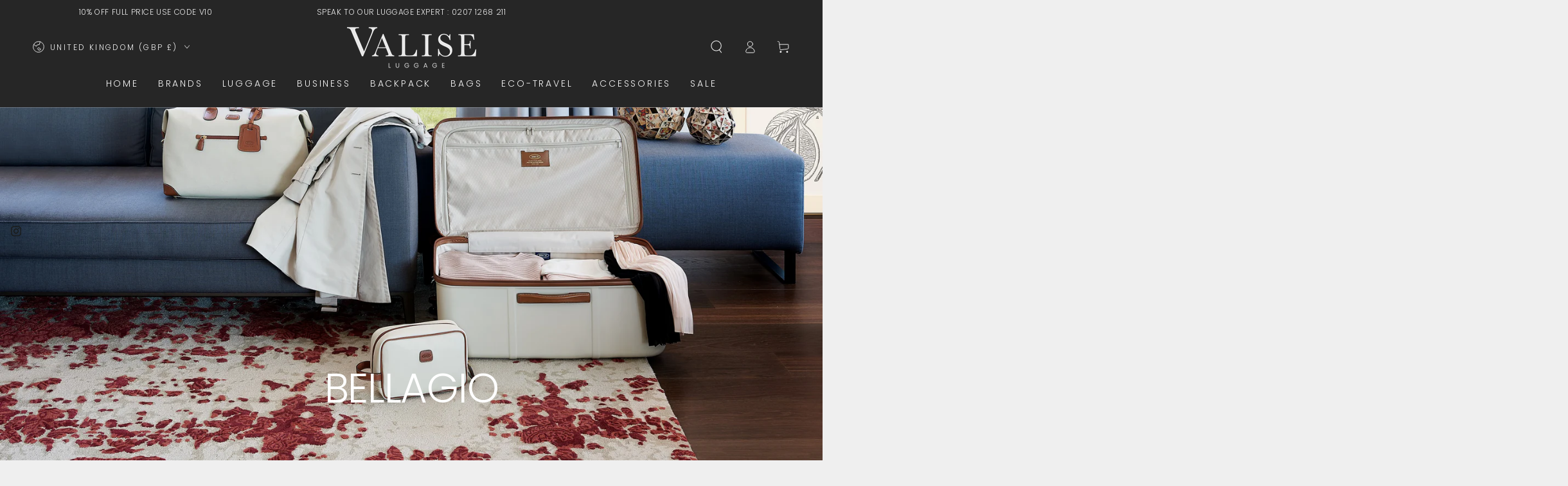

--- FILE ---
content_type: text/css
request_url: https://valiseluggage.co.uk/cdn/shop/t/10/assets/section-slideshow.css?v=156699688338715731011686001635
body_size: 1792
content:
.slideshow{width:100%;overflow:hidden;display:flex;flex-wrap:wrap;align-items:center;justify-content:space-between;background-color:rgb(var(--color-background))}.slideshow__left,.slideshow__center,.slideshow__right{width:100%;max-width:100%;flex:0 0 100%}.slideshow__left{display:none}.slideshow--only1 .slideshow__center{min-height:auto}.slideshow__right{order:-1;height:var(--image-height)}@media screen and (min-width: 750px){.slideshow{height:var(--image-height)}.slideshow__left{height:70%;max-width:15rem;flex:0 0 15rem}.slideshow__center{position:relative;z-index:2;padding:0;height:70%;max-width:20rem;flex:0 0 20rem}.slideshow__right{order:2;max-width:calc(100% - 35rem);flex:0 0 calc(100% - 35rem);align-self:flex-end}.slideshow__left .media--550px{height:385px}.slideshow__left .media--650px{height:calc(650px * .7)}.slideshow__left .media--750px{height:525px}.slideshow__left .media--100vh{height:70vh}.slideshow--modern .slideshow__box{padding:0}.slideshow--only1{position:relative}.slideshow--only1 .slideshow__right{max-width:100%;flex:0 0 100%}.slideshow--only1.slideshow--modern .slideshow__center{position:absolute;top:50%;left:50%;transform:translate(-50%,-50%);height:auto;max-width:50rem;flex:0 0 50rem}.slideshow--only1 .slideshow__content{position:static;width:100%}.slideshow--only1.slideshow--modern .slideshow__box{padding:0}.slideshow--only1 .slideshow__heading{text-indent:0}}@media screen and (min-width: 750px) and (max-width: 1199px){.slideshow__center{max-width:20%;flex:0 0 20%;align-self:flex-end;height:80%}.slideshow__right{order:2;max-width:80%;flex:0 0 80%}}@media screen and (min-width: 1200px){.slideshow__left{display:block}}@media screen and (min-width: 1320px){.slideshow__left{max-width:15rem;flex:0 0 15rem}.slideshow__center{max-width:20rem;flex:0 0 20rem}.slideshow__right{max-width:calc(100% - 35rem);flex:0 0 calc(100% - 35rem)}}.slideshow__content{padding:3rem 0 1.5rem;background-color:rgba(var(--color-overlay),var(--color-overlay-opacity))}@media screen and (min-width: 750px){.slideshow__content{z-index:4;position:absolute;left:0;top:5rem;width:180%;height:100%;padding:5rem;padding-inline-start:7rem}}@media screen and (min-width: 750px) and (max-width: 889px){.slideshow__content{padding:6rem;padding-inline-start:4rem}}@media screen and (min-width: 1200px){.slideshow__content{width:200%;padding-inline-start:calc(4.6875vw + 2rem)}}.slideshow__content .flickity-button{display:none}@media screen and (min-width: 750px){.slideshow__content .flickity-button{display:block;margin:0;opacity:1;pointer-events:visible;height:5rem;width:5rem;top:-5rem;right:auto;border:var(--button-border-width) solid rgb(var(--color-button-border));color:rgb(var(--color-button-text));background-color:rgb(var(--color-button-background));transform:none;border-radius:0;outline:none;box-shadow:none;-webkit-appearance:none;appearance:none;overflow:hidden;z-index:1;animation:fade-in var(--duration-default) ease}.slideshow__content .flickity-button:after{content:"";z-index:-1;position:absolute;top:0;right:0;bottom:0;left:0;width:120%;height:100%;background-color:rgb(var(--color-button-text));backface-visibility:hidden;will-change:transform;transform:rotate3d(0,0,1,10deg) translate3d(-1.2em,110%,0);transform-origin:0% 100%;transition:transform var(--duration-long) ease}.slideshow__content .flickity-button.previous{left:0}.slideshow__content .flickity-button.next{left:5rem}.slideshow__content .flickity-button.next svg{transform:rotate(180deg) scaleX(-1)}.slideshow__content .flickity-button svg{transition:color var(--duration-default) ease}}@media screen and (hover: hover){.slideshow__content .flickity-button:hover{color:rgb(var(--color-button-background))}.slideshow__content .flickity-button:hover:after{transform:rotate3d(0,0,1,0) translateZ(0)}}@media screen and (min-width: 750px){.slideshow__content .flickity-page-dots{display:none;pointer-events:none;z-index:4;top:auto;bottom:2rem;width:auto;left:auto;right:auto;padding:0;transform:none}}.slideshow__center .flickity-viewport{overflow:visible}.slideshow__center .flickity-slider{transform:none!important}.slideshow__box{top:0;z-index:2;width:100%;outline:0;transform:none!important;transition:none!important;left:auto!important;right:auto!important}.slideshow__box.is-selected{z-index:3}.slideshow__box+.slideshow__box{display:none}.flickity-slider .slideshow__box+.slideshow__box{display:block}.js .slideshow__card{opacity:0}.slideshow__card>*+*{margin-top:2rem}.slideshow__card>:last-child:is(.slideshow__button){margin-top:3rem}.slideshow__card>:first-child:is(.slideshow__heading),.slideshow__card>:first-child:is(.slideshow__subheading){margin-top:0}.slideshow__subheading+.slideshow__heading{margin-top:.5rem}.slideshow__subheading{letter-spacing:.2em;text-transform:uppercase;line-height:1.25;margin-bottom:0}@media screen and (max-width: 749px){.slideshow__center.mobile-center .button{min-width:60%}.slideshow__center.mobile-center .flickity-page-dots{left:50%;transform:translate(-50%)}.slideshow__center.mobile-right .flickity-page-dots{right:0}}@media screen and (max-width: 480px){.slideshow__center .button{width:100%}}.slideshow__heading{margin-bottom:0;line-height:1;letter-spacing:.02em}@media screen and (min-width: 750px){.slideshow__heading{letter-spacing:-.02em;text-indent:-3.4rem}.slideshow__heading.h0{font-size:calc(var(--font-heading-scale) * 6.4rem)}.slideshow__subheading.h5{font-size:calc(var(--font-heading-scale) * 1.2rem)}}.slideshow__text{color:rgb(var(--color-foreground))}.js .slideshow__box [data-animate]{opacity:0;transition-property:opacity;transition-timing-function:ease;transition-duration:calc(var(--duration-long) * 2)}.js .slideshow__box [data-animate-delay-1]{transition-delay:var(--duration-default)}.js .slideshow__box [data-animate-delay-2]{transition-delay:calc(var(--duration-default) + .1s)}.js .slideshow__box [data-animate-delay-3]{transition-delay:calc(var(--duration-default) + .2s)}.js .slideshow__box [data-animate-delay-4]{transition-delay:calc(var(--duration-default) + .3s)}.js .slideshow .is-selected .slideshow__card{z-index:2;opacity:1;transition:opacity var(--duration-default) ease-out;transition-delay:.1s}.js .slideshow .is-selected [data-animate]{opacity:1;transform:translate(0)}.slideshow__slide{overflow:hidden;width:100%;height:100%}.slideshow__slide+.slideshow__slide{display:none}.flickity-slider .slideshow__slide+.slideshow__slide{display:block}.slideshow__image-wrapper{height:100%}.slideshow__image{position:relative;width:100%;transform:scale(1.1)!important;transition:transition 5.5s ease}.slideshow__slide.is-selected .slideshow__image{transform:scale(1)!important}.slideshow__image img{position:absolute;top:0;left:0;width:100%;height:100%;object-fit:cover;object-position:var(--image-position)}.slideshow__image--placeholder{background-color:#00000080}@media screen and (min-width: 750px){.slideshow--legacy{position:relative}.slideshow--legacy .slideshow__left{display:none}.slideshow--legacy .slideshow__center{position:absolute;top:0;left:0;width:100%;height:100%;max-width:100%;pointer-events:none}.slideshow--legacy .slideshow__right{flex:0 0 100%;max-width:100%}.slideshow--legacy .slideshow__content{top:0;width:100%;padding:8rem 0}.slideshow--legacy .slideshow__center .flickity-slider{display:flex;justify-content:center}.slideshow--legacy .slideshow__box{height:100%;display:flex;align-items:center}.slideshow--legacy .flickity-slider .slideshow__box+.slideshow__box{display:flex}.slideshow--legacy .slideshow__box--top-left{align-items:flex-start;justify-content:flex-start;text-align:start}.slideshow--legacy .slideshow__box--top-center{align-items:flex-start;justify-content:center;text-align:center}.slideshow--legacy .slideshow__box--top-right{align-items:flex-start;justify-content:flex-end;text-align:end}.slideshow--legacy .slideshow__box--middle-left{align-items:center;justify-content:flex-start;text-align:start}.slideshow--legacy .slideshow__box--middle-center{align-items:center;justify-content:center;text-align:center}.slideshow--legacy .slideshow__box--middle-right{align-items:center;justify-content:flex-end;text-align:end}.slideshow--legacy .slideshow__box--bottom-left{align-items:flex-end;justify-content:flex-start;text-align:start}.slideshow--legacy .slideshow__box--bottom-center{align-items:flex-end;justify-content:center;text-align:center}.slideshow--legacy .slideshow__box--bottom-right{align-items:flex-end;justify-content:flex-end;text-align:end}.slideshow--legacy .slideshow__card{max-width:72.6rem}.slideshow--legacy .is-selected .slideshow__card{pointer-events:visible}.slideshow--legacy .slideshow__heading{text-indent:unset}.slideshow--legacy .flickity-button{display:none}.slideshow--legacy .flickity-page-dots{background-color:transparent;pointer-events:visible;display:flex;left:50%;transform:translate(-50%);column-gap:1rem;bottom:2.3rem}.slideshow--legacy .flickity-page-dots .flickity-page-dot{width:5rem;height:3.4rem;align-items:flex-end;overflow:hidden;position:relative;opacity:1;padding:0}.slideshow--legacy .flickity-page-dots .flickity-page-dot:after{opacity:.4;width:100%;height:.2rem;border-radius:0;transition-property:height,opacity;transition-duration:var(--duration-default);transition-timing-function:ease}.slideshow--legacy .flickity-page-dots .flickity-page-dot:before{content:"";z-index:1;position:absolute;bottom:0;left:0;width:100%;height:.5rem;background-color:rgb(var(--color-foreground));transform:translate(-100%);transition:none}.slideshow--legacy .flickity-page-dots .flickity-page-dot:hover:after{opacity:1}.slideshow--legacy .flickity-page-dots .is-selected:after{height:.5rem;transform:scale(1)}.slideshow--legacy .flickity-page-dots .is-selected:before{animation:slideshow-dots 0s linear forwards}@keyframes slideshow-dots{0%{transform:translate(-100%)}to{transform:translate(0)}}}@media screen and (min-width: 1400px){.slideshow--legacy.slideshow--100vh .slideshow__box--top-left,.slideshow--legacy.slideshow--100vh .slideshow__box--top-center,.slideshow--legacy.slideshow--100vh .slideshow__box--top-right{padding-top:13rem}.slideshow--legacy.slideshow--100vh .slideshow__box--bottom-left,.slideshow--legacy.slideshow--100vh .slideshow__box--bottom-center,.slideshow--legacy.slideshow--100vh .slideshow__box--bottom-right{padding-bottom:13rem}}@media screen and (min-width: 750px){.slideshow--adapt_first{align-items:unset}.slideshow--adapt_first .slideshow__left,.slideshow--adapt_first .slideshow__center{height:auto;align-self:unset}.slideshow--adapt_first .slideshow__left .flickity-viewport{position:absolute;bottom:0;left:0;height:70%;width:100%}.slideshow--adapt_first .slideshow__content{height:70%;top:auto;bottom:0}.slideshow--adapt_first .slideshow__right .flickity-viewport:before{content:"";display:block;padding-bottom:var(--image-ratio-percent, 56.25%)}.slideshow--adapt_first .slideshow__image{height:100%}.slideshow--adapt_first .slideshow__image{padding-bottom:0}.slideshow--adapt_first.slideshow--only1 .slideshow__image{height:0;padding-bottom:var(--image-ratio-percent, 56.25%)}.slideshow--adapt_first.slideshow--legacy .slideshow__center{height:100%}.slideshow--adapt_first.slideshow--legacy .slideshow__content{top:0;height:100%}.slideshow--adapt_first.slideshow--legacy .slideshow__center .flickity-viewport{height:100%!important}}@media screen and (min-width: 750px) and (max-width: 1199px){.slideshow--adapt_first .slideshow__content{height:80%}}@media screen and (max-width: 749px){.slideshow--mobile-adapt_first .slideshow__right .flickity-viewport:before{content:"";display:block;padding-bottom:var(--image-ratio-percent, 56.25%)}.slideshow--mobile-adapt_first .slideshow__image{height:100%}.slideshow--mobile-adapt_first.slideshow--only1 .slideshow__image{height:0;padding-bottom:var(--image-ratio-percent, 56.25%)}.slideshow--mobile-100vh .slideshow__right{height:90vh}.slideshow .slideshow__box{padding:0}}@media screen and (min-width: 750px){#MainContent>.shopify-section:first-child .slideshow--100vh .media--100vh{height:calc(100vh - var(--announcement-height, 0px))}#MainContent>.shopify-section:first-child .slideshow--100vh{height:calc(100vh - var(--announcement-height, 0px))}}@media screen and (max-width: 749px){.slideshow .flickity-page-dots{padding:0;background-color:transparent;bottom:calc(100% + 1rem);left:50%;transform:translate(-50%);column-gap:1rem}.slideshow .flickity-page-dot{width:5rem;height:2.5rem;padding:0;align-items:flex-end}.slideshow .flickity-page-dot:after{width:100%;height:.2rem;border-radius:0;transform:scale(1);transition:height var(--duration-default) ease;background-color:#fff}.slideshow .flickity-page-dot.is-selected:after{height:.5rem}.slideshow__content{background-color:transparent}.slideshow__right{position:relative}.slideshow--legacy .slideshow__right:after{content:"";pointer-events:none;position:absolute;top:0;left:0;width:100%;height:100%;background-color:rgba(var(--color-overlay),var(--color-overlay-opacity))}.slideshow--mobile-overlay{position:relative}.slideshow--mobile-overlay .slideshow__center{position:absolute;bottom:0;left:0;z-index:1}.slideshow--mobile-overlay .slideshow__content{padding-top:0;padding-bottom:4.2rem}.slideshow--mobile-overlay .slideshow__center .button{width:auto;min-width:auto}.slideshow--mobile-overlay .flickity-page-dots{bottom:1rem}.slideshow--mobile-overlay .flickity-page-dot:after{background-color:rgb(var(--color-foreground))}}.slideshow_slide{transition:all .33s}.slideshow_slide:not(.fade){opacity:1}.slideshow_slide.fade{opacity:0}.slideshow__slide{transition:opacity 1s ease-out .25s!important}.slideshow__image{transform:scale(1)!important}.slideshow__card{transition-duration:1.3s!important;transition-delay:1.25s!important}.slideshow__box{transition-delay:-0s!important;-webkit-transition-delay:0ms!important}
/*# sourceMappingURL=/cdn/shop/t/10/assets/section-slideshow.css.map?v=156699688338715731011686001635 */


--- FILE ---
content_type: text/javascript
request_url: https://cdn.shopify.com/extensions/019c03e4-82eb-7ef0-8e94-043431dfa7fc/fokkio-gift-with-purchase-316/assets/sdk.js
body_size: 124441
content:
var __defProp = Object.defineProperty;
var __defNormalProp = (obj, key, value) => key in obj ? __defProp(obj, key, { enumerable: true, configurable: true, writable: true, value }) : obj[key] = value;
var __publicField = (obj, key, value) => __defNormalProp(obj, typeof key !== "symbol" ? key + "" : key, value);
var n, l$1, u$2, i$1, r$1, o$1, e$1, f$2, c$1, s$1, a$1, h$1, p$1 = {}, y$1 = [], v$1 = /acit|ex(?:s|g|n|p|$)|rph|grid|ows|mnc|ntw|ine[ch]|zoo|^ord|itera/i, w$2 = Array.isArray;
function d$1(n2, l2) {
  for (var u2 in l2) n2[u2] = l2[u2];
  return n2;
}
function g$2(n2) {
  n2 && n2.parentNode && n2.parentNode.removeChild(n2);
}
function _$1(l2, u2, t2) {
  var i2, r2, o2, e2 = {};
  for (o2 in u2) "key" == o2 ? i2 = u2[o2] : "ref" == o2 ? r2 = u2[o2] : e2[o2] = u2[o2];
  if (arguments.length > 2 && (e2.children = arguments.length > 3 ? n.call(arguments, 2) : t2), "function" == typeof l2 && null != l2.defaultProps) for (o2 in l2.defaultProps) null == e2[o2] && (e2[o2] = l2.defaultProps[o2]);
  return m$1(l2, e2, i2, r2, null);
}
function m$1(n2, t2, i2, r2, o2) {
  var e2 = { type: n2, props: t2, key: i2, ref: r2, __k: null, __: null, __b: 0, __e: null, __c: null, constructor: void 0, __v: null == o2 ? ++u$2 : o2, __i: -1, __u: 0 };
  return null == o2 && null != l$1.vnode && l$1.vnode(e2), e2;
}
function b() {
  return { current: null };
}
function k$2(n2) {
  return n2.children;
}
function x$2(n2, l2) {
  this.props = n2, this.context = l2;
}
function S(n2, l2) {
  if (null == l2) return n2.__ ? S(n2.__, n2.__i + 1) : null;
  for (var u2; l2 < n2.__k.length; l2++) if (null != (u2 = n2.__k[l2]) && null != u2.__e) return u2.__e;
  return "function" == typeof n2.type ? S(n2) : null;
}
function C$2(n2) {
  var l2, u2;
  if (null != (n2 = n2.__) && null != n2.__c) {
    for (n2.__e = n2.__c.base = null, l2 = 0; l2 < n2.__k.length; l2++) if (null != (u2 = n2.__k[l2]) && null != u2.__e) {
      n2.__e = n2.__c.base = u2.__e;
      break;
    }
    return C$2(n2);
  }
}
function M$1(n2) {
  (!n2.__d && (n2.__d = true) && i$1.push(n2) && !$$1.__r++ || r$1 != l$1.debounceRendering) && ((r$1 = l$1.debounceRendering) || o$1)($$1);
}
function $$1() {
  for (var n2, u2, t2, r2, o2, f2, c2, s2 = 1; i$1.length; ) i$1.length > s2 && i$1.sort(e$1), n2 = i$1.shift(), s2 = i$1.length, n2.__d && (t2 = void 0, o2 = (r2 = (u2 = n2).__v).__e, f2 = [], c2 = [], u2.__P && ((t2 = d$1({}, r2)).__v = r2.__v + 1, l$1.vnode && l$1.vnode(t2), O$1(u2.__P, t2, r2, u2.__n, u2.__P.namespaceURI, 32 & r2.__u ? [o2] : null, f2, null == o2 ? S(r2) : o2, !!(32 & r2.__u), c2), t2.__v = r2.__v, t2.__.__k[t2.__i] = t2, z$2(f2, t2, c2), t2.__e != o2 && C$2(t2)));
  $$1.__r = 0;
}
function I$1(n2, l2, u2, t2, i2, r2, o2, e2, f2, c2, s2) {
  var a2, h2, v2, w2, d2, g2, _2 = t2 && t2.__k || y$1, m2 = l2.length;
  for (f2 = P$2(u2, l2, _2, f2, m2), a2 = 0; a2 < m2; a2++) null != (v2 = u2.__k[a2]) && (h2 = -1 == v2.__i ? p$1 : _2[v2.__i] || p$1, v2.__i = a2, g2 = O$1(n2, v2, h2, i2, r2, o2, e2, f2, c2, s2), w2 = v2.__e, v2.ref && h2.ref != v2.ref && (h2.ref && q$2(h2.ref, null, v2), s2.push(v2.ref, v2.__c || w2, v2)), null == d2 && null != w2 && (d2 = w2), 4 & v2.__u || h2.__k === v2.__k ? f2 = A$2(v2, f2, n2) : "function" == typeof v2.type && void 0 !== g2 ? f2 = g2 : w2 && (f2 = w2.nextSibling), v2.__u &= -7);
  return u2.__e = d2, f2;
}
function P$2(n2, l2, u2, t2, i2) {
  var r2, o2, e2, f2, c2, s2 = u2.length, a2 = s2, h2 = 0;
  for (n2.__k = new Array(i2), r2 = 0; r2 < i2; r2++) null != (o2 = l2[r2]) && "boolean" != typeof o2 && "function" != typeof o2 ? (f2 = r2 + h2, (o2 = n2.__k[r2] = "string" == typeof o2 || "number" == typeof o2 || "bigint" == typeof o2 || o2.constructor == String ? m$1(null, o2, null, null, null) : w$2(o2) ? m$1(k$2, { children: o2 }, null, null, null) : null == o2.constructor && o2.__b > 0 ? m$1(o2.type, o2.props, o2.key, o2.ref ? o2.ref : null, o2.__v) : o2).__ = n2, o2.__b = n2.__b + 1, e2 = null, -1 != (c2 = o2.__i = L$1(o2, u2, f2, a2)) && (a2--, (e2 = u2[c2]) && (e2.__u |= 2)), null == e2 || null == e2.__v ? (-1 == c2 && (i2 > s2 ? h2-- : i2 < s2 && h2++), "function" != typeof o2.type && (o2.__u |= 4)) : c2 != f2 && (c2 == f2 - 1 ? h2-- : c2 == f2 + 1 ? h2++ : (c2 > f2 ? h2-- : h2++, o2.__u |= 4))) : n2.__k[r2] = null;
  if (a2) for (r2 = 0; r2 < s2; r2++) null != (e2 = u2[r2]) && 0 == (2 & e2.__u) && (e2.__e == t2 && (t2 = S(e2)), B$2(e2, e2));
  return t2;
}
function A$2(n2, l2, u2) {
  var t2, i2;
  if ("function" == typeof n2.type) {
    for (t2 = n2.__k, i2 = 0; t2 && i2 < t2.length; i2++) t2[i2] && (t2[i2].__ = n2, l2 = A$2(t2[i2], l2, u2));
    return l2;
  }
  n2.__e != l2 && (l2 && n2.type && !u2.contains(l2) && (l2 = S(n2)), u2.insertBefore(n2.__e, l2 || null), l2 = n2.__e);
  do {
    l2 = l2 && l2.nextSibling;
  } while (null != l2 && 8 == l2.nodeType);
  return l2;
}
function H$1(n2, l2) {
  return l2 = l2 || [], null == n2 || "boolean" == typeof n2 || (w$2(n2) ? n2.some(function(n3) {
    H$1(n3, l2);
  }) : l2.push(n2)), l2;
}
function L$1(n2, l2, u2, t2) {
  var i2, r2, o2 = n2.key, e2 = n2.type, f2 = l2[u2];
  if (null === f2 && null == n2.key || f2 && o2 == f2.key && e2 == f2.type && 0 == (2 & f2.__u)) return u2;
  if (t2 > (null != f2 && 0 == (2 & f2.__u) ? 1 : 0)) for (i2 = u2 - 1, r2 = u2 + 1; i2 >= 0 || r2 < l2.length; ) {
    if (i2 >= 0) {
      if ((f2 = l2[i2]) && 0 == (2 & f2.__u) && o2 == f2.key && e2 == f2.type) return i2;
      i2--;
    }
    if (r2 < l2.length) {
      if ((f2 = l2[r2]) && 0 == (2 & f2.__u) && o2 == f2.key && e2 == f2.type) return r2;
      r2++;
    }
  }
  return -1;
}
function T$2(n2, l2, u2) {
  "-" == l2[0] ? n2.setProperty(l2, null == u2 ? "" : u2) : n2[l2] = null == u2 ? "" : "number" != typeof u2 || v$1.test(l2) ? u2 : u2 + "px";
}
function j$2(n2, l2, u2, t2, i2) {
  var r2;
  n: if ("style" == l2) if ("string" == typeof u2) n2.style.cssText = u2;
  else {
    if ("string" == typeof t2 && (n2.style.cssText = t2 = ""), t2) for (l2 in t2) u2 && l2 in u2 || T$2(n2.style, l2, "");
    if (u2) for (l2 in u2) t2 && u2[l2] == t2[l2] || T$2(n2.style, l2, u2[l2]);
  }
  else if ("o" == l2[0] && "n" == l2[1]) r2 = l2 != (l2 = l2.replace(f$2, "$1")), l2 = l2.toLowerCase() in n2 || "onFocusOut" == l2 || "onFocusIn" == l2 ? l2.toLowerCase().slice(2) : l2.slice(2), n2.l || (n2.l = {}), n2.l[l2 + r2] = u2, u2 ? t2 ? u2.u = t2.u : (u2.u = c$1, n2.addEventListener(l2, r2 ? a$1 : s$1, r2)) : n2.removeEventListener(l2, r2 ? a$1 : s$1, r2);
  else {
    if ("http://www.w3.org/2000/svg" == i2) l2 = l2.replace(/xlink(H|:h)/, "h").replace(/sName$/, "s");
    else if ("width" != l2 && "height" != l2 && "href" != l2 && "list" != l2 && "form" != l2 && "tabIndex" != l2 && "download" != l2 && "rowSpan" != l2 && "colSpan" != l2 && "role" != l2 && "popover" != l2 && l2 in n2) try {
      n2[l2] = null == u2 ? "" : u2;
      break n;
    } catch (n3) {
    }
    "function" == typeof u2 || (null == u2 || false === u2 && "-" != l2[4] ? n2.removeAttribute(l2) : n2.setAttribute(l2, "popover" == l2 && 1 == u2 ? "" : u2));
  }
}
function F$2(n2) {
  return function(u2) {
    if (this.l) {
      var t2 = this.l[u2.type + n2];
      if (null == u2.t) u2.t = c$1++;
      else if (u2.t < t2.u) return;
      return t2(l$1.event ? l$1.event(u2) : u2);
    }
  };
}
function O$1(n2, u2, t2, i2, r2, o2, e2, f2, c2, s2) {
  var a2, h2, p2, y2, v2, _2, m2, b2, S2, C2, M2, $2, P2, A2, H2, L2, T2, j2 = u2.type;
  if (null != u2.constructor) return null;
  128 & t2.__u && (c2 = !!(32 & t2.__u), o2 = [f2 = u2.__e = t2.__e]), (a2 = l$1.__b) && a2(u2);
  n: if ("function" == typeof j2) try {
    if (b2 = u2.props, S2 = "prototype" in j2 && j2.prototype.render, C2 = (a2 = j2.contextType) && i2[a2.__c], M2 = a2 ? C2 ? C2.props.value : a2.__ : i2, t2.__c ? m2 = (h2 = u2.__c = t2.__c).__ = h2.__E : (S2 ? u2.__c = h2 = new j2(b2, M2) : (u2.__c = h2 = new x$2(b2, M2), h2.constructor = j2, h2.render = D$2), C2 && C2.sub(h2), h2.props = b2, h2.state || (h2.state = {}), h2.context = M2, h2.__n = i2, p2 = h2.__d = true, h2.__h = [], h2._sb = []), S2 && null == h2.__s && (h2.__s = h2.state), S2 && null != j2.getDerivedStateFromProps && (h2.__s == h2.state && (h2.__s = d$1({}, h2.__s)), d$1(h2.__s, j2.getDerivedStateFromProps(b2, h2.__s))), y2 = h2.props, v2 = h2.state, h2.__v = u2, p2) S2 && null == j2.getDerivedStateFromProps && null != h2.componentWillMount && h2.componentWillMount(), S2 && null != h2.componentDidMount && h2.__h.push(h2.componentDidMount);
    else {
      if (S2 && null == j2.getDerivedStateFromProps && b2 !== y2 && null != h2.componentWillReceiveProps && h2.componentWillReceiveProps(b2, M2), !h2.__e && null != h2.shouldComponentUpdate && false === h2.shouldComponentUpdate(b2, h2.__s, M2) || u2.__v == t2.__v) {
        for (u2.__v != t2.__v && (h2.props = b2, h2.state = h2.__s, h2.__d = false), u2.__e = t2.__e, u2.__k = t2.__k, u2.__k.some(function(n3) {
          n3 && (n3.__ = u2);
        }), $2 = 0; $2 < h2._sb.length; $2++) h2.__h.push(h2._sb[$2]);
        h2._sb = [], h2.__h.length && e2.push(h2);
        break n;
      }
      null != h2.componentWillUpdate && h2.componentWillUpdate(b2, h2.__s, M2), S2 && null != h2.componentDidUpdate && h2.__h.push(function() {
        h2.componentDidUpdate(y2, v2, _2);
      });
    }
    if (h2.context = M2, h2.props = b2, h2.__P = n2, h2.__e = false, P2 = l$1.__r, A2 = 0, S2) {
      for (h2.state = h2.__s, h2.__d = false, P2 && P2(u2), a2 = h2.render(h2.props, h2.state, h2.context), H2 = 0; H2 < h2._sb.length; H2++) h2.__h.push(h2._sb[H2]);
      h2._sb = [];
    } else do {
      h2.__d = false, P2 && P2(u2), a2 = h2.render(h2.props, h2.state, h2.context), h2.state = h2.__s;
    } while (h2.__d && ++A2 < 25);
    h2.state = h2.__s, null != h2.getChildContext && (i2 = d$1(d$1({}, i2), h2.getChildContext())), S2 && !p2 && null != h2.getSnapshotBeforeUpdate && (_2 = h2.getSnapshotBeforeUpdate(y2, v2)), L2 = a2, null != a2 && a2.type === k$2 && null == a2.key && (L2 = N$1(a2.props.children)), f2 = I$1(n2, w$2(L2) ? L2 : [L2], u2, t2, i2, r2, o2, e2, f2, c2, s2), h2.base = u2.__e, u2.__u &= -161, h2.__h.length && e2.push(h2), m2 && (h2.__E = h2.__ = null);
  } catch (n3) {
    if (u2.__v = null, c2 || null != o2) if (n3.then) {
      for (u2.__u |= c2 ? 160 : 128; f2 && 8 == f2.nodeType && f2.nextSibling; ) f2 = f2.nextSibling;
      o2[o2.indexOf(f2)] = null, u2.__e = f2;
    } else for (T2 = o2.length; T2--; ) g$2(o2[T2]);
    else u2.__e = t2.__e, u2.__k = t2.__k;
    l$1.__e(n3, u2, t2);
  }
  else null == o2 && u2.__v == t2.__v ? (u2.__k = t2.__k, u2.__e = t2.__e) : f2 = u2.__e = V$1(t2.__e, u2, t2, i2, r2, o2, e2, c2, s2);
  return (a2 = l$1.diffed) && a2(u2), 128 & u2.__u ? void 0 : f2;
}
function z$2(n2, u2, t2) {
  for (var i2 = 0; i2 < t2.length; i2++) q$2(t2[i2], t2[++i2], t2[++i2]);
  l$1.__c && l$1.__c(u2, n2), n2.some(function(u3) {
    try {
      n2 = u3.__h, u3.__h = [], n2.some(function(n3) {
        n3.call(u3);
      });
    } catch (n3) {
      l$1.__e(n3, u3.__v);
    }
  });
}
function N$1(n2) {
  return "object" != typeof n2 || null == n2 || n2.__b && n2.__b > 0 ? n2 : w$2(n2) ? n2.map(N$1) : d$1({}, n2);
}
function V$1(u2, t2, i2, r2, o2, e2, f2, c2, s2) {
  var a2, h2, y2, v2, d2, _2, m2, b2 = i2.props, k2 = t2.props, x2 = t2.type;
  if ("svg" == x2 ? o2 = "http://www.w3.org/2000/svg" : "math" == x2 ? o2 = "http://www.w3.org/1998/Math/MathML" : o2 || (o2 = "http://www.w3.org/1999/xhtml"), null != e2) {
    for (a2 = 0; a2 < e2.length; a2++) if ((d2 = e2[a2]) && "setAttribute" in d2 == !!x2 && (x2 ? d2.localName == x2 : 3 == d2.nodeType)) {
      u2 = d2, e2[a2] = null;
      break;
    }
  }
  if (null == u2) {
    if (null == x2) return document.createTextNode(k2);
    u2 = document.createElementNS(o2, x2, k2.is && k2), c2 && (l$1.__m && l$1.__m(t2, e2), c2 = false), e2 = null;
  }
  if (null == x2) b2 === k2 || c2 && u2.data == k2 || (u2.data = k2);
  else {
    if (e2 = e2 && n.call(u2.childNodes), b2 = i2.props || p$1, !c2 && null != e2) for (b2 = {}, a2 = 0; a2 < u2.attributes.length; a2++) b2[(d2 = u2.attributes[a2]).name] = d2.value;
    for (a2 in b2) if (d2 = b2[a2], "children" == a2) ;
    else if ("dangerouslySetInnerHTML" == a2) y2 = d2;
    else if (!(a2 in k2)) {
      if ("value" == a2 && "defaultValue" in k2 || "checked" == a2 && "defaultChecked" in k2) continue;
      j$2(u2, a2, null, d2, o2);
    }
    for (a2 in k2) d2 = k2[a2], "children" == a2 ? v2 = d2 : "dangerouslySetInnerHTML" == a2 ? h2 = d2 : "value" == a2 ? _2 = d2 : "checked" == a2 ? m2 = d2 : c2 && "function" != typeof d2 || b2[a2] === d2 || j$2(u2, a2, d2, b2[a2], o2);
    if (h2) c2 || y2 && (h2.__html == y2.__html || h2.__html == u2.innerHTML) || (u2.innerHTML = h2.__html), t2.__k = [];
    else if (y2 && (u2.innerHTML = ""), I$1("template" == t2.type ? u2.content : u2, w$2(v2) ? v2 : [v2], t2, i2, r2, "foreignObject" == x2 ? "http://www.w3.org/1999/xhtml" : o2, e2, f2, e2 ? e2[0] : i2.__k && S(i2, 0), c2, s2), null != e2) for (a2 = e2.length; a2--; ) g$2(e2[a2]);
    c2 || (a2 = "value", "progress" == x2 && null == _2 ? u2.removeAttribute("value") : null != _2 && (_2 !== u2[a2] || "progress" == x2 && !_2 || "option" == x2 && _2 != b2[a2]) && j$2(u2, a2, _2, b2[a2], o2), a2 = "checked", null != m2 && m2 != u2[a2] && j$2(u2, a2, m2, b2[a2], o2));
  }
  return u2;
}
function q$2(n2, u2, t2) {
  try {
    if ("function" == typeof n2) {
      var i2 = "function" == typeof n2.__u;
      i2 && n2.__u(), i2 && null == u2 || (n2.__u = n2(u2));
    } else n2.current = u2;
  } catch (n3) {
    l$1.__e(n3, t2);
  }
}
function B$2(n2, u2, t2) {
  var i2, r2;
  if (l$1.unmount && l$1.unmount(n2), (i2 = n2.ref) && (i2.current && i2.current != n2.__e || q$2(i2, null, u2)), null != (i2 = n2.__c)) {
    if (i2.componentWillUnmount) try {
      i2.componentWillUnmount();
    } catch (n3) {
      l$1.__e(n3, u2);
    }
    i2.base = i2.__P = null;
  }
  if (i2 = n2.__k) for (r2 = 0; r2 < i2.length; r2++) i2[r2] && B$2(i2[r2], u2, t2 || "function" != typeof n2.type);
  t2 || g$2(n2.__e), n2.__c = n2.__ = n2.__e = void 0;
}
function D$2(n2, l2, u2) {
  return this.constructor(n2, u2);
}
function E$1(u2, t2, i2) {
  var r2, o2, e2, f2;
  t2 == document && (t2 = document.documentElement), l$1.__ && l$1.__(u2, t2), o2 = (r2 = "function" == typeof i2) ? null : i2 && i2.__k || t2.__k, e2 = [], f2 = [], O$1(t2, u2 = (!r2 && i2 || t2).__k = _$1(k$2, null, [u2]), o2 || p$1, p$1, t2.namespaceURI, !r2 && i2 ? [i2] : o2 ? null : t2.firstChild ? n.call(t2.childNodes) : null, e2, !r2 && i2 ? i2 : o2 ? o2.__e : t2.firstChild, r2, f2), z$2(e2, u2, f2);
}
function G$1(n2, l2) {
  E$1(n2, l2, G$1);
}
function J$1(l2, u2, t2) {
  var i2, r2, o2, e2, f2 = d$1({}, l2.props);
  for (o2 in l2.type && l2.type.defaultProps && (e2 = l2.type.defaultProps), u2) "key" == o2 ? i2 = u2[o2] : "ref" == o2 ? r2 = u2[o2] : f2[o2] = null == u2[o2] && null != e2 ? e2[o2] : u2[o2];
  return arguments.length > 2 && (f2.children = arguments.length > 3 ? n.call(arguments, 2) : t2), m$1(l2.type, f2, i2 || l2.key, r2 || l2.ref, null);
}
function K$1(n2) {
  function l2(n3) {
    var u2, t2;
    return this.getChildContext || (u2 = /* @__PURE__ */ new Set(), (t2 = {})[l2.__c] = this, this.getChildContext = function() {
      return t2;
    }, this.componentWillUnmount = function() {
      u2 = null;
    }, this.shouldComponentUpdate = function(n4) {
      this.props.value != n4.value && u2.forEach(function(n5) {
        n5.__e = true, M$1(n5);
      });
    }, this.sub = function(n4) {
      u2.add(n4);
      var l3 = n4.componentWillUnmount;
      n4.componentWillUnmount = function() {
        u2 && u2.delete(n4), l3 && l3.call(n4);
      };
    }), n3.children;
  }
  return l2.__c = "__cC" + h$1++, l2.__ = n2, l2.Provider = l2.__l = (l2.Consumer = function(n3, l3) {
    return n3.children(l3);
  }).contextType = l2, l2;
}
n = y$1.slice, l$1 = { __e: function(n2, l2, u2, t2) {
  for (var i2, r2, o2; l2 = l2.__; ) if ((i2 = l2.__c) && !i2.__) try {
    if ((r2 = i2.constructor) && null != r2.getDerivedStateFromError && (i2.setState(r2.getDerivedStateFromError(n2)), o2 = i2.__d), null != i2.componentDidCatch && (i2.componentDidCatch(n2, t2 || {}), o2 = i2.__d), o2) return i2.__E = i2;
  } catch (l3) {
    n2 = l3;
  }
  throw n2;
} }, u$2 = 0, x$2.prototype.setState = function(n2, l2) {
  var u2;
  u2 = null != this.__s && this.__s != this.state ? this.__s : this.__s = d$1({}, this.state), "function" == typeof n2 && (n2 = n2(d$1({}, u2), this.props)), n2 && d$1(u2, n2), null != n2 && this.__v && (l2 && this._sb.push(l2), M$1(this));
}, x$2.prototype.forceUpdate = function(n2) {
  this.__v && (this.__e = true, n2 && this.__h.push(n2), M$1(this));
}, x$2.prototype.render = k$2, i$1 = [], o$1 = "function" == typeof Promise ? Promise.prototype.then.bind(Promise.resolve()) : setTimeout, e$1 = function(n2, l2) {
  return n2.__v.__b - l2.__v.__b;
}, $$1.__r = 0, f$2 = /(PointerCapture)$|Capture$/i, c$1 = 0, s$1 = F$2(false), a$1 = F$2(true), h$1 = 0;
var f$1 = 0;
function u$1(e2, t2, n2, o2, i2, u2) {
  t2 || (t2 = {});
  var a2, c2, p2 = t2;
  if ("ref" in p2) for (c2 in p2 = {}, t2) "ref" == c2 ? a2 = t2[c2] : p2[c2] = t2[c2];
  var l2 = { type: e2, props: p2, key: n2, ref: a2, __k: null, __: null, __b: 0, __e: null, __c: null, constructor: void 0, __v: --f$1, __i: -1, __u: 0, __source: i2, __self: u2 };
  if ("function" == typeof e2 && (a2 = e2.defaultProps)) for (c2 in a2) void 0 === p2[c2] && (p2[c2] = a2[c2]);
  return l$1.vnode && l$1.vnode(l2), l2;
}
const incrementImpressions = (shopify_domain, promotion_id, base_url = "") => {
  const url = `${base_url}/api/statistics/impressions`;
  const body2 = JSON.stringify({ promotion_id, shopify_domain });
  fetch(url, {
    body: body2,
    headers: {
      "Content-Type": "application/json"
    },
    method: "PUT"
  });
};
const defaultCart = {
  changes: {
    added: [],
    removed: []
  },
  collectionIdQuantity: {},
  currency: "USD",
  discountCodes: [],
  giftsCount: 0,
  itemCount: 0,
  items: [],
  productsAdditionalData: {},
  sellingPlanIds: [],
  token: "",
  totalDiscount: 0,
  totalPrice: 0,
  withoutGifts: {
    collectionIdQuantity: {},
    collectionIdTotalPrice: {},
    itemCount: 0,
    items: [],
    productIdQuantity: {},
    tagQuantity: {},
    tagTotalPrice: {},
    totalPrice: 0,
    variantIdQuantity: {}
  }
};
class LocalStorageService {
  static getWidgetRenderQueue() {
    return this.getJson("widget_render_queue");
  }
  static setWidgetRenderQueue(config) {
    this.setJson("widget_render_queue", config);
  }
  static getCouponCodes() {
    return this.getSet("coupon_codes");
  }
  static setCouponCodes(codes) {
    this.setSet("coupon_codes", codes);
  }
  static getDiscountCodes() {
    return this.getJson("fokkio_discount_codes") || [];
  }
  static setDiscountCodes(codes) {
    this.setJson("fokkio_discount_codes", codes);
  }
  static getRemoteSettings() {
    return this.getJson("remote_settings");
  }
  static setRemoteSettings(settings) {
    this.setJson("remote_settings", settings);
  }
  static getCart() {
    return this.getJson("cart") || defaultCart;
  }
  static setCart(cart) {
    this.setJson("cart", cart);
  }
  // We set additional data in widget.liquid, because we can get it from liquid
  // We do not need it to be set as state, because it is used only to calculate cart
  // We add it in buildCart function, because it is possible, that we add product to cart from collection page
  static getProductsAdditionalData() {
    return this.getJson("product_additional_data") || {};
  }
  static setProductsAdditionalData(data) {
    this.setJson("product_additional_data", data);
  }
  static getPromotionVisibility(id) {
    const item = this.getJson(`promotion_visibility_${id}`);
    if (!item) return null;
    return {
      ...item,
      date: new Date(item.date)
    };
  }
  static setPromotionVisibility(id, visibility) {
    const item = {
      ...visibility,
      date: visibility.date.toISOString()
    };
    this.setJson(`promotion_visibility_${id}`, item);
  }
  static cartToken() {
    return localStorage.getItem("fokkio_cart_token") || "";
  }
  static setCartToken(token) {
    localStorage.setItem("fokkio_cart_token", token);
  }
  static setSelectGiftsNoThanks(id) {
    const giftsNoThanks = this.getSelectGiftsNoThanks();
    giftsNoThanks[id] = (/* @__PURE__ */ new Date()).toISOString();
    this.setJson(`select_gifts_no_thanks`, giftsNoThanks);
  }
  static getSelectGiftsNoThanks() {
    return this.getJson(`select_gifts_no_thanks`) || {};
  }
  // ------------------ Private methods ------------------
  static setSet(key, value) {
    this.setJson(key, Array.from(value));
  }
  static getSet(key) {
    const value = this.getJson(key);
    return value ? new Set(value) : /* @__PURE__ */ new Set();
  }
  static getJson(key) {
    const value = localStorage.getItem(`fokkio_${key}`);
    return value ? JSON.parse(value) : null;
  }
  static setJson(key, value) {
    localStorage.setItem(`fokkio_${key}`, JSON.stringify(value));
  }
}
/*! js-cookie v3.0.5 | MIT */
function assign(target) {
  for (var i2 = 1; i2 < arguments.length; i2++) {
    var source = arguments[i2];
    for (var key in source) {
      target[key] = source[key];
    }
  }
  return target;
}
var defaultConverter = {
  read: function(value) {
    if (value[0] === '"') {
      value = value.slice(1, -1);
    }
    return value.replace(/(%[\dA-F]{2})+/gi, decodeURIComponent);
  },
  write: function(value) {
    return encodeURIComponent(value).replace(
      /%(2[346BF]|3[AC-F]|40|5[BDE]|60|7[BCD])/g,
      decodeURIComponent
    );
  }
};
function init(converter, defaultAttributes) {
  function set(name, value, attributes) {
    if (typeof document === "undefined") {
      return;
    }
    attributes = assign({}, defaultAttributes, attributes);
    if (typeof attributes.expires === "number") {
      attributes.expires = new Date(Date.now() + attributes.expires * 864e5);
    }
    if (attributes.expires) {
      attributes.expires = attributes.expires.toUTCString();
    }
    name = encodeURIComponent(name).replace(/%(2[346B]|5E|60|7C)/g, decodeURIComponent).replace(/[()]/g, escape);
    var stringifiedAttributes = "";
    for (var attributeName in attributes) {
      if (!attributes[attributeName]) {
        continue;
      }
      stringifiedAttributes += "; " + attributeName;
      if (attributes[attributeName] === true) {
        continue;
      }
      stringifiedAttributes += "=" + attributes[attributeName].split(";")[0];
    }
    return document.cookie = name + "=" + converter.write(value, name) + stringifiedAttributes;
  }
  function get(name) {
    if (typeof document === "undefined" || arguments.length && !name) {
      return;
    }
    var cookies = document.cookie ? document.cookie.split("; ") : [];
    var jar = {};
    for (var i2 = 0; i2 < cookies.length; i2++) {
      var parts = cookies[i2].split("=");
      var value = parts.slice(1).join("=");
      try {
        var found = decodeURIComponent(parts[0]);
        jar[found] = converter.read(value, found);
        if (name === found) {
          break;
        }
      } catch (e2) {
      }
    }
    return name ? jar[name] : jar;
  }
  return Object.create(
    {
      set,
      get,
      remove: function(name, attributes) {
        set(
          name,
          "",
          assign({}, attributes, {
            expires: -1
          })
        );
      },
      withAttributes: function(attributes) {
        return init(this.converter, assign({}, this.attributes, attributes));
      },
      withConverter: function(converter2) {
        return init(assign({}, this.converter, converter2), this.attributes);
      }
    },
    {
      attributes: { value: Object.freeze(defaultAttributes) },
      converter: { value: Object.freeze(converter) }
    }
  );
}
var api = init(defaultConverter, { path: "/" });
class CookiesService {
  static clearRemovedItemsIds() {
    const allCookies = api.get();
    Object.keys(allCookies).forEach((cookieKey) => {
      if (cookieKey.startsWith("fokkio_removed_item_by_customer_")) {
        api.remove(cookieKey);
      }
    });
  }
  static setRemovedItemsIdsByScript(items, details = null) {
    this.setArray("removed_items_by_script", items, details);
  }
  static getRemovedItemsIdsByScript() {
    return this.getArrayNumber("removed_items_by_script");
  }
  static getDebugMode() {
    return this.getBoolean("debug");
  }
  static setDebugMode(value) {
    this.setBoolean("debug", value);
  }
  // ------------------ Private methods ------------------
  static setArray(key, values, details = null) {
    const uniqueItems = new Set(values);
    this.set(key, [...uniqueItems].join(","), details);
  }
  static getArrayNumber(key) {
    const values = this.getArray(key);
    return values.map((id) => parseInt(id));
  }
  static getArray(key) {
    const value = this.get(key);
    if (!value) return [];
    return value.split(",");
  }
  static setBoolean(key, value, details = null) {
    this.set(key, value ? "true" : "false", details);
  }
  static getBoolean(key) {
    return this.get(key) === "true";
  }
  static set(key, value, details = null) {
    api.set(`fokkio_${key}`, value, details);
  }
  static get(key) {
    return api.get(`fokkio_${key}`);
  }
}
const log = (message = null, ...optionalParams) => {
  if (!CookiesService.getDebugMode()) return;
  console.log(`[FOKKIO DEBUG]: ${message}`, ...optionalParams);
};
const formatColor = (hex) => `#${hex}`;
const formatSize = (size) => `${size}px`;
const executeCustomJs = (customJs) => {
  try {
    const script = new Function(customJs);
    script();
  } catch (error) {
    console.error("Fokkio: Error executing custom code", error);
  }
};
const getUrlParam = (param, queryString = window.location.search) => {
  const urlParams = new URLSearchParams(queryString);
  return urlParams.get(param);
};
const GIFT_PROPERTY$1 = "__FOKKIO_shop_surprise_promotion_id";
const GIFT_QUANTITY_PROPERTY = "__FOKKIO_gift_quantity";
const VOLUME_DISCOUNT_PROPERTY = "__FOKKIO_shop_surprise_volume_promotion_id";
class ProductForm {
  constructor(item, querySelector, theme2) {
    this.item = item;
    this.querySelector = querySelector;
    this.theme = theme2;
    log("FokkioProductForm - querySelector", querySelector);
  }
  cloneFormAndSubmit() {
    var _a;
    log("Fokkio - createFormAndSubmit");
    const productForm2 = this.findProductForm();
    const cloned = this.cloneNodeWithEventListeners(productForm2);
    const clonedForm = this.findFormWithSubmit(cloned) || cloned.closest("form");
    this.setGiftToForm(clonedForm);
    const parrentForForm = ((_a = this.theme) == null ? void 0 : _a.parrentForFormQuery) ? document.querySelector(this.theme.parrentForFormQuery) : document.body;
    parrentForForm.appendChild(cloned);
    const submitInput = clonedForm.querySelector('input[type="submit"]');
    const submitBtn = clonedForm.querySelector('button[type="submit"]');
    log("Cloned Form", cloned);
    if (submitBtn) {
      submitBtn.click();
    } else if (submitInput) {
      submitInput.click();
    } else {
      clonedForm.submit();
    }
    parrentForForm.removeChild(cloned);
  }
  findProductForm() {
    if (this.querySelector) {
      return document.querySelector(this.querySelector);
    }
    const customProductForm = document.querySelector("product-form");
    if (customProductForm) {
      return customProductForm;
    }
    return this.findFormWithSubmit(document);
  }
  findProductFormContainer() {
    const form = this.findProductForm();
    if (form) {
      if (form.tagName === "FORM") return form;
      const innerForm = form.querySelector("form");
      if (innerForm) return innerForm;
    }
    return null;
  }
  findFormWithSubmit(element) {
    const allForms = element.querySelectorAll('form[action="/cart/add"]');
    for (let i2 = 0; i2 < allForms.length; i2++) {
      const element2 = allForms[i2];
      const submitElement = element2.querySelector(
        'input[type="submit"], button[type="submit"]'
      );
      if (submitElement) {
        return element2;
      }
    }
    return element.querySelector('form[action="/cart/add"]');
  }
  setGiftToForm(clonedForm) {
    const variant_input = clonedForm.querySelector('input[name="id"]');
    if (variant_input) {
      variant_input.value = this.item.id;
    } else {
      const selectElement = clonedForm.querySelector('select[name="id"]');
      const newOption = document.createElement("option");
      newOption.value = this.item.id;
      newOption.text = this.item.id;
      selectElement.appendChild(newOption);
      newOption.selected = true;
    }
    const quantityInput2 = clonedForm.querySelector('input[name="quantity"]');
    if (quantityInput2) {
      quantityInput2.value = this.item.quantity;
    } else {
      const quantityElement = document.createElement("input");
      quantityElement.type = "hidden";
      quantityElement.name = "quantity";
      quantityElement.value = this.item.quantity;
      clonedForm.appendChild(quantityElement);
    }
    clonedForm.querySelector('input[name="product-id"]').value = this.item.product_id;
    this.addGiftPropertyToForm(clonedForm);
  }
  addGiftPropertyToForm(clonedForm) {
    const propertiesInput = document.createElement("input");
    propertiesInput.type = "hidden";
    propertiesInput.name = `properties[${GIFT_PROPERTY$1}]`;
    propertiesInput.value = this.item.properties[GIFT_PROPERTY$1];
    clonedForm.appendChild(propertiesInput);
    const giftQuantityInput = document.createElement("input");
    giftQuantityInput.type = "hidden";
    giftQuantityInput.name = `properties[${GIFT_QUANTITY_PROPERTY}]`;
    giftQuantityInput.value = this.item.properties[GIFT_QUANTITY_PROPERTY];
    clonedForm.appendChild(giftQuantityInput);
  }
  cloneNodeWithEventListeners(originalNode) {
    const clonedNode = originalNode.cloneNode(true);
    this.copyEventListeners(originalNode, clonedNode);
    return clonedNode;
  }
  copyEventListeners(originalNode, clonedNode) {
    try {
      const eventListeners = window.getEventListeners(originalNode);
      if (Object.keys(eventListeners).length !== 0) {
        log("eventListeners", eventListeners, originalNode);
      }
      Object.keys(eventListeners).forEach((eventType) => {
        eventListeners[eventType].forEach((eventListener) => {
          clonedNode.addEventListener(
            eventType,
            eventListener.listener,
            eventListener.options
          );
        });
      });
      originalNode.childNodes.forEach((originalChild, index) => {
        if (originalChild.nodeType === 1) {
          const clonedChild = clonedNode.childNodes[index];
          this.copyEventListeners(originalChild, clonedChild);
        }
      });
    } catch (error) {
      log("Error copying event listeners:", error);
    }
  }
}
const SUPPORTED_THEMES = [
  {
    afterAddingToCart: (cartElement, response) => {
      if (cartElement) cartElement.renderContents(response);
      document.dispatchEvent(
        new CustomEvent("ajaxProduct:added", {
          detail: {
            product: response
          }
        })
      );
    },
    cartElement: "mini-cart",
    id: 1399,
    name: "Be Yours"
  },
  {
    afterAddingToCart: (_2, response) => {
      if (theme.settings.after_add_to_cart === "page" || theme.settings.afterAddingToCart === "page") {
        window.location = theme.routes.cart_url;
      } else if (theme.settings.after_add_to_cart === "drawer" || theme.settings.afterAddingToCart === "drawer") {
        document.documentElement.dispatchEvent(
          new CustomEvent("theme:cartchanged", {
            bubbles: true,
            cancelable: false,
            detail: { openDrawer: true }
          })
        );
      } else if (theme.settings.after_add_to_cart === "notification" || theme.settings.afterAddingToCart === "notification") {
        document.documentElement.dispatchEvent(
          new CustomEvent("theme:cartchanged", {
            bubbles: true,
            cancelable: false
          })
        );
        const notification = document.getElementById("AddedNotification").content.firstElementChild.cloneNode(true);
        notification.dataset.productTitle = response == null ? void 0 : response.product_title;
        let notificationContainer = document.querySelector(
          ".pageheader--sticky"
        );
        if (!notificationContainer) {
          notificationContainer = document.querySelector("body");
        }
        notificationContainer.appendChild(notification);
      }
    },
    id: 568,
    name: "Symmetry",
    useCutomFunctionToAddToCart: true
  },
  {
    id: 141,
    name: "Fashionopolism",
    productFormSelector: 'form[action="/cart/add"].js-prod-form-submit',
    removeFromCart: (_2, itemKey) => {
      let config = document.getElementById("cart-config");
      config = JSON.parse(config.innerHTML || "{}");
      return Shopify.theme.ajaxCart.removeFromCart(itemKey, config);
    }
  },
  {
    id: 714,
    name: "Focal",
    productFormSelector: '[id^="product-form-template"]'
  },
  {
    id: 230,
    name: "Expression"
  },
  {
    id: 601,
    name: "Retina"
  },
  {
    id: 871,
    name: "Warehouse",
    parrentForFormQuery: "section.section"
  },
  {
    id: 1356,
    name: "Sense",
    useCutomFunctionToAddToCart: true
  }
];
class Theme {
  find() {
    var _a, _b, _c, _d, _e;
    const theme_id = (_b = (_a = window.Shopify) == null ? void 0 : _a.theme) == null ? void 0 : _b.theme_store_id;
    const theme_name = (_e = (_d = (_c = window.Shopify) == null ? void 0 : _c.theme) == null ? void 0 : _d.name) == null ? void 0 : _e.replace(/\s/g, "").toLowerCase();
    let theme2 = null;
    if (theme_id) {
      theme2 = SUPPORTED_THEMES.find((theme3) => theme3.id === theme_id);
    } else if (theme_name) {
      theme2 = SUPPORTED_THEMES.find(
        (theme3) => theme_name.match(theme3.name.toLowerCase())
      );
    }
    return theme2;
  }
}
const REQUEST_DEFAULTS$1 = {
  headers: {
    "Content-Type": "application/json"
  },
  method: "POST"
};
const DEFAULT_OPTIONS = {
  addFokkioRequestParam: false
};
class CustomerCart {
  constructor(options = DEFAULT_OPTIONS) {
    var _a, _b;
    const { addFokkioRequestParam } = options;
    const params = addFokkioRequestParam ? "?fokkio_request=true" : "";
    this.shopUrl = ((_b = (_a = window.Shopify) == null ? void 0 : _a.routes) == null ? void 0 : _b.root) || "/";
    this.addUrl = this.shopUrl + `cart/add.js${params}`;
    this.removeUrl = this.shopUrl + `cart/add.js${params}`;
    this.changeUrl = this.shopUrl + `cart/change.js${params}`;
    this.theme = new Theme().find();
    this.cartElement = this.getCartElement();
  }
  executeCustomCode(code) {
    if (!code) return;
    executeCustomJs(code);
  }
  /*
    items example:
    [
      {
        id: '123',
        productId: '123',
        properties: {
          [GIFT_PROPERTY]: '123',
        },
        quantity: 1,
      }
    ]
   */
  addItems(items, productFormSelector, customCode) {
    var _a;
    if (items.length === 0) return;
    this.executeCustomCode(customCode);
    const formSelector = productFormSelector || ((_a = this.theme) == null ? void 0 : _a.productFormSelector);
    items.forEach((item) => {
      var _a2;
      const productFormClass = new ProductForm(item, formSelector, this.theme);
      const productForm2 = productFormClass.findProductForm();
      if (window.location.pathname === "/cart" && typeof window.FokkioCustom === "object" && typeof window.FokkioCustom.addToCartMethodOnCartPage == "function") {
        FokkioCustom.addToCartMethodOnCartPage(item, this);
      } else if (typeof window.FokkioCustom === "object" && typeof window.FokkioCustom.addToCartMethod == "string") {
        log("Execute Custom method from FokkioCustom");
        const method = FokkioCustom.addToCartMethod;
        this[method](item);
      } else {
        if (!!((_a2 = this.theme) == null ? void 0 : _a2.useCutomFunctionToAddToCart) || this.supportCartElement()) {
          log("update cart with rerender");
          this.updateCartWithRerender(item);
        } else if (productForm2) {
          log("Clone Form and Submit");
          productFormClass.cloneFormAndSubmit();
        } else {
          log("Product Form not found");
          this.updateCartWithJsonAndRefreshPage(items);
        }
      }
    });
  }
  supportCartElement() {
    return this.cartElement && typeof this.cartElement.renderContents === "function";
  }
  // This function is a copy of removeItems
  // The only difference is items here is quantity of items to should be deleted
  // This function REMOVES this quantity of items
  // Whereares removeItems SETS to that quantity
  deleteItems(cart, items, customCode = null) {
    const storedCartItems = cart.items;
    if (items.length === 0) return;
    this.executeCustomCode(customCode);
    items.forEach((item) => {
      var _a, _b, _c;
      const cartItems = this.getCartItemsElement();
      const index = storedCartItems.findIndex(
        (i2) => parseInt(item.id) === parseInt(i2.id)
      );
      const key = (_a = storedCartItems[index]) == null ? void 0 : _a.key;
      const quantity = storedCartItems[index].quantity - item.quantity;
      if (index === -1 || !key) {
        log("Item not found in the cart during removal");
      }
      log("removeItems from deleteItems in CustomerCart, key: ", {
        item,
        key,
        storedCartItems
      });
      if (this.theme && typeof ((_b = this.theme) == null ? void 0 : _b.removeFromCart) === "function") {
        this.theme.removeFromCart(item, key);
      } else if (cartItems && typeof cartItems.updateQuantity === "function" && !((_c = window.FokkioCustom) == null ? void 0 : _c.skipUpdateCartQuantity)) {
        cartItems.updateQuantity(index + 1, quantity, {});
      } else {
        this.removeItemViaAjax(key || item.id, quantity);
      }
    });
    const itemsIds = items.map((i2) => i2.id);
    CookiesService.setRemovedItemsIdsByScript(itemsIds, { expires: 1 });
  }
  // mostly needed for the test purposes
  // Usage: shopSurpriseWidget.removeItems([{ id: 43712120029474 }]);
  // This function looks more as 'set_items', because it sets quantity of items
  // Except first IF condition, it really deletes items
  // This function is used only in old triggers. So We keep it like this and remove later!
  removeItems(cart, items, customCode = null) {
    const storedCartItems = cart.items;
    if (items.length === 0) return;
    this.executeCustomCode(customCode);
    items.forEach((item) => {
      var _a, _b;
      const cartItems = this.getCartItemsElement();
      const key = (_a = storedCartItems.find(
        (i2) => parseInt(item.id) === parseInt(i2.id)
      )) == null ? void 0 : _a.key;
      log("removeItems, key: ", key);
      log("item: ", item);
      log("storedCartItems: ", storedCartItems);
      if (this.theme && typeof ((_b = this.theme) == null ? void 0 : _b.removeFromCart) === "function") {
        this.theme.removeFromCart(item, key);
      } else if (cartItems && typeof cartItems.updateQuantity === "function") {
        const index = storedCartItems.findIndex(
          (i2) => parseInt(item.id) === parseInt(i2.id)
        );
        if (index === -1) {
          log("Item not found in the cart during removal");
        }
        cartItems.updateQuantity(index + 1, items.quantity || 0, {});
      } else {
        this.removeItemViaAjax(key || item.id, item.quantity || 0);
      }
    });
    const itemsIds = items.map((i2) => i2.id);
    CookiesService.setRemovedItemsIdsByScript(itemsIds, { expires: 1 });
  }
  removeItemViaAjax(key, quantity) {
    let sections = ["cart-icon-bubble", "cart-count-bubble", "mini-cart"];
    if (location.pathname == "/cart" && window.FokkioCustom && typeof window.FokkioCustom.cart_page_sections == "function") {
      sections = window.FokkioCustom.cart_page_sections();
    } else if (window.FokkioCustom && window.FokkioCustom.sections) {
      sections = window.FokkioCustom.sections;
    }
    fetch(this.changeUrl, {
      ...REQUEST_DEFAULTS$1,
      body: JSON.stringify({
        id: key,
        quantity,
        sections
      })
    }).then((response) => {
      return response.json();
    }).then((response) => {
      if (window.FokkioCustom && typeof window.FokkioCustom.afterRemovingFromCart == "function") {
        window.FokkioCustom.afterRemovingFromCart(response);
      } else {
        this.renderSectionsAfterRemove(response);
      }
    }).catch((error) => console.log(error));
  }
  getCartItemsElement() {
    return document.querySelector("cart-items") || document.querySelector("cart-drawer-items") || document.querySelector("cart-drawer");
  }
  renderSectionsAfterRemove(state) {
    const parsedState = JSON.parse(state);
    const section = {
      id: "cart-icon-bubble",
      section: "cart-icon-bubble",
      selector: ".shopify-section"
    };
    const currentSection = document.getElementById(section.id);
    let elementToReplace = null;
    if (currentSection) {
      elementToReplace = currentSection.querySelector(section.selector) || document.getElementById(section.id);
    }
    log("parsedState: ", parsedState);
    log("elementToReplace: ", elementToReplace);
    if (parsedState && elementToReplace) {
      elementToReplace.innerHTML = this.getSectionInnerHTML(
        parsedState.sections[section.section],
        section.selector
      );
    } else {
      window.location = "/cart";
    }
  }
  getSectionInnerHTML(html, selector) {
    return new DOMParser().parseFromString(html, "text/html").querySelector(selector).innerHTML;
  }
  getCartElement() {
    if (this.theme && this.theme.cartElement) {
      return document.querySelector(this.theme.cartElement);
    } else {
      return document.querySelector("cart-notification") || document.querySelector("cart-drawer");
    }
  }
  updateCartWithRerender(item) {
    if (this.cartElement) {
      this.cartElement = this.getCartElement();
    }
    const config = {
      headers: {
        Accept: "application/javascript",
        "X-Requested-With": "XMLHttpRequest"
      },
      method: "POST"
    };
    const formData = new FormData();
    formData.append("id", item.id);
    formData.append("product-id", item.productId);
    formData.append("quantity", item.quantity);
    formData.append(
      `properties[${GIFT_PROPERTY$1}]`,
      item.properties[GIFT_PROPERTY$1]
    );
    formData.append(
      `properties[${GIFT_QUANTITY_PROPERTY}]`,
      item.properties[GIFT_QUANTITY_PROPERTY]
    );
    if (this.cartElement && typeof this.cartElement.getSectionsToRender === "function") {
      formData.append(
        "sections",
        this.cartElement.getSectionsToRender().map((section) => section.id)
      );
      formData.append("sections_url", window.location.pathname);
      if (typeof this.cartElement.setActiveElement === "function") {
        this.cartElement.setActiveElement(document.activeElement);
      }
    }
    if (location.pathname == "/cart" && window.FokkioCustom && typeof window.FokkioCustom.cart_page_sections == "function") {
      log("cart_page_sections", window.FokkioCustom.cart_page_sections());
      formData.append("sections", window.FokkioCustom.cart_page_sections());
    } else if (window.FokkioCustom && window.FokkioCustom.sections) {
      if (typeof window.FokkioCustom.sections === "function") {
        formData.append("sections", window.FokkioCustom.sections());
      } else {
        formData.append("sections", window.FokkioCustom.sections);
      }
    }
    config.body = formData;
    fetch(this.addUrl, config).then((response) => response.json()).then((response) => {
      var _a;
      try {
        if (window.FokkioCustom && typeof window.FokkioCustom.afterAddingToCart == "function") {
          if (FokkioCustom.withProductVariantId === true) {
            window.FokkioCustom.afterAddingToCart(
              response,
              formData.get("id")
            );
          } else {
            window.FokkioCustom.afterAddingToCart(response);
          }
        } else if (this.theme && typeof this.theme.afterAddingToCart === "function") {
          this.theme.afterAddingToCart(this.cartElement, response);
        } else {
          if (typeof publish === "function") {
            publish(PUB_SUB_EVENTS.cartUpdate, {
              cartData: response,
              productVariantId: formData.get("id"),
              source: "product-form"
            });
          }
          if (typeof ((_a = this.cartElement) == null ? void 0 : _a.renderContents) === "function") {
            this.cartElement.renderContents(response);
          } else {
            window.location = "/cart";
          }
        }
      } catch (e2) {
        console.error(e2);
      }
    }).catch((e2) => {
      console.error(e2);
    });
  }
  updateCartWithJsonAndRefreshPage(items) {
    log("updateCartWithJsonAndRefreshPage");
    fetch(this.addUrl, {
      ...REQUEST_DEFAULTS$1,
      body: JSON.stringify({ items })
    }).then((response) => response.json()).then(() => window.location = window.location.href).catch((error) => console.log(error));
  }
  findProductForm(querySelector) {
    return document.querySelector(querySelector) || document.querySelector("product-form") || document.querySelector('form[action="/cart/add"]');
  }
  createFormAndSubmit(item, querySelector) {
    new ProductForm(item, querySelector).createFormAndSubmit();
  }
}
const GIFT_PROPERTY = "__FOKKIO_shop_surprise_promotion_id";
const toCamelCase = (str) => {
  return str.replace(/_([a-z])/g, (g2) => g2[1].toUpperCase());
};
const toSnakeCase = (str) => {
  return str.replace(/[A-Z]/g, (letter) => `_${letter.toLowerCase()}`);
};
const isISODate = (str) => {
  const isoDateRegex = /^\d{4}-\d{2}-\d{2}T\d{2}:\d{2}:\d{2}/;
  return isoDateRegex.test(str);
};
const rails2TsxParameters = (params, deep = true) => {
  if (!params) return null;
  const updatedParams = Object.entries(params).map(([key, value]) => {
    const updatedKey = toCamelCase(key);
    if (typeof value === "string" && isISODate(value)) {
      return [updatedKey, new Date(value)];
    }
    if (key === GIFT_PROPERTY) {
      return [key, value];
    }
    if (deep && typeof value === "object" && value !== null && // For some reason, Shopify returns array as object
    !Array.isArray(value)) {
      return [updatedKey, rails2TsxParameters(value)];
    }
    if (Array.isArray(value)) {
      return [
        updatedKey,
        value.map((item) => {
          if (typeof item === "string") return item;
          return rails2TsxParameters(item);
        })
      ];
    }
    return [updatedKey, value];
  });
  return Object.fromEntries(updatedParams);
};
const tsx2RailsParameters = (params, deep = true) => {
  const updatedParams = Object.entries(params).map(([key, value]) => {
    const updatedKey = toSnakeCase(key);
    if (key === GIFT_PROPERTY) {
      return [key, value];
    }
    if (value instanceof Date) {
      return [updatedKey, value.toISOString()];
    }
    if (deep && typeof value === "object" && value !== null && !Array.isArray(value)) {
      return [updatedKey, tsx2RailsParameters(value)];
    }
    if (Array.isArray(value)) {
      return [
        updatedKey,
        value.map((item) => {
          if (typeof item === "string") return item;
          return tsx2RailsParameters(item);
        })
      ];
    }
    return [updatedKey, value];
  });
  return Object.fromEntries(updatedParams);
};
function processTriggersV1Logic(cart, appUrl, onFinish) {
  var _a;
  const shop = window.Shopify.shop;
  const domainsWithCustomerSegmentOnly = [
    "aa11c2-01.myshopify.com",
    "3b5577-c6.myshopify.com",
    "shamtam.myshopify.com",
    "bibagigagame.myshopify.com",
    "shop-surprise-fokkio.myshopify.com"
  ];
  const shouldSendRequest = () => {
    if (cart.items.length > 0) return true;
    return domainsWithCustomerSegmentOnly.includes(shop);
  };
  if (!shouldSendRequest()) {
    onFinish([]);
    return;
  }
  const removedItemsByCustomer = [];
  const customerCart = new CustomerCart();
  const storedCart = LocalStorageService.getCart();
  const removeItems = (items, customCode = null) => {
    customerCart.removeItems(cart, items, customCode);
  };
  const prepareItemsToRemove = (promotionsToRemove) => {
    if (promotionsToRemove.length === 0) return;
    const items = storedCart.items.filter((item) => {
      return promotionsToRemove.includes(
        parseInt(item.properties[GIFT_PROPERTY$1])
      );
    });
    removeItems(items);
  };
  fetch(appUrl + "/widget/cart_gifts_manager", {
    ...REQUEST_DEFAULTS$1,
    body: JSON.stringify({
      cart: tsx2RailsParameters(cart),
      currency: window.Shopify.currency,
      customer_id: (_a = window.FokkioShopSurprise.shopify.customer) == null ? void 0 : _a.id,
      removed_items_by_customer: removedItemsByCustomer,
      shop: window.Shopify.shop,
      specific_link: localStorage.getItem("fokkio_specific_link_param"),
      theme_store_id: window.Shopify.theme.theme_store_id
    })
  }).then((response) => {
    if (response.status === 402) {
      throw new Error("FOKKIO: No available impressions. Upgrade your plan.");
    } else if (!response.ok) {
      throw new Error(`HTTP error! status: ${response.status}`);
    }
    return response.json();
  }).then((data) => {
    customerCart.addItems(
      data.items_to_add,
      data.product_form_selector,
      data.custom_code
    );
    prepareItemsToRemove(data.promotions_to_remove);
    removeItems(data.items_to_remove, data.custom_code);
    onFinish(data.actions);
  });
}
const getCart = async () => {
  var _a;
  if (!window.Shopify.theme) {
    return defaultCart;
  }
  const shop = (_a = window == null ? void 0 : window.Shopify) == null ? void 0 : _a.shop;
  const getCartVersion = () => {
    if (shop === "almalaky-dubai.myshopify.com") {
      return `?v=${Date.now()}`;
    }
    return "";
  };
  const response = await fetch(`/cart.js${getCartVersion()}`);
  if (!response || !response.ok) {
    return defaultCart;
  }
  const json = await response.json();
  log("cart response after fetch", json);
  if (json.token) {
    LocalStorageService.setCartToken(json.token);
  }
  LocalStorageService.setCart(json);
  const discountCodes = json.discount_codes || [];
  const discountCodeInfos = discountCodes.map(
    (dc) => ({
      applicable: dc.applicable,
      code: dc.code
    })
  );
  LocalStorageService.setDiscountCodes(discountCodeInfos);
  const couponCodesSet = new Set(
    // I am not sure do we need use only applicable codes or all codes.
    // discountCodes
    //   .filter((dc: { applicable: boolean; code: string }) => dc.applicable)
    //   .map((dc: { applicable: boolean; code: string }) => dc.code as string),
    discountCodes.map((dc) => dc.code)
  );
  LocalStorageService.setCouponCodes(couponCodesSet);
  const transformedJson = rails2TsxParameters(json);
  transformedJson.discountCodes = discountCodes;
  return transformedJson;
};
const SELLING_PLAN_PROPERTIES = [
  "__appstle-selected-selling-plan"
  // Add other selling plan properties here as needed
];
const getProductAdditionalData = async (productId, settings) => {
  const { appUrl, domain } = settings;
  const additionalData = LocalStorageService.getProductsAdditionalData();
  const productAdditionalData = additionalData[productId];
  if (productAdditionalData) return productAdditionalData;
  const params = {
    product_id: productId.toString(),
    shopify_domain: domain
  };
  const url = `${appUrl}/api/public/product_additional_data`;
  const response = await fetch(`${url}?${new URLSearchParams(params)}`);
  if (response.status !== 200) return { collectionIds: [], tags: [] };
  const data = await response.json();
  log("product additional data getting from Backend", data);
  const transformedData = {
    collectionIds: data.collection_ids,
    tags: data.tags
  };
  additionalData[productId] = transformedData;
  LocalStorageService.setProductsAdditionalData(additionalData);
  return transformedData;
};
const buildCart = async (oldCart, settings) => {
  const cart = await getCart();
  const productIdQuantity = {};
  const variantIdQuantity = {};
  const tagQuantity = {};
  const tagTotalPrice = {};
  const collectionIdQuantity = {};
  const collectionIdTotalPrice = {};
  const sellingPlanIds = [];
  let itemCount = 0;
  let totalPrice = 0;
  const items = [];
  const addProductIdQuantity = (item) => {
    const quantity = productIdQuantity[item.productId] || 0;
    productIdQuantity[item.productId] = quantity + item.quantity;
  };
  const addVariantIdQuantity = (item) => {
    const quantity = variantIdQuantity[item.variantId] || 0;
    variantIdQuantity[item.variantId] = quantity + item.quantity;
  };
  const addTagQuantity = (item, additionalData) => {
    const tags = additionalData.tags;
    for (const tag of tags) {
      const quantity = tagQuantity[tag] || 0;
      tagQuantity[tag] = quantity + item.quantity;
      const totalPrice2 = tagTotalPrice[tag] || 0;
      const itemPrice = item.finalPrice * item.quantity;
      tagTotalPrice[tag] = totalPrice2 + itemPrice;
    }
  };
  const addCollectionIdQuantity = (item, additionalData) => {
    const collections = additionalData.collectionIds;
    for (const collectionId of collections) {
      const quantity = collectionIdQuantity[collectionId] || 0;
      collectionIdQuantity[collectionId] = quantity + item.quantity;
      const totalPrice2 = collectionIdTotalPrice[collectionId] || 0;
      const itemPrice = item.finalPrice * item.quantity;
      collectionIdTotalPrice[collectionId] = totalPrice2 + itemPrice;
    }
  };
  const addItem = async (item) => {
    var _a, _b;
    if (item.properties[GIFT_PROPERTY$1]) return;
    const additionalData = await getProductAdditionalData(
      item.productId,
      settings
    );
    log(
      `get additional data during adding item to cart ${item.productId}`,
      additionalData
    );
    addProductIdQuantity(item);
    addVariantIdQuantity(item);
    addTagQuantity(item, additionalData);
    addCollectionIdQuantity(item, additionalData);
    if ((_b = (_a = item.sellingPlanAllocation) == null ? void 0 : _a.sellingPlan) == null ? void 0 : _b.id) {
      const sellingPlanId = item.sellingPlanAllocation.sellingPlan.id;
      if (!sellingPlanIds.includes(sellingPlanId)) {
        sellingPlanIds.push(sellingPlanId);
      }
    }
    SELLING_PLAN_PROPERTIES.forEach((property) => {
      if (item.properties[property]) {
        const sellingPlanIdFromProperty = Number(item.properties[property]);
        if (!sellingPlanIds.includes(sellingPlanIdFromProperty)) {
          sellingPlanIds.push(sellingPlanIdFromProperty);
        }
      }
    });
    itemCount += item.quantity;
    totalPrice += item.finalPrice * item.quantity;
    items.push(item);
  };
  await Promise.all(cart.items.map(addItem));
  const changes = isCartChanged(oldCart, cart) ? findCartChanges(oldCart, cart) : oldCart.changes;
  const productsAdditionalData = LocalStorageService.getProductsAdditionalData();
  const newCart = {
    ...cart,
    changes,
    discountCodes: cart.discountCodes || [],
    productsAdditionalData,
    sellingPlanIds,
    token: oldCart.token,
    withoutGifts: {
      collectionIdQuantity,
      collectionIdTotalPrice,
      itemCount,
      items,
      productIdQuantity,
      tagQuantity,
      tagTotalPrice,
      totalPrice,
      variantIdQuantity
    }
  };
  return newCart;
};
const isCartChanged = (oldCart, newCart) => {
  return oldCart.items.length !== newCart.items.length || oldCart.totalPrice !== newCart.totalPrice || oldCart.itemCount !== newCart.itemCount;
};
const findCartChanges = (oldCart, newCart) => {
  const onlyInLeft = (l2, r2) => l2.filter((li) => !r2.some((ri) => li.key == ri.key));
  const findRemoved = (oldItems, newItems) => {
    const oldIds = oldItems.map((oi) => oi.id);
    const newIds = newItems.map((ni) => ni.id);
    const removedIds = oldIds.filter((id) => !newIds.includes(id));
    return oldItems.filter((oi) => removedIds.includes(oi.id));
  };
  const result = {
    added: onlyInLeft(newCart.items, oldCart.items),
    removed: findRemoved(oldCart.items, newCart.items)
  };
  oldCart.items.forEach((oi) => {
    const ni = newCart.items.find(
      (i2) => i2.key == oi.key && i2.quantity != oi.quantity
    );
    if (!ni) return;
    const quantity = ni.quantity - oi.quantity;
    const item = { ...ni };
    item.quantity = Math.abs(quantity);
    if (quantity > 0) {
      result.added.push(item);
    } else {
      result.removed.push(item);
    }
  });
  return result;
};
var t, r, u, i, o = 0, f = [], c = l$1, e = c.__b, a = c.__r, v = c.diffed, l = c.__c, m = c.unmount, s = c.__;
function p(n2, t2) {
  c.__h && c.__h(r, n2, o || t2), o = 0;
  var u2 = r.__H || (r.__H = { __: [], __h: [] });
  return n2 >= u2.__.length && u2.__.push({}), u2.__[n2];
}
function d(n2) {
  return o = 1, h(D$1, n2);
}
function h(n2, u2, i2) {
  var o2 = p(t++, 2);
  if (o2.t = n2, !o2.__c && (o2.__ = [i2 ? i2(u2) : D$1(void 0, u2), function(n3) {
    var t2 = o2.__N ? o2.__N[0] : o2.__[0], r2 = o2.t(t2, n3);
    t2 !== r2 && (o2.__N = [r2, o2.__[1]], o2.__c.setState({}));
  }], o2.__c = r, !r.__f)) {
    var f2 = function(n3, t2, r2) {
      if (!o2.__c.__H) return true;
      var u3 = o2.__c.__H.__.filter(function(n4) {
        return !!n4.__c;
      });
      if (u3.every(function(n4) {
        return !n4.__N;
      })) return !c2 || c2.call(this, n3, t2, r2);
      var i3 = o2.__c.props !== n3;
      return u3.forEach(function(n4) {
        if (n4.__N) {
          var t3 = n4.__[0];
          n4.__ = n4.__N, n4.__N = void 0, t3 !== n4.__[0] && (i3 = true);
        }
      }), c2 && c2.call(this, n3, t2, r2) || i3;
    };
    r.__f = true;
    var c2 = r.shouldComponentUpdate, e2 = r.componentWillUpdate;
    r.componentWillUpdate = function(n3, t2, r2) {
      if (this.__e) {
        var u3 = c2;
        c2 = void 0, f2(n3, t2, r2), c2 = u3;
      }
      e2 && e2.call(this, n3, t2, r2);
    }, r.shouldComponentUpdate = f2;
  }
  return o2.__N || o2.__;
}
function y(n2, u2) {
  var i2 = p(t++, 3);
  !c.__s && C$1(i2.__H, u2) && (i2.__ = n2, i2.u = u2, r.__H.__h.push(i2));
}
function _(n2, u2) {
  var i2 = p(t++, 4);
  !c.__s && C$1(i2.__H, u2) && (i2.__ = n2, i2.u = u2, r.__h.push(i2));
}
function A$1(n2) {
  return o = 5, T$1(function() {
    return { current: n2 };
  }, []);
}
function F$1(n2, t2, r2) {
  o = 6, _(function() {
    if ("function" == typeof n2) {
      var r3 = n2(t2());
      return function() {
        n2(null), r3 && "function" == typeof r3 && r3();
      };
    }
    if (n2) return n2.current = t2(), function() {
      return n2.current = null;
    };
  }, null == r2 ? r2 : r2.concat(n2));
}
function T$1(n2, r2) {
  var u2 = p(t++, 7);
  return C$1(u2.__H, r2) && (u2.__ = n2(), u2.__H = r2, u2.__h = n2), u2.__;
}
function q$1(n2, t2) {
  return o = 8, T$1(function() {
    return n2;
  }, t2);
}
function x$1(n2) {
  var u2 = r.context[n2.__c], i2 = p(t++, 9);
  return i2.c = n2, u2 ? (null == i2.__ && (i2.__ = true, u2.sub(r)), u2.props.value) : n2.__;
}
function P$1(n2, t2) {
  c.useDebugValue && c.useDebugValue(t2 ? t2(n2) : n2);
}
function g$1() {
  var n2 = p(t++, 11);
  if (!n2.__) {
    for (var u2 = r.__v; null !== u2 && !u2.__m && null !== u2.__; ) u2 = u2.__;
    var i2 = u2.__m || (u2.__m = [0, 0]);
    n2.__ = "P" + i2[0] + "-" + i2[1]++;
  }
  return n2.__;
}
function j$1() {
  for (var n2; n2 = f.shift(); ) if (n2.__P && n2.__H) try {
    n2.__H.__h.forEach(z$1), n2.__H.__h.forEach(B$1), n2.__H.__h = [];
  } catch (t2) {
    n2.__H.__h = [], c.__e(t2, n2.__v);
  }
}
c.__b = function(n2) {
  r = null, e && e(n2);
}, c.__ = function(n2, t2) {
  n2 && t2.__k && t2.__k.__m && (n2.__m = t2.__k.__m), s && s(n2, t2);
}, c.__r = function(n2) {
  a && a(n2), t = 0;
  var i2 = (r = n2.__c).__H;
  i2 && (u === r ? (i2.__h = [], r.__h = [], i2.__.forEach(function(n3) {
    n3.__N && (n3.__ = n3.__N), n3.u = n3.__N = void 0;
  })) : (i2.__h.forEach(z$1), i2.__h.forEach(B$1), i2.__h = [], t = 0)), u = r;
}, c.diffed = function(n2) {
  v && v(n2);
  var t2 = n2.__c;
  t2 && t2.__H && (t2.__H.__h.length && (1 !== f.push(t2) && i === c.requestAnimationFrame || ((i = c.requestAnimationFrame) || w$1)(j$1)), t2.__H.__.forEach(function(n3) {
    n3.u && (n3.__H = n3.u), n3.u = void 0;
  })), u = r = null;
}, c.__c = function(n2, t2) {
  t2.some(function(n3) {
    try {
      n3.__h.forEach(z$1), n3.__h = n3.__h.filter(function(n4) {
        return !n4.__ || B$1(n4);
      });
    } catch (r2) {
      t2.some(function(n4) {
        n4.__h && (n4.__h = []);
      }), t2 = [], c.__e(r2, n3.__v);
    }
  }), l && l(n2, t2);
}, c.unmount = function(n2) {
  m && m(n2);
  var t2, r2 = n2.__c;
  r2 && r2.__H && (r2.__H.__.forEach(function(n3) {
    try {
      z$1(n3);
    } catch (n4) {
      t2 = n4;
    }
  }), r2.__H = void 0, t2 && c.__e(t2, r2.__v));
};
var k$1 = "function" == typeof requestAnimationFrame;
function w$1(n2) {
  var t2, r2 = function() {
    clearTimeout(u2), k$1 && cancelAnimationFrame(t2), setTimeout(n2);
  }, u2 = setTimeout(r2, 100);
  k$1 && (t2 = requestAnimationFrame(r2));
}
function z$1(n2) {
  var t2 = r, u2 = n2.__c;
  "function" == typeof u2 && (n2.__c = void 0, u2()), r = t2;
}
function B$1(n2) {
  var t2 = r;
  n2.__c = n2.__(), r = t2;
}
function C$1(n2, t2) {
  return !n2 || n2.length !== t2.length || t2.some(function(t3, r2) {
    return t3 !== n2[r2];
  });
}
function D$1(n2, t2) {
  return "function" == typeof t2 ? t2(n2) : t2;
}
function g(n2, t2) {
  for (var e2 in t2) n2[e2] = t2[e2];
  return n2;
}
function E(n2, t2) {
  for (var e2 in n2) if ("__source" !== e2 && !(e2 in t2)) return true;
  for (var r2 in t2) if ("__source" !== r2 && n2[r2] !== t2[r2]) return true;
  return false;
}
function C(n2, t2) {
  var e2 = t2(), r2 = d({ t: { __: e2, u: t2 } }), u2 = r2[0].t, o2 = r2[1];
  return _(function() {
    u2.__ = e2, u2.u = t2, x(u2) && o2({ t: u2 });
  }, [n2, e2, t2]), y(function() {
    return x(u2) && o2({ t: u2 }), n2(function() {
      x(u2) && o2({ t: u2 });
    });
  }, [n2]), e2;
}
function x(n2) {
  var t2, e2, r2 = n2.u, u2 = n2.__;
  try {
    var o2 = r2();
    return !((t2 = u2) === (e2 = o2) && (0 !== t2 || 1 / t2 == 1 / e2) || t2 != t2 && e2 != e2);
  } catch (n3) {
    return true;
  }
}
function R(n2) {
  n2();
}
function w(n2) {
  return n2;
}
function k() {
  return [false, R];
}
var I = _;
function N(n2, t2) {
  this.props = n2, this.context = t2;
}
function M(n2, e2) {
  function r2(n3) {
    var t2 = this.props.ref, r3 = t2 == n3.ref;
    return !r3 && t2 && (t2.call ? t2(null) : t2.current = null), e2 ? !e2(this.props, n3) || !r3 : E(this.props, n3);
  }
  function u2(e3) {
    return this.shouldComponentUpdate = r2, _$1(n2, e3);
  }
  return u2.displayName = "Memo(" + (n2.displayName || n2.name) + ")", u2.prototype.isReactComponent = true, u2.__f = true, u2;
}
(N.prototype = new x$2()).isPureReactComponent = true, N.prototype.shouldComponentUpdate = function(n2, t2) {
  return E(this.props, n2) || E(this.state, t2);
};
var T = l$1.__b;
l$1.__b = function(n2) {
  n2.type && n2.type.__f && n2.ref && (n2.props.ref = n2.ref, n2.ref = null), T && T(n2);
};
var A = "undefined" != typeof Symbol && Symbol.for && Symbol.for("react.forward_ref") || 3911;
function D(n2) {
  function t2(t3) {
    var e2 = g({}, t3);
    return delete e2.ref, n2(e2, t3.ref || null);
  }
  return t2.$$typeof = A, t2.render = t2, t2.prototype.isReactComponent = t2.__f = true, t2.displayName = "ForwardRef(" + (n2.displayName || n2.name) + ")", t2;
}
var L = function(n2, t2) {
  return null == n2 ? null : H$1(H$1(n2).map(t2));
}, O = { map: L, forEach: L, count: function(n2) {
  return n2 ? H$1(n2).length : 0;
}, only: function(n2) {
  var t2 = H$1(n2);
  if (1 !== t2.length) throw "Children.only";
  return t2[0];
}, toArray: H$1 }, F = l$1.__e;
l$1.__e = function(n2, t2, e2, r2) {
  if (n2.then) {
    for (var u2, o2 = t2; o2 = o2.__; ) if ((u2 = o2.__c) && u2.__c) return null == t2.__e && (t2.__e = e2.__e, t2.__k = e2.__k), u2.__c(n2, t2);
  }
  F(n2, t2, e2, r2);
};
var U = l$1.unmount;
function V(n2, t2, e2) {
  return n2 && (n2.__c && n2.__c.__H && (n2.__c.__H.__.forEach(function(n3) {
    "function" == typeof n3.__c && n3.__c();
  }), n2.__c.__H = null), null != (n2 = g({}, n2)).__c && (n2.__c.__P === e2 && (n2.__c.__P = t2), n2.__c.__e = true, n2.__c = null), n2.__k = n2.__k && n2.__k.map(function(n3) {
    return V(n3, t2, e2);
  })), n2;
}
function W(n2, t2, e2) {
  return n2 && e2 && (n2.__v = null, n2.__k = n2.__k && n2.__k.map(function(n3) {
    return W(n3, t2, e2);
  }), n2.__c && n2.__c.__P === t2 && (n2.__e && e2.appendChild(n2.__e), n2.__c.__e = true, n2.__c.__P = e2)), n2;
}
function P() {
  this.__u = 0, this.o = null, this.__b = null;
}
function j(n2) {
  var t2 = n2.__.__c;
  return t2 && t2.__a && t2.__a(n2);
}
function z(n2) {
  var e2, r2, u2;
  function o2(o3) {
    if (e2 || (e2 = n2()).then(function(n3) {
      r2 = n3.default || n3;
    }, function(n3) {
      u2 = n3;
    }), u2) throw u2;
    if (!r2) throw e2;
    return _$1(r2, o3);
  }
  return o2.displayName = "Lazy", o2.__f = true, o2;
}
function B() {
  this.i = null, this.l = null;
}
l$1.unmount = function(n2) {
  var t2 = n2.__c;
  t2 && t2.__R && t2.__R(), t2 && 32 & n2.__u && (n2.type = null), U && U(n2);
}, (P.prototype = new x$2()).__c = function(n2, t2) {
  var e2 = t2.__c, r2 = this;
  null == r2.o && (r2.o = []), r2.o.push(e2);
  var u2 = j(r2.__v), o2 = false, i2 = function() {
    o2 || (o2 = true, e2.__R = null, u2 ? u2(c2) : c2());
  };
  e2.__R = i2;
  var c2 = function() {
    if (!--r2.__u) {
      if (r2.state.__a) {
        var n3 = r2.state.__a;
        r2.__v.__k[0] = W(n3, n3.__c.__P, n3.__c.__O);
      }
      var t3;
      for (r2.setState({ __a: r2.__b = null }); t3 = r2.o.pop(); ) t3.forceUpdate();
    }
  };
  r2.__u++ || 32 & t2.__u || r2.setState({ __a: r2.__b = r2.__v.__k[0] }), n2.then(i2, i2);
}, P.prototype.componentWillUnmount = function() {
  this.o = [];
}, P.prototype.render = function(n2, e2) {
  if (this.__b) {
    if (this.__v.__k) {
      var r2 = document.createElement("div"), o2 = this.__v.__k[0].__c;
      this.__v.__k[0] = V(this.__b, r2, o2.__O = o2.__P);
    }
    this.__b = null;
  }
  var i2 = e2.__a && _$1(k$2, null, n2.fallback);
  return i2 && (i2.__u &= -33), [_$1(k$2, null, e2.__a ? null : n2.children), i2];
};
var H = function(n2, t2, e2) {
  if (++e2[1] === e2[0] && n2.l.delete(t2), n2.props.revealOrder && ("t" !== n2.props.revealOrder[0] || !n2.l.size)) for (e2 = n2.i; e2; ) {
    for (; e2.length > 3; ) e2.pop()();
    if (e2[1] < e2[0]) break;
    n2.i = e2 = e2[2];
  }
};
function Z(n2) {
  return this.getChildContext = function() {
    return n2.context;
  }, n2.children;
}
function Y(n2) {
  var e2 = this, r2 = n2.h;
  e2.componentWillUnmount = function() {
    E$1(null, e2.v), e2.v = null, e2.h = null;
  }, e2.h && e2.h !== r2 && e2.componentWillUnmount(), e2.v || (e2.h = r2, e2.v = { nodeType: 1, parentNode: r2, childNodes: [], contains: function() {
    return true;
  }, appendChild: function(n3) {
    this.childNodes.push(n3), e2.h.appendChild(n3);
  }, insertBefore: function(n3, t2) {
    this.childNodes.push(n3), e2.h.insertBefore(n3, t2);
  }, removeChild: function(n3) {
    this.childNodes.splice(this.childNodes.indexOf(n3) >>> 1, 1), e2.h.removeChild(n3);
  } }), E$1(_$1(Z, { context: e2.context }, n2.__v), e2.v);
}
function $(n2, e2) {
  var r2 = _$1(Y, { __v: n2, h: e2 });
  return r2.containerInfo = e2, r2;
}
(B.prototype = new x$2()).__a = function(n2) {
  var t2 = this, e2 = j(t2.__v), r2 = t2.l.get(n2);
  return r2[0]++, function(u2) {
    var o2 = function() {
      t2.props.revealOrder ? (r2.push(u2), H(t2, n2, r2)) : u2();
    };
    e2 ? e2(o2) : o2();
  };
}, B.prototype.render = function(n2) {
  this.i = null, this.l = /* @__PURE__ */ new Map();
  var t2 = H$1(n2.children);
  n2.revealOrder && "b" === n2.revealOrder[0] && t2.reverse();
  for (var e2 = t2.length; e2--; ) this.l.set(t2[e2], this.i = [1, 0, this.i]);
  return n2.children;
}, B.prototype.componentDidUpdate = B.prototype.componentDidMount = function() {
  var n2 = this;
  this.l.forEach(function(t2, e2) {
    H(n2, e2, t2);
  });
};
var q = "undefined" != typeof Symbol && Symbol.for && Symbol.for("react.element") || 60103, G = /^(?:accent|alignment|arabic|baseline|cap|clip(?!PathU)|color|dominant|fill|flood|font|glyph(?!R)|horiz|image(!S)|letter|lighting|marker(?!H|W|U)|overline|paint|pointer|shape|stop|strikethrough|stroke|text(?!L)|transform|underline|unicode|units|v|vector|vert|word|writing|x(?!C))[A-Z]/, J = /^on(Ani|Tra|Tou|BeforeInp|Compo)/, K = /[A-Z0-9]/g, Q = "undefined" != typeof document, X = function(n2) {
  return ("undefined" != typeof Symbol && "symbol" == typeof Symbol() ? /fil|che|rad/ : /fil|che|ra/).test(n2);
};
function nn(n2, t2, e2) {
  return null == t2.__k && (t2.textContent = ""), E$1(n2, t2), "function" == typeof e2 && e2(), n2 ? n2.__c : null;
}
function tn(n2, t2, e2) {
  return G$1(n2, t2), "function" == typeof e2 && e2(), n2 ? n2.__c : null;
}
x$2.prototype.isReactComponent = {}, ["componentWillMount", "componentWillReceiveProps", "componentWillUpdate"].forEach(function(t2) {
  Object.defineProperty(x$2.prototype, t2, { configurable: true, get: function() {
    return this["UNSAFE_" + t2];
  }, set: function(n2) {
    Object.defineProperty(this, t2, { configurable: true, writable: true, value: n2 });
  } });
});
var en = l$1.event;
function rn() {
}
function un() {
  return this.cancelBubble;
}
function on() {
  return this.defaultPrevented;
}
l$1.event = function(n2) {
  return en && (n2 = en(n2)), n2.persist = rn, n2.isPropagationStopped = un, n2.isDefaultPrevented = on, n2.nativeEvent = n2;
};
var cn, ln = { enumerable: false, configurable: true, get: function() {
  return this.class;
} }, fn = l$1.vnode;
l$1.vnode = function(n2) {
  "string" == typeof n2.type && function(n3) {
    var t2 = n3.props, e2 = n3.type, u2 = {}, o2 = -1 === e2.indexOf("-");
    for (var i2 in t2) {
      var c2 = t2[i2];
      if (!("value" === i2 && "defaultValue" in t2 && null == c2 || Q && "children" === i2 && "noscript" === e2 || "class" === i2 || "className" === i2)) {
        var l2 = i2.toLowerCase();
        "defaultValue" === i2 && "value" in t2 && null == t2.value ? i2 = "value" : "download" === i2 && true === c2 ? c2 = "" : "translate" === l2 && "no" === c2 ? c2 = false : "o" === l2[0] && "n" === l2[1] ? "ondoubleclick" === l2 ? i2 = "ondblclick" : "onchange" !== l2 || "input" !== e2 && "textarea" !== e2 || X(t2.type) ? "onfocus" === l2 ? i2 = "onfocusin" : "onblur" === l2 ? i2 = "onfocusout" : J.test(i2) && (i2 = l2) : l2 = i2 = "oninput" : o2 && G.test(i2) ? i2 = i2.replace(K, "-$&").toLowerCase() : null === c2 && (c2 = void 0), "oninput" === l2 && u2[i2 = l2] && (i2 = "oninputCapture"), u2[i2] = c2;
      }
    }
    "select" == e2 && u2.multiple && Array.isArray(u2.value) && (u2.value = H$1(t2.children).forEach(function(n4) {
      n4.props.selected = -1 != u2.value.indexOf(n4.props.value);
    })), "select" == e2 && null != u2.defaultValue && (u2.value = H$1(t2.children).forEach(function(n4) {
      n4.props.selected = u2.multiple ? -1 != u2.defaultValue.indexOf(n4.props.value) : u2.defaultValue == n4.props.value;
    })), t2.class && !t2.className ? (u2.class = t2.class, Object.defineProperty(u2, "className", ln)) : (t2.className && !t2.class || t2.class && t2.className) && (u2.class = u2.className = t2.className), n3.props = u2;
  }(n2), n2.$$typeof = q, fn && fn(n2);
};
var an = l$1.__r;
l$1.__r = function(n2) {
  an && an(n2), cn = n2.__c;
};
var sn = l$1.diffed;
l$1.diffed = function(n2) {
  sn && sn(n2);
  var t2 = n2.props, e2 = n2.__e;
  null != e2 && "textarea" === n2.type && "value" in t2 && t2.value !== e2.value && (e2.value = null == t2.value ? "" : t2.value), cn = null;
};
var hn = { ReactCurrentDispatcher: { current: { readContext: function(n2) {
  return cn.__n[n2.__c].props.value;
}, useCallback: q$1, useContext: x$1, useDebugValue: P$1, useDeferredValue: w, useEffect: y, useId: g$1, useImperativeHandle: F$1, useInsertionEffect: I, useLayoutEffect: _, useMemo: T$1, useReducer: h, useRef: A$1, useState: d, useSyncExternalStore: C, useTransition: k } } };
function dn(n2) {
  return _$1.bind(null, n2);
}
function pn(n2) {
  return !!n2 && n2.$$typeof === q;
}
function mn(n2) {
  return pn(n2) && n2.type === k$2;
}
function yn(n2) {
  return !!n2 && !!n2.displayName && ("string" == typeof n2.displayName || n2.displayName instanceof String) && n2.displayName.startsWith("Memo(");
}
function _n(n2) {
  return pn(n2) ? J$1.apply(null, arguments) : n2;
}
function bn(n2) {
  return !!n2.__k && (E$1(null, n2), true);
}
function Sn(n2) {
  return n2 && (n2.base || 1 === n2.nodeType && n2) || null;
}
var gn = function(n2, t2) {
  return n2(t2);
}, En = function(n2, t2) {
  return n2(t2);
}, Cn = k$2, xn = pn, Rn = { useState: d, useId: g$1, useReducer: h, useEffect: y, useLayoutEffect: _, useInsertionEffect: I, useTransition: k, useDeferredValue: w, useSyncExternalStore: C, startTransition: R, useRef: A$1, useImperativeHandle: F$1, useMemo: T$1, useCallback: q$1, useContext: x$1, useDebugValue: P$1, version: "18.3.1", Children: O, render: nn, hydrate: tn, unmountComponentAtNode: bn, createPortal: $, createElement: _$1, createContext: K$1, createFactory: dn, cloneElement: _n, createRef: b, Fragment: k$2, isValidElement: pn, isElement: xn, isFragment: mn, isMemo: yn, findDOMNode: Sn, Component: x$2, PureComponent: N, memo: M, forwardRef: D, flushSync: En, unstable_batchedUpdates: gn, StrictMode: Cn, Suspense: P, SuspenseList: B, lazy: z, __SECRET_INTERNALS_DO_NOT_USE_OR_YOU_WILL_BE_FIRED: hn };
const shouldShowOnMount = (config) => {
  if (typeof config === "undefined") {
    return true;
  }
  if (config.seconds === null) {
    return true;
  }
  return false;
};
function ShowAfterDelay({ children, config }) {
  const [showChildren, setShowChildren] = d(shouldShowOnMount(config));
  y(() => {
    if (showChildren) return;
    setTimeout(() => setShowChildren(true), config.seconds * 1e3);
  }, []);
  if (!showChildren) return /* @__PURE__ */ u$1(k$2, {});
  return children;
}
function XMarkIcon({
  title,
  titleId,
  ...props
}, svgRef) {
  return /* @__PURE__ */ _$1("svg", Object.assign({
    xmlns: "http://www.w3.org/2000/svg",
    fill: "none",
    viewBox: "0 0 24 24",
    strokeWidth: 1.5,
    stroke: "currentColor",
    "aria-hidden": "true",
    "data-slot": "icon",
    ref: svgRef,
    "aria-labelledby": titleId
  }, props), title ? /* @__PURE__ */ _$1("title", {
    id: titleId
  }, title) : null, /* @__PURE__ */ _$1("path", {
    strokeLinecap: "round",
    strokeLinejoin: "round",
    d: "M6 18 18 6M6 6l12 12"
  }));
}
const ForwardRef = /* @__PURE__ */ D(XMarkIcon);
function Widget$8({ config, preview = false, setShowWidget, showWidget }) {
  var _a;
  const {
    background_color,
    // selected_font_family,
    custom_css,
    custom_js,
    image,
    message_color,
    message_font_decoration,
    message_font_size,
    message_font_style,
    message_font_weight,
    message_text,
    position = "bottom-right",
    showAfterDelay,
    title_color,
    title_font_decoration,
    title_font_size,
    title_font_style,
    title_font_weight,
    title_text
  } = config;
  const giftImage7 = `${((_a = window.FokkioShopSurprise) == null ? void 0 : _a.appUrl) || ""}/images/gift.png`;
  const updatedShowAfterDelay = preview ? { seconds: null } : showAfterDelay;
  const handleClose = (e2) => {
    e2.preventDefault();
    e2.stopPropagation();
    if (preview) return;
    setShowWidget(!showWidget);
  };
  const titleStyles = {
    color: formatColor(title_color),
    fontSize: formatSize(title_font_size),
    fontStyle: title_font_style,
    fontWeight: title_font_weight,
    textDecoration: title_font_decoration
  };
  const messageStyles = {
    color: formatColor(message_color),
    fontSize: formatSize(message_font_size),
    fontStyle: message_font_style,
    fontWeight: message_font_weight,
    textDecoration: message_font_decoration
  };
  y(() => {
    executeCustomJs(custom_js);
    setTimeout(() => {
      setShowWidget(false);
    }, 8e3);
  }, []);
  if (!showWidget && !preview) return /* @__PURE__ */ u$1(k$2, {});
  return /* @__PURE__ */ u$1(ShowAfterDelay, { config: updatedShowAfterDelay, children: [
    custom_css && /* @__PURE__ */ u$1("style", { children: custom_css }),
    /* @__PURE__ */ u$1(
      "img",
      {
        alt: "Gold gift",
        src: image || giftImage7,
        style: { display: "none" }
      }
    ),
    /* @__PURE__ */ u$1(
      "div",
      {
        className: `fss-agb-container ${showWidget && "fss-agb-prod"} ${position}`,
        children: /* @__PURE__ */ u$1("div", { className: "fss-agb-content", children: /* @__PURE__ */ u$1(
          "div",
          {
            className: "fss-agb",
            style: {
              backgroundColor: formatColor(background_color)
              // fontFamily: selected_font_family,
            },
            children: /* @__PURE__ */ u$1("div", { className: "fss-agb-inner", children: /* @__PURE__ */ u$1("div", { className: "fss-agb-header", children: [
              /* @__PURE__ */ u$1("div", { className: "fss-agb-image", children: /* @__PURE__ */ u$1("img", { className: "fss-agb-img", src: image || giftImage7 }) }),
              /* @__PURE__ */ u$1("div", { className: "fss-agb-text", children: [
                /* @__PURE__ */ u$1(
                  "div",
                  {
                    className: "fss-agb-title",
                    dangerouslySetInnerHTML: { __html: title_text },
                    style: titleStyles
                  }
                ),
                /* @__PURE__ */ u$1(
                  "p",
                  {
                    className: "fss-agb-message",
                    dangerouslySetInnerHTML: { __html: message_text },
                    style: messageStyles
                  }
                )
              ] }),
              /* @__PURE__ */ u$1("div", { className: "fss-agb-close", children: /* @__PURE__ */ u$1("button", { className: "fss-agb-close-btn", onClick: handleClose, children: [
                /* @__PURE__ */ u$1("span", { className: "sr-only" }),
                /* @__PURE__ */ u$1(
                  ForwardRef,
                  {
                    "aria-hidden": "true",
                    className: "fss-agb-close-icon",
                    color: formatColor(title_color),
                    style: {
                      backgroundColor: formatColor(background_color)
                    }
                  }
                )
              ] }) })
            ] }) })
          }
        ) })
      }
    )
  ] });
}
function CountdownTimer() {
  const [seconds, setSeconds] = d(300);
  y(() => {
    if (seconds <= 0) return;
    const intervalId = setInterval(() => {
      setSeconds((prev) => prev > 0 ? prev - 1 : 0);
    }, 1e3);
    return () => clearInterval(intervalId);
  }, [seconds]);
  const minutesView = Math.floor(seconds / 60).toString().padStart(2, "0");
  const secondsView = (seconds % 60).toString().padStart(2, "0");
  return /* @__PURE__ */ u$1("span", { children: [
    minutesView,
    ":",
    secondsView
  ] });
}
function Widget$7({
  config,
  disableAddToCart = false,
  preview = false,
  setShowWidget,
  showWidget
}) {
  var _a;
  const {
    background_color,
    close_btn_background_color,
    // close_btn_border_color,
    close_btn_color,
    close_btn_font_decoration,
    close_btn_font_size,
    close_btn_font_style,
    close_btn_font_weight,
    close_btn_text,
    // selected_font_family,
    custom_css,
    custom_js,
    image,
    message_color,
    message_font_decoration,
    message_font_size,
    message_font_style,
    message_font_weight,
    message_text,
    open_cart_btn_background_color,
    // open_cart_btn_border_color,
    open_cart_btn_color,
    open_cart_btn_font_decoration,
    open_cart_btn_font_size,
    open_cart_btn_font_style,
    open_cart_btn_font_weight,
    open_cart_btn_link,
    open_cart_btn_text,
    showAfterDelay,
    title_color,
    title_font_decoration,
    title_font_size,
    title_font_style,
    title_font_weight,
    title_text
  } = config;
  const openCartBtnLink = open_cart_btn_link ?? "/cart";
  const handleClose = () => {
    if (preview) return;
    setShowWidget(!showWidget);
  };
  const redirectToCart = () => {
    if (preview || disableAddToCart) return;
    window.location = openCartBtnLink;
  };
  const goldGift = `${((_a = window.FokkioShopSurprise) == null ? void 0 : _a.appUrl) || ""}/images/gold_gift.png`;
  const updatedShowAfterDelay = preview ? { seconds: null } : showAfterDelay;
  const renderWithCountdown = (text) => {
    const TOKEN = "{{countdown_timer}}";
    if (!text || !text.includes(TOKEN)) return text;
    const splitted = text.split(TOKEN);
    return /* @__PURE__ */ u$1(k$2, { children: [
      splitted[0],
      /* @__PURE__ */ u$1(CountdownTimer, {}),
      splitted.slice(1).join("")
    ] });
  };
  const titleStyles = {
    color: formatColor(title_color),
    fontSize: formatSize(title_font_size),
    fontStyle: title_font_style,
    fontWeight: title_font_weight,
    textDecoration: title_font_decoration
  };
  const messageStyles = {
    color: formatColor(message_color),
    fontSize: formatSize(message_font_size),
    fontStyle: message_font_style,
    fontWeight: message_font_weight,
    textDecoration: message_font_decoration
  };
  const closeBtnStyles = {
    backgroundColor: formatColor(close_btn_background_color),
    color: formatColor(close_btn_color),
    fontSize: formatSize(close_btn_font_size),
    fontStyle: close_btn_font_style,
    // borderColor: formatColor(close_btn_border_color),
    fontWeight: close_btn_font_weight,
    textDecoration: close_btn_font_decoration
    // fontFamily: selected_font_family,
  };
  const openCartBtnStyles = {
    backgroundColor: formatColor(open_cart_btn_background_color),
    color: formatColor(open_cart_btn_color),
    fontSize: formatSize(open_cart_btn_font_size),
    fontStyle: open_cart_btn_font_style,
    // borderColor: formatColor(open_cart_btn_border_color),
    fontWeight: open_cart_btn_font_weight,
    textDecoration: open_cart_btn_font_decoration
    // fontFamily: selected_font_family,
  };
  y(() => {
    executeCustomJs(custom_js);
  }, []);
  const Header = () => {
    return /* @__PURE__ */ u$1(k$2, { children: [
      custom_css && /* @__PURE__ */ u$1("style", { children: custom_css }),
      /* @__PURE__ */ u$1(
        "img",
        {
          alt: "Gold gift",
          src: image || goldGift,
          style: { display: "none" }
        }
      )
    ] });
  };
  const Content = () => {
    return /* @__PURE__ */ u$1(k$2, { children: [
      /* @__PURE__ */ u$1("div", { className: "fss-agp-content", children: [
        /* @__PURE__ */ u$1("div", { className: "fss-agp-image", children: /* @__PURE__ */ u$1("img", { alt: "Popup", src: image || goldGift }) }),
        /* @__PURE__ */ u$1("div", { className: "fss-agp-text", children: [
          /* @__PURE__ */ u$1("p", { className: "fss-agp-title", style: titleStyles, children: renderWithCountdown(title_text) }),
          /* @__PURE__ */ u$1("p", { className: "fss-agp-message", style: messageStyles, children: renderWithCountdown(message_text) })
        ] })
      ] }),
      /* @__PURE__ */ u$1("div", { className: "fss-agp-buttons", children: [
        /* @__PURE__ */ u$1(
          "button",
          {
            className: "fss-agp-button fss-agp-close-btn",
            onClick: handleClose,
            style: closeBtnStyles,
            type: "button",
            children: close_btn_text
          }
        ),
        open_cart_btn_text && /* @__PURE__ */ u$1(
          "button",
          {
            className: "fss-agp-button fss-agp-open-cart-btn",
            onClick: redirectToCart,
            style: openCartBtnStyles,
            type: "button",
            children: open_cart_btn_text
          }
        )
      ] })
    ] });
  };
  if (!showWidget && !preview) return /* @__PURE__ */ u$1(k$2, {});
  return /* @__PURE__ */ u$1(ShowAfterDelay, { config: updatedShowAfterDelay, children: [
    /* @__PURE__ */ u$1(Header, {}),
    preview ? /* @__PURE__ */ u$1(
      "div",
      {
        className: "fss-agp-panel",
        style: {
          backgroundColor: `#${background_color}`
          // fontFamily: selected_font_family,
        },
        children: /* @__PURE__ */ u$1(Content, {})
      }
    ) : /* @__PURE__ */ u$1("div", { className: "fss-agp-container", children: [
      /* @__PURE__ */ u$1(
        "div",
        {
          className: "fss-agp-overlay",
          onClick: handleClose,
          style: { display: "flex" }
        }
      ),
      /* @__PURE__ */ u$1("div", { className: "fss-agp-wrapper", children: /* @__PURE__ */ u$1("div", { className: "fss-agp-inner", children: /* @__PURE__ */ u$1(
        "div",
        {
          className: "fss-agp-panel",
          style: {
            backgroundColor: `#${background_color}`
            // fontFamily: selected_font_family,
          },
          children: /* @__PURE__ */ u$1(Content, {})
        }
      ) }) })
    ] })
  ] });
}
function Widget$6({ config, preview = false, setShowWidget, showWidget }) {
  const {
    background_color,
    // selected_font_family,
    custom_css,
    custom_js,
    message_color,
    message_font_decoration,
    message_font_size,
    message_font_style,
    message_font_weight,
    message_text,
    showAfterDelay,
    title_color,
    title_font_decoration,
    title_font_size,
    title_font_style,
    title_font_weight,
    title_text
  } = config;
  const updatedShowAfterDelay = preview ? { seconds: null } : showAfterDelay;
  const handleClose = () => {
    if (preview) return;
    setShowWidget(!showWidget);
  };
  const titleStyles = {
    color: formatColor(title_color),
    fontSize: formatSize(title_font_size),
    fontStyle: title_font_style,
    fontWeight: title_font_weight,
    textDecoration: title_font_decoration
  };
  const messageStyles = {
    color: formatColor(message_color),
    fontSize: formatSize(message_font_size),
    fontStyle: message_font_style,
    fontWeight: message_font_weight,
    textDecoration: message_font_decoration
  };
  const boxPreviewStyles = preview ? {
    marginLeft: 0
  } : {};
  y(() => {
    executeCustomJs(custom_js);
  }, []);
  if (!showWidget && !preview) return /* @__PURE__ */ u$1(k$2, {});
  return /* @__PURE__ */ u$1(ShowAfterDelay, { config: updatedShowAfterDelay, children: [
    custom_css && /* @__PURE__ */ u$1("style", { children: custom_css }),
    /* @__PURE__ */ u$1(
      "div",
      {
        className: `fss-agsb-widget-container ${showWidget && "fss-agsb-prod"}`,
        style: {
          backgroundColor: formatColor(background_color)
          // fontFamily: selected_font_family,
        },
        children: /* @__PURE__ */ u$1("div", { className: `fss-agsb-widget-box`, style: boxPreviewStyles, children: /* @__PURE__ */ u$1("div", { className: "fss-agsb-widget-grid", children: /* @__PURE__ */ u$1("div", { className: "fss-agsb-widget-items", children: [
          /* @__PURE__ */ u$1("div", { className: "fss-agsb-widget-content-box", children: [
            /* @__PURE__ */ u$1("div", { className: "fss-agsb-widget-title", children: /* @__PURE__ */ u$1(
              "div",
              {
                className: "fss-agsb-widget-title-text",
                style: titleStyles,
                children: title_text
              }
            ) }),
            /* @__PURE__ */ u$1("div", { className: "fss-agsb-widget-message", children: /* @__PURE__ */ u$1(
              "div",
              {
                className: "fss-agsb-widget-message-text",
                style: messageStyles,
                children: message_text
              }
            ) })
          ] }),
          /* @__PURE__ */ u$1("div", { className: "fss-agsb-widget-button-box", children: /* @__PURE__ */ u$1(
            "button",
            {
              className: "fss-agsb-widget-button",
              onClick: handleClose,
              children: [
                /* @__PURE__ */ u$1("span", { className: "fss-agsb-widget-button-close" }),
                /* @__PURE__ */ u$1(
                  ForwardRef,
                  {
                    "aria-hidden": "true",
                    className: "fss-agsb-widget-button-close-icon",
                    color: formatColor(title_color),
                    style: {
                      backgroundColor: formatColor(background_color)
                    }
                  }
                )
              ]
            }
          ) })
        ] }) }) })
      }
    )
  ] });
}
function extractProductIds(node, ids = []) {
  var _a;
  if (!node) return ids;
  if (node.type === "PRODUCT" && "product" in node && node.product) {
    const productId = (_a = node.product.id) == null ? void 0 : _a.split("/").pop();
    if (productId) ids.push(productId);
  }
  if ("left" in node && node.left) extractProductIds(node.left, ids);
  if ("right" in node && node.right) extractProductIds(node.right, ids);
  return ids;
}
class RemovedCartItems {
  static isItemRemovedByCustomer(itemId, promotionId) {
    const cookieKey = `fokkio_removed_item_by_customer_${itemId}_${promotionId}`;
    return api.get(cookieKey) !== void 0;
  }
  static setRemovedItem(itemId, promotionId, promotionConfigs) {
    var _a;
    const cookieKey = `fokkio_removed_item_by_customer_${itemId}_${promotionId}`;
    const promotionConfig = promotionConfigs.find(
      (config) => config.promotion.id === promotionId
    );
    const expiresInSeconds = ((_a = promotionConfig == null ? void 0 : promotionConfig.promotion) == null ? void 0 : _a.skipGiftAddingAfterCustomerRemovalDelay) || 84600;
    const expires = new Date((/* @__PURE__ */ new Date()).getTime() + expiresInSeconds * 1e3);
    api.set(cookieKey, itemId.toString(), { expires });
  }
  static getRemovedItemsIdsByCustomer() {
    const allCookies = api.get();
    const removedItems = [];
    Object.keys(allCookies).forEach((cookieKey) => {
      if (cookieKey.startsWith("fokkio_removed_item_by_customer_")) {
        const itemId = parseInt(allCookies[cookieKey]);
        if (!isNaN(itemId)) {
          removedItems.push(itemId);
        }
      }
    });
    return removedItems;
  }
  static clearRemovedItemsForPromotionIfTriggerNotInCart(promotionConfig, oldCartProductIds, newCartProductIds) {
    var _a;
    const addedProductIds = newCartProductIds.filter(
      (productId) => !oldCartProductIds.includes(productId)
    );
    const triggers = (_a = promotionConfig.promotion.triggerGroup) == null ? void 0 : _a.triggers;
    const triggerProductIds = extractProductIds(triggers);
    const hasTriggerProductInCart = triggerProductIds.some(
      (productId) => addedProductIds.includes(parseInt(productId))
    );
    if (hasTriggerProductInCart && triggerProductIds.length > 0) {
      const promotionId = promotionConfig.promotion.id;
      this.clearRemovedItemsForPromotion(promotionId);
      log("Cleared removed items cookies for promotion", promotionId);
    }
  }
  static clearRemovedItemsForPromotion(promotionId) {
    const allCookies = api.get();
    const suffix = `_${promotionId}`;
    Object.keys(allCookies).forEach((cookieKey) => {
      if (cookieKey.startsWith("fokkio_removed_item_by_customer_") && cookieKey.endsWith(suffix)) {
        api.remove(cookieKey);
      }
    });
  }
  // each time when we remove item automatically from the cart, we save it ID in cookies
  // so when we track cart changes we need to exclude all items that were removed by script
  // this is how we understand that they were deleted by customer
  // we need to reset fokkio_removed_items_by_script each time when they take part in determining
  static determineItemsRemovedByCustomer(items, promotionConfigs) {
    const items_removed_by_script = CookiesService.getRemovedItemsIdsByScript();
    log("items removed by script on determine state", items_removed_by_script);
    CookiesService.setRemovedItemsIdsByScript([], { expires: 1 });
    items.forEach((item) => {
      if (item.properties.__FOKKIO_shop_surprise_promotion_id && !items_removed_by_script.includes(item.id)) {
        log(
          "setRemovedItem",
          item.id,
          item.properties.__FOKKIO_shop_surprise_promotion_id
        );
        this.setRemovedItem(
          item.id,
          item.properties.__FOKKIO_shop_surprise_promotion_id,
          promotionConfigs
        );
      }
    });
  }
}
const CartContext = K$1(null);
CartContext.displayName = "CartContext";
function Widget$5({ action, onCloseWidget }) {
  const { config, name, type } = action;
  switch (name) {
    case "showNotification":
      switch (type) {
        case "popup":
          return /* @__PURE__ */ u$1(
            Widget$7,
            {
              config: config.popup,
              setShowWidget: onCloseWidget,
              showWidget: true
            }
          );
        case "banner":
          return /* @__PURE__ */ u$1(
            Widget$8,
            {
              config: config.banner,
              setShowWidget: onCloseWidget,
              showWidget: true
            }
          );
        case "sticky_bar":
          return /* @__PURE__ */ u$1(
            Widget$6,
            {
              config: config.sticky_bar,
              setShowWidget: onCloseWidget,
              showWidget: true
            }
          );
        default:
          return /* @__PURE__ */ u$1(k$2, {});
      }
    default:
      return /* @__PURE__ */ u$1(k$2, {});
  }
}
const CartProvider = ({ children }) => {
  const settings = useSettings();
  const {
    // settings
    appUrl,
    config: { subscribeToCartRequests },
    legacyPromotionConfigs,
    promotionConfigs,
    sdkCartWatcherTimer
  } = settings;
  const oldCart = LocalStorageService.getCart();
  const [cart, setCart] = d(null);
  const [action, setAction] = d(null);
  log("cart in CartProvider", cart);
  const runOldTriggers = (newCart, onOk) => {
    if (legacyPromotionConfigs.length === 0) {
      onOk();
    } else {
      processTriggersV1Logic(newCart, appUrl, (actions) => {
        if (actions.length > 0) setAction(actions[0]);
        onOk();
      });
    }
  };
  const emitCartChanges = async () => {
    const newCart = await buildCart(oldCart, settings);
    if (!subscribeToCartRequests) {
      RemovedCartItems.determineItemsRemovedByCustomer(
        newCart.changes.removed,
        promotionConfigs
      );
    }
    runOldTriggers(newCart, () => {
      LocalStorageService.setCart(newCart);
      setCart(newCart);
    });
  };
  const isValidCartChangeRequest = (entry) => {
    const isValidRequestType = ["xmlhttprequest", "fetch"].includes(
      entry.initiatorType
    );
    const isCartChangeRequest = /\/cart\//.test(entry.name);
    return isValidRequestType && isCartChangeRequest;
  };
  const initialize = async () => {
    const newCart = await buildCart(oldCart, settings);
    setCart(newCart);
    if (isCartChanged(oldCart, newCart)) LocalStorageService.setCart(cart);
    let timer = 0;
    let delayCallback = null;
    const timeToWait = sdkCartWatcherTimer || 1e3;
    runOldTriggers(newCart, () => {
      const cartObserver = new PerformanceObserver((list) => {
        list.getEntries().forEach((entry) => {
          if (isValidCartChangeRequest(entry)) {
            timer = 0;
            clearInterval(delayCallback);
            delayCallback = setInterval(() => {
              timer += 100;
              if (timer == timeToWait) {
                emitCartChanges();
                clearInterval(delayCallback);
              }
            }, 100);
          }
        });
      });
      cartObserver.observe({ entryTypes: ["resource"] });
    });
  };
  y(() => {
    initialize();
  }, []);
  if (!cart) return null;
  return /* @__PURE__ */ u$1(CartContext.Provider, { value: cart, children: [
    action && /* @__PURE__ */ u$1(Widget$5, { action, onCloseWidget: () => setAction(null) }),
    children
  ] });
};
const buildPageTemplate = (name, product, queryString) => {
  if (name === "product") {
    return buildProductPageTemplate(product, queryString);
  } else {
    return {
      name
    };
  }
};
const buildProductPageTemplate = (product, queryString) => {
  const getVariant = () => {
    const variantId = parseInt(getUrlParam("variant", queryString));
    const variant = product.variants.find((v2) => v2.id === variantId);
    if (variantId && variant) return variant;
    return product.variants[0];
  };
  return {
    name: "product",
    product,
    variant: getVariant()
  };
};
const PageTemplateContext = K$1(null);
PageTemplateContext.displayName = "TemplateContext";
const PageTemplateProvider = ({ children, name, product }) => {
  const updatedProduct = rails2TsxParameters(product);
  const [template, setTemplate] = d(
    buildPageTemplate(name, updatedProduct)
  );
  y(() => {
    if (template.name !== "product") return;
    const handleNavigate = (event) => {
      const queryString = new URL(event.destination.url).search;
      const updatedTemplate = buildProductPageTemplate(
        updatedProduct,
        queryString
      );
      if (updatedTemplate.variant.id !== template.variant.id) {
        setTemplate(updatedTemplate);
      }
    };
    if (typeof window.navigation === "undefined") return;
    window.navigation.addEventListener("navigate", handleNavigate);
    return () => {
      window.navigation.removeEventListener("navigate", handleNavigate);
    };
  }, [template]);
  return /* @__PURE__ */ u$1(PageTemplateContext.Provider, { value: template, children });
};
const getRemoteSettings = async (shopifyDomain, baseUrl, promotionConfigs, customerId) => {
  const payload = makeParamsForRequest(promotionConfigs);
  if (payload.segments.length === 0 && !payload.use_geolocation) {
    return {
      country_code: "",
      segments: []
    };
  }
  const params = {
    customer_id: customerId,
    segments: payload.segments.join(";"),
    shopify_domain: shopifyDomain,
    use_geolocation: payload.use_geolocation.toString()
  };
  if (CookiesService.getDebugMode()) {
    params.debug = "1";
  }
  const url = `${baseUrl}/api/settings/sdk?${new URLSearchParams(params)}`;
  const response = await fetch(url);
  const json = await response.json();
  return rails2TsxParameters(json);
};
const makeParamsForRequest = (promotionConfigs) => {
  const defParams = {
    segments: [],
    use_geolocation: false
  };
  return promotionConfigs.reduce((acc, config) => {
    const triggers = config.promotion.triggerGroup.triggers;
    if (!triggers) return acc;
    if (triggers.type === "LINKED_LIST") {
      const results = getParamsFromLinkedTriggers(triggers);
      acc.use_geolocation = acc.use_geolocation || results.use_geolocation;
      acc.segments = acc.segments.concat(results.segments);
      return acc;
    }
    if (triggers.type === "SEGMENT") {
      acc.segments = acc.segments.concat(triggers.segment.id);
    }
    if (triggers.type === "COUNTRY") {
      acc.use_geolocation = true;
    }
    return acc;
  }, defParams);
};
const getParamsFromLinkedTriggers = (triggers) => {
  const acc = {
    segments: [],
    use_geolocation: false
  };
  const { left, right } = triggers;
  if (right.type === "LINKED_LIST") {
    const results = getParamsFromLinkedTriggers(right);
    acc.use_geolocation = acc.use_geolocation || results.use_geolocation;
    acc.segments = acc.segments.concat(results.segments);
  }
  if (left.type === "SEGMENT") {
    acc.segments = acc.segments.concat(left.segment.id);
  }
  if (right.type === "SEGMENT") {
    acc.segments = acc.segments.concat(right.segment.id);
  }
  if (left.type === "COUNTRY" || right.type === "COUNTRY") {
    acc.use_geolocation = true;
  }
  return acc;
};
function getDefaultExportFromCjs(x2) {
  return x2 && x2.__esModule && Object.prototype.hasOwnProperty.call(x2, "default") ? x2["default"] : x2;
}
var bugsnag = { exports: {} };
(function(module, exports) {
  (function(f2) {
    {
      module.exports = f2();
    }
  })(function() {
    var _$breadcrumbTypes_8 = ["navigation", "request", "process", "log", "user", "state", "error", "manual"];
    var _$reduce_17 = function(arr, fn2, accum) {
      var val = accum;
      for (var i2 = 0, len = arr.length; i2 < len; i2++) val = fn2(val, arr[i2], i2, arr);
      return val;
    };
    var _$filter_12 = function(arr, fn2) {
      return _$reduce_17(arr, function(accum, item, i2, arr2) {
        return !fn2(item, i2, arr2) ? accum : accum.concat(item);
      }, []);
    };
    var _$includes_13 = function(arr, x2) {
      return _$reduce_17(arr, function(accum, item, i2, arr2) {
        return accum === true || item === x2;
      }, false);
    };
    var _$isArray_14 = function(obj) {
      return Object.prototype.toString.call(obj) === "[object Array]";
    };
    var _hasDontEnumBug = !{
      toString: null
    }.propertyIsEnumerable("toString");
    var _dontEnums = ["toString", "toLocaleString", "valueOf", "hasOwnProperty", "isPrototypeOf", "propertyIsEnumerable", "constructor"];
    var _$keys_15 = function(obj) {
      var result = [];
      var prop2;
      for (prop2 in obj) {
        if (Object.prototype.hasOwnProperty.call(obj, prop2)) result.push(prop2);
      }
      if (!_hasDontEnumBug) return result;
      for (var i2 = 0, len = _dontEnums.length; i2 < len; i2++) {
        if (Object.prototype.hasOwnProperty.call(obj, _dontEnums[i2])) result.push(_dontEnums[i2]);
      }
      return result;
    };
    var _$intRange_24 = function(min, max) {
      if (min === void 0) {
        min = 1;
      }
      return function(value) {
        return typeof value === "number" && parseInt("" + value, 10) === value && value >= min && value <= max;
      };
    };
    var _$listOfFunctions_25 = function(value) {
      return typeof value === "function" || _$isArray_14(value) && _$filter_12(value, function(f2) {
        return typeof f2 === "function";
      }).length === value.length;
    };
    var _$stringWithLength_26 = function(value) {
      return typeof value === "string" && !!value.length;
    };
    var _$config_5 = {};
    var defaultErrorTypes = function() {
      return {
        unhandledExceptions: true,
        unhandledRejections: true
      };
    };
    _$config_5.schema = {
      apiKey: {
        defaultValue: function() {
          return null;
        },
        message: "is required",
        validate: _$stringWithLength_26
      },
      appVersion: {
        defaultValue: function() {
          return void 0;
        },
        message: "should be a string",
        validate: function(value) {
          return value === void 0 || _$stringWithLength_26(value);
        }
      },
      appType: {
        defaultValue: function() {
          return void 0;
        },
        message: "should be a string",
        validate: function(value) {
          return value === void 0 || _$stringWithLength_26(value);
        }
      },
      autoDetectErrors: {
        defaultValue: function() {
          return true;
        },
        message: "should be true|false",
        validate: function(value) {
          return value === true || value === false;
        }
      },
      enabledErrorTypes: {
        defaultValue: function() {
          return defaultErrorTypes();
        },
        message: "should be an object containing the flags { unhandledExceptions:true|false, unhandledRejections:true|false }",
        allowPartialObject: true,
        validate: function(value) {
          if (typeof value !== "object" || !value) return false;
          var providedKeys = _$keys_15(value);
          var defaultKeys = _$keys_15(defaultErrorTypes());
          if (_$filter_12(providedKeys, function(k2) {
            return _$includes_13(defaultKeys, k2);
          }).length < providedKeys.length) return false;
          if (_$filter_12(_$keys_15(value), function(k2) {
            return typeof value[k2] !== "boolean";
          }).length > 0) return false;
          return true;
        }
      },
      onError: {
        defaultValue: function() {
          return [];
        },
        message: "should be a function or array of functions",
        validate: _$listOfFunctions_25
      },
      onSession: {
        defaultValue: function() {
          return [];
        },
        message: "should be a function or array of functions",
        validate: _$listOfFunctions_25
      },
      onBreadcrumb: {
        defaultValue: function() {
          return [];
        },
        message: "should be a function or array of functions",
        validate: _$listOfFunctions_25
      },
      endpoints: {
        defaultValue: function() {
          return {
            notify: "https://notify.bugsnag.com",
            sessions: "https://sessions.bugsnag.com"
          };
        },
        message: "should be an object containing endpoint URLs { notify, sessions }",
        validate: function(val) {
          return (
            // first, ensure it's an object
            val && typeof val === "object" && // notify and sessions must always be set
            _$stringWithLength_26(val.notify) && _$stringWithLength_26(val.sessions) && // ensure no keys other than notify/session are set on endpoints object
            _$filter_12(_$keys_15(val), function(k2) {
              return !_$includes_13(["notify", "sessions"], k2);
            }).length === 0
          );
        }
      },
      autoTrackSessions: {
        defaultValue: function(val) {
          return true;
        },
        message: "should be true|false",
        validate: function(val) {
          return val === true || val === false;
        }
      },
      enabledReleaseStages: {
        defaultValue: function() {
          return null;
        },
        message: "should be an array of strings",
        validate: function(value) {
          return value === null || _$isArray_14(value) && _$filter_12(value, function(f2) {
            return typeof f2 === "string";
          }).length === value.length;
        }
      },
      releaseStage: {
        defaultValue: function() {
          return "production";
        },
        message: "should be a string",
        validate: function(value) {
          return typeof value === "string" && value.length;
        }
      },
      maxBreadcrumbs: {
        defaultValue: function() {
          return 25;
        },
        message: "should be a number ≤100",
        validate: function(value) {
          return _$intRange_24(0, 100)(value);
        }
      },
      enabledBreadcrumbTypes: {
        defaultValue: function() {
          return _$breadcrumbTypes_8;
        },
        message: "should be null or a list of available breadcrumb types (" + _$breadcrumbTypes_8.join(",") + ")",
        validate: function(value) {
          return value === null || _$isArray_14(value) && _$reduce_17(value, function(accum, maybeType) {
            if (accum === false) return accum;
            return _$includes_13(_$breadcrumbTypes_8, maybeType);
          }, true);
        }
      },
      context: {
        defaultValue: function() {
          return void 0;
        },
        message: "should be a string",
        validate: function(value) {
          return value === void 0 || typeof value === "string";
        }
      },
      user: {
        defaultValue: function() {
          return {};
        },
        message: "should be an object with { id, email, name } properties",
        validate: function(value) {
          return value === null || value && _$reduce_17(_$keys_15(value), function(accum, key) {
            return accum && _$includes_13(["id", "email", "name"], key);
          }, true);
        }
      },
      metadata: {
        defaultValue: function() {
          return {};
        },
        message: "should be an object",
        validate: function(value) {
          return typeof value === "object" && value !== null;
        }
      },
      logger: {
        defaultValue: function() {
          return void 0;
        },
        message: "should be null or an object with methods { debug, info, warn, error }",
        validate: function(value) {
          return !value || value && _$reduce_17(["debug", "info", "warn", "error"], function(accum, method) {
            return accum && typeof value[method] === "function";
          }, true);
        }
      },
      redactedKeys: {
        defaultValue: function() {
          return ["password"];
        },
        message: "should be an array of strings|regexes",
        validate: function(value) {
          return _$isArray_14(value) && value.length === _$filter_12(value, function(s2) {
            return typeof s2 === "string" || s2 && typeof s2.test === "function";
          }).length;
        }
      },
      plugins: {
        defaultValue: function() {
          return [];
        },
        message: "should be an array of plugin objects",
        validate: function(value) {
          return _$isArray_14(value) && value.length === _$filter_12(value, function(p2) {
            return p2 && typeof p2 === "object" && typeof p2.load === "function";
          }).length;
        }
      },
      featureFlags: {
        defaultValue: function() {
          return [];
        },
        message: 'should be an array of objects that have a "name" property',
        validate: function(value) {
          return _$isArray_14(value) && value.length === _$filter_12(value, function(feature) {
            return feature && typeof feature === "object" && typeof feature.name === "string";
          }).length;
        }
      }
    };
    var _$assign_11 = function(target) {
      for (var i2 = 1; i2 < arguments.length; i2++) {
        var source = arguments[i2];
        for (var key in source) {
          if (Object.prototype.hasOwnProperty.call(source, key)) {
            target[key] = source[key];
          }
        }
      }
      return target;
    };
    var _$map_16 = function(arr, fn2) {
      return _$reduce_17(arr, function(accum, item, i2, arr2) {
        return accum.concat(fn2(item, i2, arr2));
      }, []);
    };
    function _extends2() {
      _extends2 = Object.assign ? Object.assign.bind() : function(target) {
        for (var i2 = 1; i2 < arguments.length; i2++) {
          var source = arguments[i2];
          for (var key in source) {
            if (Object.prototype.hasOwnProperty.call(source, key)) {
              target[key] = source[key];
            }
          }
        }
        return target;
      };
      return _extends2.apply(this, arguments);
    }
    var schema = _$config_5.schema;
    var _$config_1 = {
      releaseStage: _$assign_11({}, schema.releaseStage, {
        defaultValue: function() {
          if (/^localhost(:\d+)?$/.test(window.location.host)) return "development";
          return "production";
        }
      }),
      appType: _extends2({}, schema.appType, {
        defaultValue: function() {
          return "browser";
        }
      }),
      logger: _$assign_11({}, schema.logger, {
        defaultValue: function() {
          return (
            // set logger based on browser capability
            typeof console !== "undefined" && typeof console.debug === "function" ? getPrefixedConsole() : void 0
          );
        }
      })
    };
    var getPrefixedConsole = function() {
      var logger = {};
      var consoleLog = console.log;
      _$map_16(["debug", "info", "warn", "error"], function(method) {
        var consoleMethod = console[method];
        logger[method] = typeof consoleMethod === "function" ? consoleMethod.bind(console, "[bugsnag]") : consoleLog.bind(console, "[bugsnag]");
      });
      return logger;
    };
    var Breadcrumb = /* @__PURE__ */ function() {
      function Breadcrumb2(message, metadata, type, timestamp) {
        if (timestamp === void 0) {
          timestamp = /* @__PURE__ */ new Date();
        }
        this.type = type;
        this.message = message;
        this.metadata = metadata;
        this.timestamp = timestamp;
      }
      var _proto = Breadcrumb2.prototype;
      _proto.toJSON = function toJSON() {
        return {
          type: this.type,
          name: this.message,
          timestamp: this.timestamp,
          metaData: this.metadata
        };
      };
      return Breadcrumb2;
    }();
    var _$Breadcrumb_3 = Breadcrumb;
    var _$stackframe_34 = {};
    (function(root, factory) {
      if (typeof _$stackframe_34 === "object") {
        _$stackframe_34 = factory();
      } else {
        root.StackFrame = factory();
      }
    })(this, function() {
      function _isNumber(n2) {
        return !isNaN(parseFloat(n2)) && isFinite(n2);
      }
      function _capitalize(str) {
        return str.charAt(0).toUpperCase() + str.substring(1);
      }
      function _getter(p2) {
        return function() {
          return this[p2];
        };
      }
      var booleanProps = ["isConstructor", "isEval", "isNative", "isToplevel"];
      var numericProps = ["columnNumber", "lineNumber"];
      var stringProps = ["fileName", "functionName", "source"];
      var arrayProps = ["args"];
      var props = booleanProps.concat(numericProps, stringProps, arrayProps);
      function StackFrame(obj) {
        if (obj instanceof Object) {
          for (var i3 = 0; i3 < props.length; i3++) {
            if (obj.hasOwnProperty(props[i3]) && obj[props[i3]] !== void 0) {
              this["set" + _capitalize(props[i3])](obj[props[i3]]);
            }
          }
        }
      }
      StackFrame.prototype = {
        getArgs: function() {
          return this.args;
        },
        setArgs: function(v2) {
          if (Object.prototype.toString.call(v2) !== "[object Array]") {
            throw new TypeError("Args must be an Array");
          }
          this.args = v2;
        },
        getEvalOrigin: function() {
          return this.evalOrigin;
        },
        setEvalOrigin: function(v2) {
          if (v2 instanceof StackFrame) {
            this.evalOrigin = v2;
          } else if (v2 instanceof Object) {
            this.evalOrigin = new StackFrame(v2);
          } else {
            throw new TypeError("Eval Origin must be an Object or StackFrame");
          }
        },
        toString: function() {
          var functionName = this.getFunctionName() || "{anonymous}";
          var args = "(" + (this.getArgs() || []).join(",") + ")";
          var fileName = this.getFileName() ? "@" + this.getFileName() : "";
          var lineNumber = _isNumber(this.getLineNumber()) ? ":" + this.getLineNumber() : "";
          var columnNumber = _isNumber(this.getColumnNumber()) ? ":" + this.getColumnNumber() : "";
          return functionName + args + fileName + lineNumber + columnNumber;
        }
      };
      for (var i2 = 0; i2 < booleanProps.length; i2++) {
        StackFrame.prototype["get" + _capitalize(booleanProps[i2])] = _getter(booleanProps[i2]);
        StackFrame.prototype["set" + _capitalize(booleanProps[i2])] = /* @__PURE__ */ function(p2) {
          return function(v2) {
            this[p2] = Boolean(v2);
          };
        }(booleanProps[i2]);
      }
      for (var j2 = 0; j2 < numericProps.length; j2++) {
        StackFrame.prototype["get" + _capitalize(numericProps[j2])] = _getter(numericProps[j2]);
        StackFrame.prototype["set" + _capitalize(numericProps[j2])] = /* @__PURE__ */ function(p2) {
          return function(v2) {
            if (!_isNumber(v2)) {
              throw new TypeError(p2 + " must be a Number");
            }
            this[p2] = Number(v2);
          };
        }(numericProps[j2]);
      }
      for (var k2 = 0; k2 < stringProps.length; k2++) {
        StackFrame.prototype["get" + _capitalize(stringProps[k2])] = _getter(stringProps[k2]);
        StackFrame.prototype["set" + _capitalize(stringProps[k2])] = /* @__PURE__ */ function(p2) {
          return function(v2) {
            this[p2] = String(v2);
          };
        }(stringProps[k2]);
      }
      return StackFrame;
    });
    var _$errorStackParser_31 = {};
    (function(root, factory) {
      if (typeof _$errorStackParser_31 === "object") {
        _$errorStackParser_31 = factory(_$stackframe_34);
      } else {
        root.ErrorStackParser = factory(root.StackFrame);
      }
    })(this, function ErrorStackParser(StackFrame) {
      var FIREFOX_SAFARI_STACK_REGEXP = /(^|@)\S+\:\d+/;
      var CHROME_IE_STACK_REGEXP = /^\s*at .*(\S+\:\d+|\(native\))/m;
      var SAFARI_NATIVE_CODE_REGEXP = /^(eval@)?(\[native code\])?$/;
      return {
        /**
         * Given an Error object, extract the most information from it.
         *
         * @param {Error} error object
         * @return {Array} of StackFrames
         */
        parse: function ErrorStackParser$$parse(error) {
          if (typeof error.stacktrace !== "undefined" || typeof error["opera#sourceloc"] !== "undefined") {
            return this.parseOpera(error);
          } else if (error.stack && error.stack.match(CHROME_IE_STACK_REGEXP)) {
            return this.parseV8OrIE(error);
          } else if (error.stack) {
            return this.parseFFOrSafari(error);
          } else {
            throw new Error("Cannot parse given Error object");
          }
        },
        // Separate line and column numbers from a string of the form: (URI:Line:Column)
        extractLocation: function ErrorStackParser$$extractLocation(urlLike) {
          if (urlLike.indexOf(":") === -1) {
            return [urlLike];
          }
          var regExp = /(.+?)(?:\:(\d+))?(?:\:(\d+))?$/;
          var parts = regExp.exec(urlLike.replace(/[\(\)]/g, ""));
          return [parts[1], parts[2] || void 0, parts[3] || void 0];
        },
        parseV8OrIE: function ErrorStackParser$$parseV8OrIE(error) {
          var filtered = error.stack.split("\n").filter(function(line) {
            return !!line.match(CHROME_IE_STACK_REGEXP);
          }, this);
          return filtered.map(function(line) {
            if (line.indexOf("(eval ") > -1) {
              line = line.replace(/eval code/g, "eval").replace(/(\(eval at [^\()]*)|(\)\,.*$)/g, "");
            }
            var sanitizedLine = line.replace(/^\s+/, "").replace(/\(eval code/g, "(");
            var location2 = sanitizedLine.match(/ (\((.+):(\d+):(\d+)\)$)/);
            sanitizedLine = location2 ? sanitizedLine.replace(location2[0], "") : sanitizedLine;
            var tokens = sanitizedLine.split(/\s+/).slice(1);
            var locationParts = this.extractLocation(location2 ? location2[1] : tokens.pop());
            var functionName = tokens.join(" ") || void 0;
            var fileName = ["eval", "<anonymous>"].indexOf(locationParts[0]) > -1 ? void 0 : locationParts[0];
            return new StackFrame({
              functionName,
              fileName,
              lineNumber: locationParts[1],
              columnNumber: locationParts[2],
              source: line
            });
          }, this);
        },
        parseFFOrSafari: function ErrorStackParser$$parseFFOrSafari(error) {
          var filtered = error.stack.split("\n").filter(function(line) {
            return !line.match(SAFARI_NATIVE_CODE_REGEXP);
          }, this);
          return filtered.map(function(line) {
            if (line.indexOf(" > eval") > -1) {
              line = line.replace(/ line (\d+)(?: > eval line \d+)* > eval\:\d+\:\d+/g, ":$1");
            }
            if (line.indexOf("@") === -1 && line.indexOf(":") === -1) {
              return new StackFrame({
                functionName: line
              });
            } else {
              var functionNameRegex = /((.*".+"[^@]*)?[^@]*)(?:@)/;
              var matches = line.match(functionNameRegex);
              var functionName = matches && matches[1] ? matches[1] : void 0;
              var locationParts = this.extractLocation(line.replace(functionNameRegex, ""));
              return new StackFrame({
                functionName,
                fileName: locationParts[0],
                lineNumber: locationParts[1],
                columnNumber: locationParts[2],
                source: line
              });
            }
          }, this);
        },
        parseOpera: function ErrorStackParser$$parseOpera(e2) {
          if (!e2.stacktrace || e2.message.indexOf("\n") > -1 && e2.message.split("\n").length > e2.stacktrace.split("\n").length) {
            return this.parseOpera9(e2);
          } else if (!e2.stack) {
            return this.parseOpera10(e2);
          } else {
            return this.parseOpera11(e2);
          }
        },
        parseOpera9: function ErrorStackParser$$parseOpera9(e2) {
          var lineRE = /Line (\d+).*script (?:in )?(\S+)/i;
          var lines = e2.message.split("\n");
          var result = [];
          for (var i2 = 2, len = lines.length; i2 < len; i2 += 2) {
            var match = lineRE.exec(lines[i2]);
            if (match) {
              result.push(new StackFrame({
                fileName: match[2],
                lineNumber: match[1],
                source: lines[i2]
              }));
            }
          }
          return result;
        },
        parseOpera10: function ErrorStackParser$$parseOpera10(e2) {
          var lineRE = /Line (\d+).*script (?:in )?(\S+)(?:: In function (\S+))?$/i;
          var lines = e2.stacktrace.split("\n");
          var result = [];
          for (var i2 = 0, len = lines.length; i2 < len; i2 += 2) {
            var match = lineRE.exec(lines[i2]);
            if (match) {
              result.push(new StackFrame({
                functionName: match[3] || void 0,
                fileName: match[2],
                lineNumber: match[1],
                source: lines[i2]
              }));
            }
          }
          return result;
        },
        // Opera 10.65+ Error.stack very similar to FF/Safari
        parseOpera11: function ErrorStackParser$$parseOpera11(error) {
          var filtered = error.stack.split("\n").filter(function(line) {
            return !!line.match(FIREFOX_SAFARI_STACK_REGEXP) && !line.match(/^Error created at/);
          }, this);
          return filtered.map(function(line) {
            var tokens = line.split("@");
            var locationParts = this.extractLocation(tokens.pop());
            var functionCall = tokens.shift() || "";
            var functionName = functionCall.replace(/<anonymous function(: (\w+))?>/, "$2").replace(/\([^\)]*\)/g, "") || void 0;
            var argsRaw;
            if (functionCall.match(/\(([^\)]*)\)/)) {
              argsRaw = functionCall.replace(/^[^\(]+\(([^\)]*)\)$/, "$1");
            }
            var args = argsRaw === void 0 || argsRaw === "[arguments not available]" ? void 0 : argsRaw.split(",");
            return new StackFrame({
              functionName,
              args,
              fileName: locationParts[0],
              lineNumber: locationParts[1],
              columnNumber: locationParts[2],
              source: line
            });
          }, this);
        }
      };
    });
    var _$errorStackParser_10 = _$errorStackParser_31;
    var _$safeJsonStringify_30 = function(data, replacer, space, opts) {
      var redactedKeys = opts && opts.redactedKeys ? opts.redactedKeys : [];
      var redactedPaths = opts && opts.redactedPaths ? opts.redactedPaths : [];
      return JSON.stringify(prepareObjForSerialization(data, redactedKeys, redactedPaths), replacer, space);
    };
    var MAX_DEPTH = 20;
    var MAX_EDGES = 25e3;
    var MIN_PRESERVED_DEPTH = 8;
    var REPLACEMENT_NODE = "...";
    function isError(o2) {
      return o2 instanceof Error || /^\[object (Error|(Dom)?Exception)\]$/.test(Object.prototype.toString.call(o2));
    }
    function throwsMessage(err) {
      return "[Throws: " + (err ? err.message : "?") + "]";
    }
    function find(haystack, needle) {
      for (var i2 = 0, len = haystack.length; i2 < len; i2++) {
        if (haystack[i2] === needle) return true;
      }
      return false;
    }
    function isDescendent(paths, path) {
      for (var i2 = 0, len = paths.length; i2 < len; i2++) {
        if (path.indexOf(paths[i2]) === 0) return true;
      }
      return false;
    }
    function shouldRedact(patterns, key) {
      for (var i2 = 0, len = patterns.length; i2 < len; i2++) {
        if (typeof patterns[i2] === "string" && patterns[i2].toLowerCase() === key.toLowerCase()) return true;
        if (patterns[i2] && typeof patterns[i2].test === "function" && patterns[i2].test(key)) return true;
      }
      return false;
    }
    function __isArray_30(obj) {
      return Object.prototype.toString.call(obj) === "[object Array]";
    }
    function safelyGetProp(obj, prop2) {
      try {
        return obj[prop2];
      } catch (err) {
        return throwsMessage(err);
      }
    }
    function prepareObjForSerialization(obj, redactedKeys, redactedPaths) {
      var seen = [];
      var edges = 0;
      function visit(obj2, path) {
        function edgesExceeded() {
          return path.length > MIN_PRESERVED_DEPTH && edges > MAX_EDGES;
        }
        edges++;
        if (path.length > MAX_DEPTH) return REPLACEMENT_NODE;
        if (edgesExceeded()) return REPLACEMENT_NODE;
        if (obj2 === null || typeof obj2 !== "object") return obj2;
        if (find(seen, obj2)) return "[Circular]";
        seen.push(obj2);
        if (typeof obj2.toJSON === "function") {
          try {
            edges--;
            var fResult = visit(obj2.toJSON(), path);
            seen.pop();
            return fResult;
          } catch (err) {
            return throwsMessage(err);
          }
        }
        var er = isError(obj2);
        if (er) {
          edges--;
          var eResult = visit({
            name: obj2.name,
            message: obj2.message
          }, path);
          seen.pop();
          return eResult;
        }
        if (__isArray_30(obj2)) {
          var aResult = [];
          for (var i2 = 0, len = obj2.length; i2 < len; i2++) {
            if (edgesExceeded()) {
              aResult.push(REPLACEMENT_NODE);
              break;
            }
            aResult.push(visit(obj2[i2], path.concat("[]")));
          }
          seen.pop();
          return aResult;
        }
        var result = {};
        try {
          for (var prop2 in obj2) {
            if (!Object.prototype.hasOwnProperty.call(obj2, prop2)) continue;
            if (isDescendent(redactedPaths, path.join(".")) && shouldRedact(redactedKeys, prop2)) {
              result[prop2] = "[REDACTED]";
              continue;
            }
            if (edgesExceeded()) {
              result[prop2] = REPLACEMENT_NODE;
              break;
            }
            result[prop2] = visit(safelyGetProp(obj2, prop2), path.concat(prop2));
          }
        } catch (e2) {
        }
        seen.pop();
        return result;
      }
      return visit(obj, []);
    }
    function add(existingFeatures, existingFeatureKeys, name2, variant) {
      if (typeof name2 !== "string") {
        return;
      }
      if (variant === void 0) {
        variant = null;
      } else if (variant !== null && typeof variant !== "string") {
        variant = _$safeJsonStringify_30(variant);
      }
      var existingIndex = existingFeatureKeys[name2];
      if (typeof existingIndex === "number") {
        existingFeatures[existingIndex] = {
          name: name2,
          variant
        };
        return;
      }
      existingFeatures.push({
        name: name2,
        variant
      });
      existingFeatureKeys[name2] = existingFeatures.length - 1;
    }
    function merge(existingFeatures, newFeatures, existingFeatureKeys) {
      if (!_$isArray_14(newFeatures)) {
        return;
      }
      for (var i2 = 0; i2 < newFeatures.length; ++i2) {
        var feature = newFeatures[i2];
        if (feature === null || typeof feature !== "object") {
          continue;
        }
        add(existingFeatures, existingFeatureKeys, feature.name, feature.variant);
      }
      return existingFeatures;
    }
    function toEventApi(featureFlags) {
      return _$map_16(_$filter_12(featureFlags, Boolean), function(_ref) {
        var name2 = _ref.name, variant = _ref.variant;
        var flag = {
          featureFlag: name2
        };
        if (typeof variant === "string") {
          flag.variant = variant;
        }
        return flag;
      });
    }
    function clear(features, featuresIndex, name2) {
      var existingIndex = featuresIndex[name2];
      if (typeof existingIndex === "number") {
        features[existingIndex] = null;
        delete featuresIndex[name2];
      }
    }
    var _$featureFlagDelegate_18 = {
      add,
      clear,
      merge,
      toEventApi
    };
    var _$hasStack_19 = function(err) {
      return !!err && (!!err.stack || !!err.stacktrace || !!err["opera#sourceloc"]) && typeof (err.stack || err.stacktrace || err["opera#sourceloc"]) === "string" && err.stack !== err.name + ": " + err.message;
    };
    var _$isError_32 = __isError_32;
    function __isError_32(value) {
      switch (Object.prototype.toString.call(value)) {
        case "[object Error]":
          return true;
        case "[object Exception]":
          return true;
        case "[object DOMException]":
          return true;
        default:
          return value instanceof Error;
      }
    }
    var _$iserror_20 = _$isError_32;
    var __add_22 = function(state, section, keyOrObj, maybeVal) {
      var _updates;
      if (!section) return;
      var updates;
      if (keyOrObj === null) return __clear_22(state, section);
      if (typeof keyOrObj === "object") updates = keyOrObj;
      if (typeof keyOrObj === "string") updates = (_updates = {}, _updates[keyOrObj] = maybeVal, _updates);
      if (!updates) return;
      if (section === "__proto__" || section === "constructor" || section === "prototype") {
        return;
      }
      if (!state[section]) state[section] = {};
      state[section] = _$assign_11({}, state[section], updates);
    };
    var get = function(state, section, key) {
      if (typeof section !== "string") return void 0;
      if (!key) {
        return state[section];
      }
      if (state[section]) {
        return state[section][key];
      }
      return void 0;
    };
    var __clear_22 = function(state, section, key) {
      if (typeof section !== "string") return;
      if (!key) {
        delete state[section];
        return;
      }
      if (section === "__proto__" || section === "constructor" || section === "prototype") {
        return;
      }
      if (state[section]) {
        delete state[section][key];
      }
    };
    var _$metadataDelegate_22 = {
      add: __add_22,
      get,
      clear: __clear_22
    };
    var _$stackGenerator_33 = {};
    (function(root, factory) {
      if (typeof _$stackGenerator_33 === "object") {
        _$stackGenerator_33 = factory(_$stackframe_34);
      } else {
        root.StackGenerator = factory(root.StackFrame);
      }
    })(this, function(StackFrame) {
      return {
        backtrace: function StackGenerator$$backtrace(opts) {
          var stack = [];
          var maxStackSize = 10;
          if (typeof opts === "object" && typeof opts.maxStackSize === "number") {
            maxStackSize = opts.maxStackSize;
          }
          var curr = arguments.callee;
          while (curr && stack.length < maxStackSize && curr["arguments"]) {
            var args = new Array(curr["arguments"].length);
            for (var i2 = 0; i2 < args.length; ++i2) {
              args[i2] = curr["arguments"][i2];
            }
            if (/function(?:\s+([\w$]+))+\s*\(/.test(curr.toString())) {
              stack.push(new StackFrame({
                functionName: RegExp.$1 || void 0,
                args
              }));
            } else {
              stack.push(new StackFrame({
                args
              }));
            }
            try {
              curr = curr.caller;
            } catch (e2) {
              break;
            }
          }
          return stack;
        }
      };
    });
    function ___extends_6() {
      ___extends_6 = Object.assign ? Object.assign.bind() : function(target) {
        for (var i2 = 1; i2 < arguments.length; i2++) {
          var source = arguments[i2];
          for (var key in source) {
            if (Object.prototype.hasOwnProperty.call(source, key)) {
              target[key] = source[key];
            }
          }
        }
        return target;
      };
      return ___extends_6.apply(this, arguments);
    }
    var Event = /* @__PURE__ */ function() {
      function Event2(errorClass, errorMessage, stacktrace, handledState, originalError) {
        if (stacktrace === void 0) {
          stacktrace = [];
        }
        if (handledState === void 0) {
          handledState = defaultHandledState();
        }
        this.apiKey = void 0;
        this.context = void 0;
        this.groupingHash = void 0;
        this.originalError = originalError;
        this._handledState = handledState;
        this.severity = this._handledState.severity;
        this.unhandled = this._handledState.unhandled;
        this.app = {};
        this.device = {};
        this.request = {};
        this.breadcrumbs = [];
        this.threads = [];
        this._metadata = {};
        this._features = [];
        this._featuresIndex = {};
        this._user = {};
        this._session = void 0;
        this._correlation = void 0;
        this.errors = [createBugsnagError(errorClass, errorMessage, Event2.__type, stacktrace)];
      }
      var _proto = Event2.prototype;
      _proto.addMetadata = function addMetadata(section, keyOrObj, maybeVal) {
        return _$metadataDelegate_22.add(this._metadata, section, keyOrObj, maybeVal);
      };
      _proto.setTraceCorrelation = function setTraceCorrelation(traceId, spanId) {
        if (typeof traceId === "string") {
          this._correlation = ___extends_6({
            traceId
          }, typeof spanId === "string" ? {
            spanId
          } : {});
        }
      };
      _proto.getMetadata = function getMetadata(section, key) {
        return _$metadataDelegate_22.get(this._metadata, section, key);
      };
      _proto.clearMetadata = function clearMetadata(section, key) {
        return _$metadataDelegate_22.clear(this._metadata, section, key);
      };
      _proto.addFeatureFlag = function addFeatureFlag(name2, variant) {
        if (variant === void 0) {
          variant = null;
        }
        _$featureFlagDelegate_18.add(this._features, this._featuresIndex, name2, variant);
      };
      _proto.addFeatureFlags = function addFeatureFlags(featureFlags) {
        _$featureFlagDelegate_18.merge(this._features, featureFlags, this._featuresIndex);
      };
      _proto.getFeatureFlags = function getFeatureFlags() {
        return _$featureFlagDelegate_18.toEventApi(this._features);
      };
      _proto.clearFeatureFlag = function clearFeatureFlag(name2) {
        _$featureFlagDelegate_18.clear(this._features, this._featuresIndex, name2);
      };
      _proto.clearFeatureFlags = function clearFeatureFlags() {
        this._features = [];
        this._featuresIndex = {};
      };
      _proto.getUser = function getUser() {
        return this._user;
      };
      _proto.setUser = function setUser(id, email, name2) {
        this._user = {
          id,
          email,
          name: name2
        };
      };
      _proto.toJSON = function toJSON() {
        return {
          payloadVersion: "4",
          exceptions: _$map_16(this.errors, function(er) {
            return _$assign_11({}, er, {
              message: er.errorMessage
            });
          }),
          severity: this.severity,
          unhandled: this._handledState.unhandled,
          severityReason: this._handledState.severityReason,
          app: this.app,
          device: this.device,
          request: this.request,
          breadcrumbs: this.breadcrumbs,
          context: this.context,
          groupingHash: this.groupingHash,
          metaData: this._metadata,
          user: this._user,
          session: this._session,
          featureFlags: this.getFeatureFlags(),
          correlation: this._correlation
        };
      };
      return Event2;
    }();
    var formatStackframe = function(frame) {
      var f2 = {
        file: frame.fileName,
        method: normaliseFunctionName(frame.functionName),
        lineNumber: frame.lineNumber,
        columnNumber: frame.columnNumber,
        code: void 0,
        inProject: void 0
      };
      if (f2.lineNumber > -1 && !f2.file && !f2.method) {
        f2.file = "global code";
      }
      return f2;
    };
    var normaliseFunctionName = function(name2) {
      return /^global code$/i.test(name2) ? "global code" : name2;
    };
    var defaultHandledState = function() {
      return {
        unhandled: false,
        severity: "warning",
        severityReason: {
          type: "handledException"
        }
      };
    };
    var ensureString = function(str) {
      return typeof str === "string" ? str : "";
    };
    function createBugsnagError(errorClass, errorMessage, type, stacktrace) {
      return {
        errorClass: ensureString(errorClass),
        errorMessage: ensureString(errorMessage),
        type,
        stacktrace: _$reduce_17(stacktrace, function(accum, frame) {
          var f2 = formatStackframe(frame);
          try {
            if (JSON.stringify(f2) === "{}") return accum;
            return accum.concat(f2);
          } catch (e2) {
            return accum;
          }
        }, [])
      };
    }
    function getCauseStack(error) {
      if (error.cause) {
        return [error].concat(getCauseStack(error.cause));
      } else {
        return [error];
      }
    }
    Event.getStacktrace = function(error, errorFramesToSkip, backtraceFramesToSkip) {
      if (_$hasStack_19(error)) return _$errorStackParser_10.parse(error).slice(errorFramesToSkip);
      try {
        return _$filter_12(_$stackGenerator_33.backtrace(), function(frame) {
          return (frame.functionName || "").indexOf("StackGenerator$$") === -1;
        }).slice(1 + backtraceFramesToSkip);
      } catch (e2) {
        return [];
      }
    };
    Event.create = function(maybeError, tolerateNonErrors, handledState, component, errorFramesToSkip, logger) {
      if (errorFramesToSkip === void 0) {
        errorFramesToSkip = 0;
      }
      var _normaliseError = normaliseError(maybeError, tolerateNonErrors, component, logger), error = _normaliseError[0], internalFrames = _normaliseError[1];
      var event;
      try {
        var stacktrace = Event.getStacktrace(
          error,
          // if an error was created/throw in the normaliseError() function, we need to
          // tell the getStacktrace() function to skip the number of frames we know will
          // be from our own functions. This is added to the number of frames deep we
          // were told about
          internalFrames > 0 ? 1 + internalFrames + errorFramesToSkip : 0,
          // if there's no stacktrace, the callstack may be walked to generated one.
          // this is how many frames should be removed because they come from our library
          1 + errorFramesToSkip
        );
        event = new Event(error.name, error.message, stacktrace, handledState, maybeError);
      } catch (e2) {
        event = new Event(error.name, error.message, [], handledState, maybeError);
      }
      if (error.name === "InvalidError") {
        event.addMetadata("" + component, "non-error parameter", makeSerialisable(maybeError));
      }
      if (error.cause) {
        var _event$errors;
        var causes = getCauseStack(error).slice(1);
        var normalisedCauses = _$map_16(causes, function(cause) {
          var stacktrace2 = _$iserror_20(cause) && _$hasStack_19(cause) ? _$errorStackParser_10.parse(cause) : [];
          var _normaliseError2 = normaliseError(cause, true, "error cause"), error2 = _normaliseError2[0];
          if (error2.name === "InvalidError") event.addMetadata("error cause", makeSerialisable(cause));
          return createBugsnagError(error2.name, error2.message, Event.__type, stacktrace2);
        });
        (_event$errors = event.errors).push.apply(_event$errors, normalisedCauses);
      }
      return event;
    };
    var makeSerialisable = function(err) {
      if (err === null) return "null";
      if (err === void 0) return "undefined";
      return err;
    };
    var normaliseError = function(maybeError, tolerateNonErrors, component, logger) {
      var error;
      var internalFrames = 0;
      var createAndLogInputError = function(reason) {
        var verb = component === "error cause" ? "was" : "received";
        if (logger) logger.warn(component + " " + verb + ' a non-error: "' + reason + '"');
        var err = new Error(component + " " + verb + ' a non-error. See "' + component + '" tab for more detail.');
        err.name = "InvalidError";
        return err;
      };
      if (!tolerateNonErrors) {
        if (_$iserror_20(maybeError)) {
          error = maybeError;
        } else {
          error = createAndLogInputError(typeof maybeError);
          internalFrames += 2;
        }
      } else {
        switch (typeof maybeError) {
          case "string":
          case "number":
          case "boolean":
            error = new Error(String(maybeError));
            internalFrames += 1;
            break;
          case "function":
            error = createAndLogInputError("function");
            internalFrames += 2;
            break;
          case "object":
            if (maybeError !== null && _$iserror_20(maybeError)) {
              error = maybeError;
            } else if (maybeError !== null && hasNecessaryFields(maybeError)) {
              error = new Error(maybeError.message || maybeError.errorMessage);
              error.name = maybeError.name || maybeError.errorClass;
              internalFrames += 1;
            } else {
              error = createAndLogInputError(maybeError === null ? "null" : "unsupported object");
              internalFrames += 2;
            }
            break;
          default:
            error = createAndLogInputError("nothing");
            internalFrames += 2;
        }
      }
      if (!_$hasStack_19(error)) {
        try {
          throw error;
        } catch (e2) {
          if (_$hasStack_19(e2)) {
            error = e2;
            internalFrames = 1;
          }
        }
      }
      return [error, internalFrames];
    };
    Event.__type = "browserjs";
    var hasNecessaryFields = function(error) {
      return (typeof error.name === "string" || typeof error.errorClass === "string") && (typeof error.message === "string" || typeof error.errorMessage === "string");
    };
    var _$Event_6 = Event;
    var _$asyncEvery_7 = function(arr, fn2, cb) {
      var index = 0;
      var next = function() {
        if (index >= arr.length) return cb(null, true);
        fn2(arr[index], function(err, result) {
          if (err) return cb(err);
          if (result === false) return cb(null, false);
          index++;
          next();
        });
      };
      next();
    };
    var _$callbackRunner_9 = function(callbacks, event, onCallbackError, cb) {
      var runMaybeAsyncCallback = function(fn2, cb2) {
        if (typeof fn2 !== "function") return cb2(null);
        try {
          if (fn2.length !== 2) {
            var ret = fn2(event);
            if (ret && typeof ret.then === "function") {
              return ret.then(
                // resolve
                function(val) {
                  return setTimeout(function() {
                    return cb2(null, val);
                  });
                },
                // reject
                function(err) {
                  setTimeout(function() {
                    onCallbackError(err);
                    return cb2(null, true);
                  });
                }
              );
            }
            return cb2(null, ret);
          }
          fn2(event, function(err, result) {
            if (err) {
              onCallbackError(err);
              return cb2(null);
            }
            cb2(null, result);
          });
        } catch (e2) {
          onCallbackError(e2);
          cb2(null);
        }
      };
      _$asyncEvery_7(callbacks, runMaybeAsyncCallback, cb);
    };
    var _$syncCallbackRunner_23 = function(callbacks, callbackArg, callbackType, logger) {
      var ignore = false;
      var cbs = callbacks.slice();
      while (!ignore) {
        if (!cbs.length) break;
        try {
          ignore = cbs.pop()(callbackArg) === false;
        } catch (e2) {
          logger.error("Error occurred in " + callbackType + " callback, continuing anyway…");
          logger.error(e2);
        }
      }
      return ignore;
    };
    var _$pad_29 = function pad(num, size) {
      var s2 = "000000000" + num;
      return s2.substr(s2.length - size);
    };
    var env = typeof window === "object" ? window : self;
    var globalCount = 0;
    for (var prop in env) {
      if (Object.hasOwnProperty.call(env, prop)) globalCount++;
    }
    var mimeTypesLength = navigator.mimeTypes ? navigator.mimeTypes.length : 0;
    var clientId = _$pad_29((mimeTypesLength + navigator.userAgent.length).toString(36) + globalCount.toString(36), 4);
    var _$fingerprint_28 = function fingerprint() {
      return clientId;
    };
    var c2 = 0, blockSize = 4, base = 36, discreteValues = Math.pow(base, blockSize);
    function randomBlock() {
      return _$pad_29((Math.random() * discreteValues << 0).toString(base), blockSize);
    }
    function safeCounter() {
      c2 = c2 < discreteValues ? c2 : 0;
      c2++;
      return c2 - 1;
    }
    function cuid() {
      var letter = "c", timestamp = (/* @__PURE__ */ new Date()).getTime().toString(base), counter = _$pad_29(safeCounter().toString(base), blockSize), print = _$fingerprint_28(), random = randomBlock() + randomBlock();
      return letter + timestamp + counter + print + random;
    }
    cuid.fingerprint = _$fingerprint_28;
    var _$cuid_27 = cuid;
    var Session = /* @__PURE__ */ function() {
      function Session2() {
        this.id = _$cuid_27();
        this.startedAt = /* @__PURE__ */ new Date();
        this._handled = 0;
        this._unhandled = 0;
        this._user = {};
        this.app = {};
        this.device = {};
      }
      var _proto = Session2.prototype;
      _proto.getUser = function getUser() {
        return this._user;
      };
      _proto.setUser = function setUser(id, email, name2) {
        this._user = {
          id,
          email,
          name: name2
        };
      };
      _proto.toJSON = function toJSON() {
        return {
          id: this.id,
          startedAt: this.startedAt,
          events: {
            handled: this._handled,
            unhandled: this._unhandled
          }
        };
      };
      _proto._track = function _track(event) {
        this[event._handledState.unhandled ? "_unhandled" : "_handled"] += 1;
      };
      return Session2;
    }();
    var _$Session_35 = Session;
    var __add_4 = _$featureFlagDelegate_18.add, __clear_4 = _$featureFlagDelegate_18.clear, __merge_4 = _$featureFlagDelegate_18.merge;
    var noop = function() {
    };
    var Client = /* @__PURE__ */ function() {
      function Client2(configuration, schema2, internalPlugins, notifier2) {
        var _this = this;
        if (schema2 === void 0) {
          schema2 = _$config_5.schema;
        }
        if (internalPlugins === void 0) {
          internalPlugins = [];
        }
        this._notifier = notifier2;
        this._config = {};
        this._schema = schema2;
        this._delivery = {
          sendSession: noop,
          sendEvent: noop
        };
        this._logger = {
          debug: noop,
          info: noop,
          warn: noop,
          error: noop
        };
        this._plugins = {};
        this._breadcrumbs = [];
        this._session = null;
        this._metadata = {};
        this._featuresIndex = {};
        this._features = [];
        this._context = void 0;
        this._user = {};
        this._cbs = {
          e: [],
          s: [],
          sp: [],
          b: []
        };
        this.Client = Client2;
        this.Event = _$Event_6;
        this.Breadcrumb = _$Breadcrumb_3;
        this.Session = _$Session_35;
        this._config = this._configure(configuration, internalPlugins);
        _$map_16(internalPlugins.concat(this._config.plugins), function(pl) {
          if (pl) _this._loadPlugin(pl);
        });
        this._depth = 1;
        var self2 = this;
        var notify = this.notify;
        this.notify = function() {
          return notify.apply(self2, arguments);
        };
      }
      var _proto = Client2.prototype;
      _proto.addMetadata = function addMetadata(section, keyOrObj, maybeVal) {
        return _$metadataDelegate_22.add(this._metadata, section, keyOrObj, maybeVal);
      };
      _proto.getMetadata = function getMetadata(section, key) {
        return _$metadataDelegate_22.get(this._metadata, section, key);
      };
      _proto.clearMetadata = function clearMetadata(section, key) {
        return _$metadataDelegate_22.clear(this._metadata, section, key);
      };
      _proto.addFeatureFlag = function addFeatureFlag(name2, variant) {
        if (variant === void 0) {
          variant = null;
        }
        __add_4(this._features, this._featuresIndex, name2, variant);
      };
      _proto.addFeatureFlags = function addFeatureFlags(featureFlags) {
        __merge_4(this._features, featureFlags, this._featuresIndex);
      };
      _proto.clearFeatureFlag = function clearFeatureFlag(name2) {
        __clear_4(this._features, this._featuresIndex, name2);
      };
      _proto.clearFeatureFlags = function clearFeatureFlags() {
        this._features = [];
        this._featuresIndex = {};
      };
      _proto.getContext = function getContext() {
        return this._context;
      };
      _proto.setContext = function setContext(c3) {
        this._context = c3;
      };
      _proto._configure = function _configure(opts, internalPlugins) {
        var schema2 = _$reduce_17(internalPlugins, function(schema3, plugin) {
          if (plugin && plugin.configSchema) return _$assign_11({}, schema3, plugin.configSchema);
          return schema3;
        }, this._schema);
        var _reduce = _$reduce_17(_$keys_15(schema2), function(accum, key) {
          var defaultValue = schema2[key].defaultValue(opts[key]);
          if (opts[key] !== void 0) {
            var valid = schema2[key].validate(opts[key]);
            if (!valid) {
              accum.errors[key] = schema2[key].message;
              accum.config[key] = defaultValue;
            } else {
              if (schema2[key].allowPartialObject) {
                accum.config[key] = _$assign_11(defaultValue, opts[key]);
              } else {
                accum.config[key] = opts[key];
              }
            }
          } else {
            accum.config[key] = defaultValue;
          }
          return accum;
        }, {
          errors: {},
          config: {}
        }), errors = _reduce.errors, config = _reduce.config;
        if (schema2.apiKey) {
          if (!config.apiKey) throw new Error("No Bugsnag API Key set");
          if (!/^[0-9a-f]{32}$/i.test(config.apiKey)) errors.apiKey = "should be a string of 32 hexadecimal characters";
        }
        this._metadata = _$assign_11({}, config.metadata);
        __merge_4(this._features, config.featureFlags, this._featuresIndex);
        this._user = _$assign_11({}, config.user);
        this._context = config.context;
        if (config.logger) this._logger = config.logger;
        if (config.onError) this._cbs.e = this._cbs.e.concat(config.onError);
        if (config.onBreadcrumb) this._cbs.b = this._cbs.b.concat(config.onBreadcrumb);
        if (config.onSession) this._cbs.s = this._cbs.s.concat(config.onSession);
        if (_$keys_15(errors).length) {
          this._logger.warn(generateConfigErrorMessage(errors, opts));
        }
        return config;
      };
      _proto.getUser = function getUser() {
        return this._user;
      };
      _proto.setUser = function setUser(id, email, name2) {
        this._user = {
          id,
          email,
          name: name2
        };
      };
      _proto._loadPlugin = function _loadPlugin(plugin) {
        var result = plugin.load(this);
        if (plugin.name) this._plugins["~" + plugin.name + "~"] = result;
        return this;
      };
      _proto.getPlugin = function getPlugin(name2) {
        return this._plugins["~" + name2 + "~"];
      };
      _proto._setDelivery = function _setDelivery(d2) {
        this._delivery = d2(this);
      };
      _proto.startSession = function startSession() {
        var session = new _$Session_35();
        session.app.releaseStage = this._config.releaseStage;
        session.app.version = this._config.appVersion;
        session.app.type = this._config.appType;
        session._user = _$assign_11({}, this._user);
        var ignore = _$syncCallbackRunner_23(this._cbs.s, session, "onSession", this._logger);
        if (ignore) {
          this._logger.debug("Session not started due to onSession callback");
          return this;
        }
        return this._sessionDelegate.startSession(this, session);
      };
      _proto.addOnError = function addOnError(fn2, front) {
        if (front === void 0) {
          front = false;
        }
        this._cbs.e[front ? "unshift" : "push"](fn2);
      };
      _proto.removeOnError = function removeOnError(fn2) {
        this._cbs.e = _$filter_12(this._cbs.e, function(f2) {
          return f2 !== fn2;
        });
      };
      _proto._addOnSessionPayload = function _addOnSessionPayload(fn2) {
        this._cbs.sp.push(fn2);
      };
      _proto.addOnSession = function addOnSession(fn2) {
        this._cbs.s.push(fn2);
      };
      _proto.removeOnSession = function removeOnSession(fn2) {
        this._cbs.s = _$filter_12(this._cbs.s, function(f2) {
          return f2 !== fn2;
        });
      };
      _proto.addOnBreadcrumb = function addOnBreadcrumb(fn2, front) {
        if (front === void 0) {
          front = false;
        }
        this._cbs.b[front ? "unshift" : "push"](fn2);
      };
      _proto.removeOnBreadcrumb = function removeOnBreadcrumb(fn2) {
        this._cbs.b = _$filter_12(this._cbs.b, function(f2) {
          return f2 !== fn2;
        });
      };
      _proto.pauseSession = function pauseSession() {
        return this._sessionDelegate.pauseSession(this);
      };
      _proto.resumeSession = function resumeSession() {
        return this._sessionDelegate.resumeSession(this);
      };
      _proto.leaveBreadcrumb = function leaveBreadcrumb(message, metadata, type) {
        message = typeof message === "string" ? message : "";
        type = typeof type === "string" && _$includes_13(_$breadcrumbTypes_8, type) ? type : "manual";
        metadata = typeof metadata === "object" && metadata !== null ? metadata : {};
        if (!message) return;
        var crumb = new _$Breadcrumb_3(message, metadata, type);
        var ignore = _$syncCallbackRunner_23(this._cbs.b, crumb, "onBreadcrumb", this._logger);
        if (ignore) {
          this._logger.debug("Breadcrumb not attached due to onBreadcrumb callback");
          return;
        }
        this._breadcrumbs.push(crumb);
        if (this._breadcrumbs.length > this._config.maxBreadcrumbs) {
          this._breadcrumbs = this._breadcrumbs.slice(this._breadcrumbs.length - this._config.maxBreadcrumbs);
        }
      };
      _proto._isBreadcrumbTypeEnabled = function _isBreadcrumbTypeEnabled(type) {
        var types = this._config.enabledBreadcrumbTypes;
        return types === null || _$includes_13(types, type);
      };
      _proto.notify = function notify(maybeError, onError, postReportCallback) {
        if (postReportCallback === void 0) {
          postReportCallback = noop;
        }
        var event = _$Event_6.create(maybeError, true, void 0, "notify()", this._depth + 1, this._logger);
        this._notify(event, onError, postReportCallback);
      };
      _proto._notify = function _notify(event, onError, postReportCallback) {
        var _this2 = this;
        if (postReportCallback === void 0) {
          postReportCallback = noop;
        }
        event.app = _$assign_11({}, event.app, {
          releaseStage: this._config.releaseStage,
          version: this._config.appVersion,
          type: this._config.appType
        });
        event.context = event.context || this._context;
        event._metadata = _$assign_11({}, event._metadata, this._metadata);
        event._user = _$assign_11({}, event._user, this._user);
        event.breadcrumbs = this._breadcrumbs.slice();
        __merge_4(event._features, this._features, event._featuresIndex);
        if (this._config.enabledReleaseStages !== null && !_$includes_13(this._config.enabledReleaseStages, this._config.releaseStage)) {
          this._logger.warn("Event not sent due to releaseStage/enabledReleaseStages configuration");
          return postReportCallback(null, event);
        }
        var originalSeverity = event.severity;
        var onCallbackError = function(err) {
          _this2._logger.error("Error occurred in onError callback, continuing anyway…");
          _this2._logger.error(err);
        };
        var callbacks = [].concat(this._cbs.e).concat(onError);
        _$callbackRunner_9(callbacks, event, onCallbackError, function(err, shouldSend) {
          if (err) onCallbackError(err);
          if (!shouldSend) {
            _this2._logger.debug("Event not sent due to onError callback");
            return postReportCallback(null, event);
          }
          if (_this2._isBreadcrumbTypeEnabled("error")) {
            Client2.prototype.leaveBreadcrumb.call(_this2, event.errors[0].errorClass, {
              errorClass: event.errors[0].errorClass,
              errorMessage: event.errors[0].errorMessage,
              severity: event.severity
            }, "error");
          }
          if (originalSeverity !== event.severity) {
            event._handledState.severityReason = {
              type: "userCallbackSetSeverity"
            };
          }
          if (event.unhandled !== event._handledState.unhandled) {
            event._handledState.severityReason.unhandledOverridden = true;
            event._handledState.unhandled = event.unhandled;
          }
          if (_this2._session) {
            _this2._session._track(event);
            event._session = _this2._session;
          }
          _this2._delivery.sendEvent({
            apiKey: event.apiKey || _this2._config.apiKey,
            notifier: _this2._notifier,
            events: [event]
          }, function(err2) {
            return postReportCallback(err2, event);
          });
        });
      };
      return Client2;
    }();
    var generateConfigErrorMessage = function(errors, rawInput) {
      var er = new Error("Invalid configuration\n" + _$map_16(_$keys_15(errors), function(key) {
        return "  - " + key + " " + errors[key] + ", got " + stringify(rawInput[key]);
      }).join("\n\n"));
      return er;
    };
    var stringify = function(val) {
      switch (typeof val) {
        case "string":
        case "number":
        case "object":
          return JSON.stringify(val);
        default:
          return String(val);
      }
    };
    var _$Client_4 = Client;
    var _$jsonPayload_21 = {};
    var EVENT_REDACTION_PATHS = ["events.[].metaData", "events.[].breadcrumbs.[].metaData", "events.[].request"];
    _$jsonPayload_21.event = function(event, redactedKeys) {
      var payload = _$safeJsonStringify_30(event, null, null, {
        redactedPaths: EVENT_REDACTION_PATHS,
        redactedKeys
      });
      if (payload.length > 1e6) {
        event.events[0]._metadata = {
          notifier: "WARNING!\nSerialized payload was " + payload.length / 1e6 + "MB (limit = 1MB)\nmetadata was removed"
        };
        payload = _$safeJsonStringify_30(event, null, null, {
          redactedPaths: EVENT_REDACTION_PATHS,
          redactedKeys
        });
      }
      return payload;
    };
    _$jsonPayload_21.session = function(session, redactedKeys) {
      var payload = _$safeJsonStringify_30(session, null, null);
      return payload;
    };
    var _$delivery_36 = {};
    _$delivery_36 = function(client, win) {
      if (win === void 0) {
        win = window;
      }
      return {
        sendEvent: function(event, cb) {
          if (cb === void 0) {
            cb = function() {
            };
          }
          var url2 = getApiUrl(client._config, "notify", "4", win);
          var body2 = _$jsonPayload_21.event(event, client._config.redactedKeys);
          var req = new win.XDomainRequest();
          req.onload = function() {
            cb(null);
          };
          req.onerror = function() {
            var err = new Error("Event failed to send");
            client._logger.error("Event failed to send…", err);
            if (body2.length > 1e6) {
              client._logger.warn("Event oversized (" + (body2.length / 1e6).toFixed(2) + " MB)");
            }
            cb(err);
          };
          req.open("POST", url2);
          setTimeout(function() {
            try {
              req.send(body2);
            } catch (e2) {
              client._logger.error(e2);
              cb(e2);
            }
          }, 0);
        },
        sendSession: function(session, cb) {
          if (cb === void 0) {
            cb = function() {
            };
          }
          var url2 = getApiUrl(client._config, "sessions", "1", win);
          var req = new win.XDomainRequest();
          req.onload = function() {
            cb(null);
          };
          req.open("POST", url2);
          setTimeout(function() {
            try {
              req.send(_$jsonPayload_21.session(session, client._config.redactedKeys));
            } catch (e2) {
              client._logger.error(e2);
              cb(e2);
            }
          }, 0);
        }
      };
    };
    var getApiUrl = function(config, endpoint, version2, win) {
      var isoDate = JSON.parse(JSON.stringify(/* @__PURE__ */ new Date()));
      var url2 = matchPageProtocol(config.endpoints[endpoint], win.location.protocol);
      return url2 + "?apiKey=" + encodeURIComponent(config.apiKey) + "&payloadVersion=" + version2 + "&sentAt=" + encodeURIComponent(isoDate);
    };
    var matchPageProtocol = _$delivery_36._matchPageProtocol = function(endpoint, pageProtocol) {
      return pageProtocol === "http:" ? endpoint.replace(/^https:/, "http:") : endpoint;
    };
    var _$delivery_37 = function(client, win) {
      if (win === void 0) {
        win = window;
      }
      return {
        sendEvent: function(event, cb) {
          if (cb === void 0) {
            cb = function() {
            };
          }
          try {
            var url2 = client._config.endpoints.notify;
            var req = new win.XMLHttpRequest();
            var body2 = _$jsonPayload_21.event(event, client._config.redactedKeys);
            req.onreadystatechange = function() {
              if (req.readyState === win.XMLHttpRequest.DONE) {
                var status = req.status;
                if (status === 0 || status >= 400) {
                  var err = new Error("Request failed with status " + status);
                  client._logger.error("Event failed to send…", err);
                  if (body2.length > 1e6) {
                    client._logger.warn("Event oversized (" + (body2.length / 1e6).toFixed(2) + " MB)");
                  }
                  cb(err);
                } else {
                  cb(null);
                }
              }
            };
            req.open("POST", url2);
            req.setRequestHeader("Content-Type", "application/json");
            req.setRequestHeader("Bugsnag-Api-Key", event.apiKey || client._config.apiKey);
            req.setRequestHeader("Bugsnag-Payload-Version", "4");
            req.setRequestHeader("Bugsnag-Sent-At", (/* @__PURE__ */ new Date()).toISOString());
            req.send(body2);
          } catch (e2) {
            client._logger.error(e2);
          }
        },
        sendSession: function(session, cb) {
          if (cb === void 0) {
            cb = function() {
            };
          }
          try {
            var url2 = client._config.endpoints.sessions;
            var req = new win.XMLHttpRequest();
            req.onreadystatechange = function() {
              if (req.readyState === win.XMLHttpRequest.DONE) {
                var status = req.status;
                if (status === 0 || status >= 400) {
                  var err = new Error("Request failed with status " + status);
                  client._logger.error("Session failed to send…", err);
                  cb(err);
                } else {
                  cb(null);
                }
              }
            };
            req.open("POST", url2);
            req.setRequestHeader("Content-Type", "application/json");
            req.setRequestHeader("Bugsnag-Api-Key", client._config.apiKey);
            req.setRequestHeader("Bugsnag-Payload-Version", "1");
            req.setRequestHeader("Bugsnag-Sent-At", (/* @__PURE__ */ new Date()).toISOString());
            req.send(_$jsonPayload_21.session(session, client._config.redactedKeys));
          } catch (e2) {
            client._logger.error(e2);
          }
        }
      };
    };
    var appStart = /* @__PURE__ */ new Date();
    var reset = function() {
      appStart = /* @__PURE__ */ new Date();
    };
    var _$app_38 = {
      name: "appDuration",
      load: function(client) {
        client.addOnError(function(event) {
          var now2 = /* @__PURE__ */ new Date();
          event.app.duration = now2 - appStart;
        }, true);
        return {
          reset
        };
      }
    };
    var _$context_39 = function(win) {
      if (win === void 0) {
        win = window;
      }
      return {
        load: function(client) {
          client.addOnError(function(event) {
            if (event.context !== void 0) return;
            event.context = win.location.pathname;
          }, true);
        }
      };
    };
    var _$pad_43 = function pad(num, size) {
      var s2 = "000000000" + num;
      return s2.substr(s2.length - size);
    };
    var __env_42 = typeof window === "object" ? window : self;
    var __globalCount_42 = 0;
    for (var __prop_42 in __env_42) {
      if (Object.hasOwnProperty.call(__env_42, __prop_42)) __globalCount_42++;
    }
    var __mimeTypesLength_42 = navigator.mimeTypes ? navigator.mimeTypes.length : 0;
    var __clientId_42 = _$pad_43((__mimeTypesLength_42 + navigator.userAgent.length).toString(36) + __globalCount_42.toString(36), 4);
    var _$fingerprint_42 = function fingerprint() {
      return __clientId_42;
    };
    var __c_41 = 0, __blockSize_41 = 4, __base_41 = 36, __discreteValues_41 = Math.pow(__base_41, __blockSize_41);
    function __randomBlock_41() {
      return _$pad_43((Math.random() * __discreteValues_41 << 0).toString(__base_41), __blockSize_41);
    }
    function __safeCounter_41() {
      __c_41 = __c_41 < __discreteValues_41 ? __c_41 : 0;
      __c_41++;
      return __c_41 - 1;
    }
    function __cuid_41() {
      var letter = "c", timestamp = (/* @__PURE__ */ new Date()).getTime().toString(__base_41), counter = _$pad_43(__safeCounter_41().toString(__base_41), __blockSize_41), print = _$fingerprint_42(), random = __randomBlock_41() + __randomBlock_41();
      return letter + timestamp + counter + print + random;
    }
    __cuid_41.fingerprint = _$fingerprint_42;
    var _$cuid_41 = __cuid_41;
    var BUGSNAG_ANONYMOUS_ID_KEY = "bugsnag-anonymous-id";
    var getDeviceId = function(win) {
      try {
        var storage = win.localStorage;
        var id = storage.getItem(BUGSNAG_ANONYMOUS_ID_KEY);
        if (id && /^c[a-z0-9]{20,32}$/.test(id)) {
          return id;
        }
        ;
        id = _$cuid_41();
        storage.setItem(BUGSNAG_ANONYMOUS_ID_KEY, id);
        return id;
      } catch (err) {
      }
    };
    var _$device_40 = function(nav, win) {
      if (nav === void 0) {
        nav = navigator;
      }
      if (win === void 0) {
        win = window;
      }
      return {
        load: function(client) {
          var device = {
            locale: nav.browserLanguage || nav.systemLanguage || nav.userLanguage || nav.language,
            userAgent: nav.userAgent
          };
          if (win && win.screen && win.screen.orientation && win.screen.orientation.type) {
            device.orientation = win.screen.orientation.type;
          } else if (win && win.document) {
            device.orientation = win.document.documentElement.clientWidth > win.document.documentElement.clientHeight ? "landscape" : "portrait";
          }
          if (client._config.generateAnonymousId) {
            device.id = getDeviceId(win);
          }
          client.addOnSession(function(session) {
            session.device = _$assign_11({}, session.device, device);
            if (!client._config.collectUserIp) setDefaultUserId(session);
          });
          client.addOnError(function(event) {
            event.device = _$assign_11({}, event.device, device, {
              time: /* @__PURE__ */ new Date()
            });
            if (!client._config.collectUserIp) setDefaultUserId(event);
          }, true);
        },
        configSchema: {
          generateAnonymousId: {
            validate: function(value) {
              return value === true || value === false;
            },
            defaultValue: function() {
              return true;
            },
            message: "should be true|false"
          }
        }
      };
    };
    var setDefaultUserId = function(eventOrSession) {
      var user = eventOrSession.getUser();
      if (!user || !user.id) {
        eventOrSession.setUser(eventOrSession.device.id);
      }
    };
    var _$request_44 = function(win) {
      if (win === void 0) {
        win = window;
      }
      return {
        load: function(client) {
          client.addOnError(function(event) {
            if (event.request && event.request.url) return;
            event.request = _$assign_11({}, event.request, {
              url: win.location.href
            });
          }, true);
        }
      };
    };
    var _$session_45 = {
      load: function(client) {
        client._sessionDelegate = sessionDelegate;
      }
    };
    var sessionDelegate = {
      startSession: function(client, session) {
        var sessionClient = client;
        sessionClient._session = session;
        sessionClient._pausedSession = null;
        if (sessionClient._config.enabledReleaseStages !== null && !_$includes_13(sessionClient._config.enabledReleaseStages, sessionClient._config.releaseStage)) {
          sessionClient._logger.warn("Session not sent due to releaseStage/enabledReleaseStages configuration");
          return sessionClient;
        }
        sessionClient._delivery.sendSession({
          notifier: sessionClient._notifier,
          device: session.device,
          app: session.app,
          sessions: [{
            id: session.id,
            startedAt: session.startedAt,
            user: session._user
          }]
        });
        return sessionClient;
      },
      resumeSession: function(client) {
        if (client._session) {
          return client;
        }
        if (client._pausedSession) {
          client._session = client._pausedSession;
          client._pausedSession = null;
          return client;
        }
        return client.startSession();
      },
      pauseSession: function(client) {
        client._pausedSession = client._session;
        client._session = null;
      }
    };
    var _$clientIp_46 = {
      load: function(client) {
        if (client._config.collectUserIp) return;
        client.addOnError(function(event) {
          if (event._user && typeof event._user.id === "undefined") delete event._user.id;
          event._user = _$assign_11({
            id: "[REDACTED]"
          }, event._user);
          event.request = _$assign_11({
            clientIp: "[REDACTED]"
          }, event.request);
        });
      },
      configSchema: {
        collectUserIp: {
          defaultValue: function() {
            return true;
          },
          message: "should be true|false",
          validate: function(value) {
            return value === true || value === false;
          }
        }
      }
    };
    var _$consoleBreadcrumbs_47 = {};
    _$consoleBreadcrumbs_47.load = function(client) {
      var isDev = /^(local-)?dev(elopment)?$/.test(client._config.releaseStage);
      if (isDev || !client._isBreadcrumbTypeEnabled("log")) return;
      _$map_16(CONSOLE_LOG_METHODS, function(method) {
        var original = console[method];
        console[method] = function() {
          for (var _len = arguments.length, args = new Array(_len), _key = 0; _key < _len; _key++) {
            args[_key] = arguments[_key];
          }
          client.leaveBreadcrumb("Console output", _$reduce_17(args, function(accum, arg, i2) {
            var stringified = "[Unknown value]";
            try {
              stringified = String(arg);
            } catch (e2) {
            }
            if (stringified === "[object Object]") {
              try {
                stringified = JSON.stringify(arg);
              } catch (e2) {
              }
            }
            accum["[" + i2 + "]"] = stringified;
            return accum;
          }, {
            severity: method.indexOf("group") === 0 ? "log" : method
          }), "log");
          original.apply(console, args);
        };
        console[method]._restore = function() {
          console[method] = original;
        };
      });
    };
    var CONSOLE_LOG_METHODS = _$filter_12(["log", "debug", "info", "warn", "error"], function(method) {
      return typeof console !== "undefined" && typeof console[method] === "function";
    });
    var MAX_LINE_LENGTH = 200;
    var MAX_SCRIPT_LENGTH = 5e5;
    var _$inlineScriptContent_48 = function(doc, win) {
      if (doc === void 0) {
        doc = document;
      }
      if (win === void 0) {
        win = window;
      }
      return {
        load: function(client) {
          if (!client._config.trackInlineScripts) return;
          var originalLocation = win.location.href;
          var html = "";
          var isOldIe = !!doc.attachEvent;
          var DOMContentLoaded = isOldIe ? doc.readyState === "complete" : doc.readyState !== "loading";
          var getHtml = function() {
            return doc.documentElement.outerHTML;
          };
          html = getHtml();
          var prev = doc.onreadystatechange;
          doc.onreadystatechange = function() {
            if (doc.readyState === "interactive") {
              html = getHtml();
              DOMContentLoaded = true;
            }
            try {
              prev.apply(this, arguments);
            } catch (e2) {
            }
          };
          var _lastScript = null;
          var updateLastScript = function(script) {
            _lastScript = script;
          };
          var getCurrentScript = function() {
            var script = doc.currentScript || _lastScript;
            if (!script && !DOMContentLoaded) {
              var scripts = doc.scripts || doc.getElementsByTagName("script");
              script = scripts[scripts.length - 1];
            }
            return script;
          };
          var addSurroundingCode = function(lineNumber) {
            if (!DOMContentLoaded || !html) html = getHtml();
            var htmlLines = ["<!-- DOC START -->"].concat(html.split("\n"));
            var zeroBasedLine = lineNumber - 1;
            var start = Math.max(zeroBasedLine - 3, 0);
            var end = Math.min(zeroBasedLine + 3, htmlLines.length);
            return _$reduce_17(htmlLines.slice(start, end), function(accum, line, i2) {
              accum[start + 1 + i2] = line.length <= MAX_LINE_LENGTH ? line : line.substr(0, MAX_LINE_LENGTH);
              return accum;
            }, {});
          };
          client.addOnError(function(event) {
            event.errors[0].stacktrace = _$filter_12(event.errors[0].stacktrace, function(f2) {
              return !/__trace__$/.test(f2.method);
            });
            var frame = event.errors[0].stacktrace[0];
            var cleanUrl = function(url2) {
              return url2.replace(/#.*$/, "").replace(/\?.*$/, "");
            };
            if (frame && frame.file && cleanUrl(frame.file) !== cleanUrl(originalLocation)) return;
            var currentScript = getCurrentScript();
            if (currentScript) {
              var content = currentScript.innerHTML;
              event.addMetadata("script", "content", content.length <= MAX_SCRIPT_LENGTH ? content : content.substr(0, MAX_SCRIPT_LENGTH));
              if (frame && frame.lineNumber) {
                frame.code = addSurroundingCode(frame.lineNumber);
              }
            }
          }, true);
          var _map = _$map_16(["setTimeout", "setInterval", "setImmediate", "requestAnimationFrame"], function(fn2) {
            return __proxy(win, fn2, function(original) {
              return __traceOriginalScript(original, function(args) {
                return {
                  get: function() {
                    return args[0];
                  },
                  replace: function(fn3) {
                    args[0] = fn3;
                  }
                };
              });
            });
          }), _setTimeout = _map[0];
          _$map_16(["EventTarget", "Window", "Node", "ApplicationCache", "AudioTrackList", "ChannelMergerNode", "CryptoOperation", "EventSource", "FileReader", "HTMLUnknownElement", "IDBDatabase", "IDBRequest", "IDBTransaction", "KeyOperation", "MediaController", "MessagePort", "ModalWindow", "Notification", "SVGElementInstance", "Screen", "TextTrack", "TextTrackCue", "TextTrackList", "WebSocket", "WebSocketWorker", "Worker", "XMLHttpRequest", "XMLHttpRequestEventTarget", "XMLHttpRequestUpload"], function(o2) {
            if (!win[o2] || !win[o2].prototype || !Object.prototype.hasOwnProperty.call(win[o2].prototype, "addEventListener")) return;
            __proxy(win[o2].prototype, "addEventListener", function(original) {
              return __traceOriginalScript(original, eventTargetCallbackAccessor);
            });
            __proxy(win[o2].prototype, "removeEventListener", function(original) {
              return __traceOriginalScript(original, eventTargetCallbackAccessor, true);
            });
          });
          function __traceOriginalScript(fn2, callbackAccessor, alsoCallOriginal) {
            if (alsoCallOriginal === void 0) {
              alsoCallOriginal = false;
            }
            return function() {
              var args = [].slice.call(arguments);
              try {
                var cba = callbackAccessor(args);
                var cb = cba.get();
                if (alsoCallOriginal) fn2.apply(this, args);
                if (typeof cb !== "function") return fn2.apply(this, args);
                if (cb.__trace__) {
                  cba.replace(cb.__trace__);
                } else {
                  var script = getCurrentScript();
                  cb.__trace__ = function __trace__() {
                    updateLastScript(script);
                    _setTimeout(function() {
                      updateLastScript(null);
                    }, 0);
                    var ret = cb.apply(this, arguments);
                    updateLastScript(null);
                    return ret;
                  };
                  cb.__trace__.__trace__ = cb.__trace__;
                  cba.replace(cb.__trace__);
                }
              } catch (e2) {
              }
              if (fn2.apply) return fn2.apply(this, args);
              switch (args.length) {
                case 1:
                  return fn2(args[0]);
                case 2:
                  return fn2(args[0], args[1]);
                default:
                  return fn2();
              }
            };
          }
        },
        configSchema: {
          trackInlineScripts: {
            validate: function(value) {
              return value === true || value === false;
            },
            defaultValue: function() {
              return true;
            },
            message: "should be true|false"
          }
        }
      };
    };
    function __proxy(host, name2, replacer) {
      var original = host[name2];
      if (!original) return original;
      var replacement = replacer(original);
      host[name2] = replacement;
      return original;
    }
    function eventTargetCallbackAccessor(args) {
      var isEventHandlerObj = !!args[1] && typeof args[1].handleEvent === "function";
      return {
        get: function() {
          return isEventHandlerObj ? args[1].handleEvent : args[1];
        },
        replace: function(fn2) {
          if (isEventHandlerObj) {
            args[1].handleEvent = fn2;
          } else {
            args[1] = fn2;
          }
        }
      };
    }
    var _$interactionBreadcrumbs_49 = function(win) {
      if (win === void 0) {
        win = window;
      }
      return {
        load: function(client) {
          if (!("addEventListener" in win)) return;
          if (!client._isBreadcrumbTypeEnabled("user")) return;
          win.addEventListener("click", function(event) {
            var targetText, targetSelector;
            try {
              targetText = getNodeText(event.target);
              targetSelector = getNodeSelector(event.target, win);
            } catch (e2) {
              targetText = "[hidden]";
              targetSelector = "[hidden]";
              client._logger.error("Cross domain error when tracking click event. See docs: https://tinyurl.com/yy3rn63z");
            }
            client.leaveBreadcrumb("UI click", {
              targetText,
              targetSelector
            }, "user");
          }, true);
        }
      };
    };
    var trim = /^\s*([^\s][\s\S]{0,139}[^\s])?\s*/;
    function getNodeText(el) {
      var text = el.textContent || el.innerText || "";
      if (!text && (el.type === "submit" || el.type === "button")) {
        text = el.value;
      }
      text = text.replace(trim, "$1");
      if (text.length > 140) {
        return text.slice(0, 135) + "(...)";
      }
      return text;
    }
    function getNodeSelector(el, win) {
      var parts = [el.tagName];
      if (el.id) parts.push("#" + el.id);
      if (el.className && el.className.length) parts.push("." + el.className.split(" ").join("."));
      if (!win.document.querySelectorAll || !Array.prototype.indexOf) return parts.join("");
      try {
        if (win.document.querySelectorAll(parts.join("")).length === 1) return parts.join("");
      } catch (e2) {
        return parts.join("");
      }
      if (el.parentNode.childNodes.length > 1) {
        var index = Array.prototype.indexOf.call(el.parentNode.childNodes, el) + 1;
        parts.push(":nth-child(" + index + ")");
      }
      if (win.document.querySelectorAll(parts.join("")).length === 1) return parts.join("");
      if (el.parentNode) return getNodeSelector(el.parentNode, win) + " > " + parts.join("");
      return parts.join("");
    }
    var _$navigationBreadcrumbs_50 = {};
    _$navigationBreadcrumbs_50 = function(win) {
      if (win === void 0) {
        win = window;
      }
      var plugin = {
        load: function(client) {
          if (!("addEventListener" in win)) return;
          if (!client._isBreadcrumbTypeEnabled("navigation")) return;
          var drop = function(name2) {
            return function() {
              return client.leaveBreadcrumb(name2, {}, "navigation");
            };
          };
          win.addEventListener("pagehide", drop("Page hidden"), true);
          win.addEventListener("pageshow", drop("Page shown"), true);
          win.addEventListener("load", drop("Page loaded"), true);
          win.document.addEventListener("DOMContentLoaded", drop("DOMContentLoaded"), true);
          win.addEventListener("load", function() {
            return win.addEventListener("popstate", drop("Navigated back"), true);
          });
          win.addEventListener("hashchange", function(event) {
            var metadata = event.oldURL ? {
              from: relativeLocation(event.oldURL, win),
              to: relativeLocation(event.newURL, win),
              state: getCurrentState(win)
            } : {
              to: relativeLocation(win.location.href, win)
            };
            client.leaveBreadcrumb("Hash changed", metadata, "navigation");
          }, true);
          if (win.history.replaceState) wrapHistoryFn(client, win.history, "replaceState", win);
          if (win.history.pushState) wrapHistoryFn(client, win.history, "pushState", win);
        }
      };
      return plugin;
    };
    var relativeLocation = function(url2, win) {
      var a2 = win.document.createElement("A");
      a2.href = url2;
      return "" + a2.pathname + a2.search + a2.hash;
    };
    var stateChangeToMetadata = function(win, state, title, url2) {
      var currentPath = relativeLocation(win.location.href, win);
      return {
        title,
        state,
        prevState: getCurrentState(win),
        to: url2 || currentPath,
        from: currentPath
      };
    };
    var wrapHistoryFn = function(client, target, fn2, win) {
      var orig = target[fn2];
      target[fn2] = function(state, title, url2) {
        client.leaveBreadcrumb("History " + fn2, stateChangeToMetadata(win, state, title, url2), "navigation");
        if (typeof client.resetEventCount === "function") client.resetEventCount();
        if (client._config.autoTrackSessions) client.startSession();
        orig.apply(target, [state, title].concat(url2 !== void 0 ? url2 : []));
      };
    };
    var getCurrentState = function(win) {
      try {
        return win.history.state;
      } catch (e2) {
      }
    };
    var BREADCRUMB_TYPE = "request";
    var _$networkBreadcrumbs_51 = function(_ignoredUrls, win) {
      if (_ignoredUrls === void 0) {
        _ignoredUrls = [];
      }
      if (win === void 0) {
        win = window;
      }
      var plugin = {
        load: function(client) {
          if (!client._isBreadcrumbTypeEnabled("request")) return;
          var ignoredUrls = [client._config.endpoints.notify, client._config.endpoints.sessions].concat(_ignoredUrls);
          monkeyPatchXMLHttpRequest();
          monkeyPatchFetch();
          function monkeyPatchXMLHttpRequest() {
            if (!("addEventListener" in win.XMLHttpRequest.prototype)) return;
            var nativeOpen = win.XMLHttpRequest.prototype.open;
            win.XMLHttpRequest.prototype.open = function open(method, url2) {
              var _this = this;
              var requestSetupKey = false;
              var error = function() {
                return handleXHRError(method, url2);
              };
              var load = function() {
                return handleXHRLoad(method, url2, _this.status);
              };
              if (requestSetupKey) {
                this.removeEventListener("load", load);
                this.removeEventListener("error", error);
              }
              this.addEventListener("load", load);
              this.addEventListener("error", error);
              requestSetupKey = true;
              nativeOpen.apply(this, arguments);
            };
          }
          function handleXHRLoad(method, url2, status) {
            if (url2 === void 0) {
              client._logger.warn("The request URL is no longer present on this XMLHttpRequest. A breadcrumb cannot be left for this request.");
              return;
            }
            if (typeof url2 === "string" && _$includes_13(ignoredUrls, url2.replace(/\?.*$/, ""))) {
              return;
            }
            var metadata = {
              status,
              request: method + " " + url2
            };
            if (status >= 400) {
              client.leaveBreadcrumb("XMLHttpRequest failed", metadata, BREADCRUMB_TYPE);
            } else {
              client.leaveBreadcrumb("XMLHttpRequest succeeded", metadata, BREADCRUMB_TYPE);
            }
          }
          function handleXHRError(method, url2) {
            if (url2 === void 0) {
              client._logger.warn("The request URL is no longer present on this XMLHttpRequest. A breadcrumb cannot be left for this request.");
              return;
            }
            if (typeof url2 === "string" && _$includes_13(ignoredUrls, url2.replace(/\?.*$/, ""))) {
              return;
            }
            client.leaveBreadcrumb("XMLHttpRequest error", {
              request: method + " " + url2
            }, BREADCRUMB_TYPE);
          }
          function monkeyPatchFetch() {
            if (!("fetch" in win) || win.fetch.polyfill) return;
            var oldFetch = win.fetch;
            win.fetch = function fetch2() {
              var _arguments = arguments;
              var urlOrRequest = arguments[0];
              var options = arguments[1];
              var method;
              var url2 = null;
              if (urlOrRequest && typeof urlOrRequest === "object") {
                url2 = urlOrRequest.url;
                if (options && "method" in options) {
                  method = options.method;
                } else if (urlOrRequest && "method" in urlOrRequest) {
                  method = urlOrRequest.method;
                }
              } else {
                url2 = urlOrRequest;
                if (options && "method" in options) {
                  method = options.method;
                }
              }
              if (method === void 0) {
                method = "GET";
              }
              return new Promise(function(resolve, reject) {
                oldFetch.apply(void 0, _arguments).then(function(response) {
                  handleFetchSuccess(response, method, url2);
                  resolve(response);
                })["catch"](function(error) {
                  handleFetchError(method, url2);
                  reject(error);
                });
              });
            };
          }
          var handleFetchSuccess = function(response, method, url2) {
            var metadata = {
              status: response.status,
              request: method + " " + url2
            };
            if (response.status >= 400) {
              client.leaveBreadcrumb("fetch() failed", metadata, BREADCRUMB_TYPE);
            } else {
              client.leaveBreadcrumb("fetch() succeeded", metadata, BREADCRUMB_TYPE);
            }
          };
          var handleFetchError = function(method, url2) {
            client.leaveBreadcrumb("fetch() error", {
              request: method + " " + url2
            }, BREADCRUMB_TYPE);
          };
        }
      };
      return plugin;
    };
    var _$throttle_52 = {
      load: function(client) {
        var n2 = 0;
        client.addOnError(function(event) {
          if (n2 >= client._config.maxEvents) {
            client._logger.warn("Cancelling event send due to maxEvents per session limit of " + client._config.maxEvents + " being reached");
            return false;
          }
          n2++;
        });
        client.resetEventCount = function() {
          n2 = 0;
        };
      },
      configSchema: {
        maxEvents: {
          defaultValue: function() {
            return 10;
          },
          message: "should be a positive integer ≤100",
          validate: function(val) {
            return _$intRange_24(1, 100)(val);
          }
        }
      }
    };
    var _$stripQueryString_53 = {};
    _$stripQueryString_53 = {
      load: function(client) {
        client.addOnError(function(event) {
          var allFrames = _$reduce_17(event.errors, function(accum, er) {
            return accum.concat(er.stacktrace);
          }, []);
          _$map_16(allFrames, function(frame) {
            frame.file = strip(frame.file);
          });
        });
      }
    };
    var strip = _$stripQueryString_53._strip = function(str) {
      return typeof str === "string" ? str.replace(/\?.*$/, "").replace(/#.*$/, "") : str;
    };
    var _$onerror_54 = function(win, component) {
      if (win === void 0) {
        win = window;
      }
      if (component === void 0) {
        component = "window onerror";
      }
      return {
        load: function(client) {
          if (!client._config.autoDetectErrors) return;
          if (!client._config.enabledErrorTypes.unhandledExceptions) return;
          function onerror(messageOrEvent, url2, lineNo, charNo, error) {
            if (lineNo === 0 && /Script error\.?/.test(messageOrEvent)) {
              client._logger.warn("Ignoring cross-domain or eval script error. See docs: https://tinyurl.com/yy3rn63z");
            } else {
              var handledState = {
                severity: "error",
                unhandled: true,
                severityReason: {
                  type: "unhandledException"
                }
              };
              var event;
              if (error) {
                event = client.Event.create(error, true, handledState, component, 1);
                decorateStack(event.errors[0].stacktrace, url2, lineNo, charNo);
              } else if (
                // This complex case detects "error" events that are typically synthesised
                // by jquery's trigger method (although can be created in other ways). In
                // order to detect this:
                // - the first argument (message) must exist and be an object (most likely it's a jQuery event)
                // - the second argument (url) must either not exist or be something other than a string (if it
                //    exists and is not a string, it'll be the extraParameters argument from jQuery's trigger()
                //    function)
                // - the third, fourth and fifth arguments must not exist (lineNo, charNo and error)
                typeof messageOrEvent === "object" && messageOrEvent !== null && (!url2 || typeof url2 !== "string") && !lineNo && !charNo && !error
              ) {
                var name2 = messageOrEvent.type ? "Event: " + messageOrEvent.type : "Error";
                var message = messageOrEvent.message || messageOrEvent.detail || "";
                event = client.Event.create({
                  name: name2,
                  message
                }, true, handledState, component, 1);
                event.originalError = messageOrEvent;
                event.addMetadata(component, {
                  event: messageOrEvent,
                  extraParameters: url2
                });
              } else {
                event = client.Event.create(messageOrEvent, true, handledState, component, 1);
                decorateStack(event.errors[0].stacktrace, url2, lineNo, charNo);
              }
              client._notify(event);
            }
            if (typeof prevOnError === "function") prevOnError.apply(this, arguments);
          }
          var prevOnError = win.onerror;
          win.onerror = onerror;
        }
      };
    };
    var decorateStack = function(stack, url2, lineNo, charNo) {
      if (!stack[0]) stack.push({});
      var culprit = stack[0];
      if (!culprit.file && typeof url2 === "string") culprit.file = url2;
      if (!culprit.lineNumber && isActualNumber(lineNo)) culprit.lineNumber = lineNo;
      if (!culprit.columnNumber) {
        if (isActualNumber(charNo)) {
          culprit.columnNumber = charNo;
        } else if (window.event && isActualNumber(window.event.errorCharacter)) {
          culprit.columnNumber = window.event.errorCharacter;
        }
      }
    };
    var isActualNumber = function(n2) {
      return typeof n2 === "number" && String.call(n2) !== "NaN";
    };
    var _$unhandledRejection_55 = function(win) {
      if (win === void 0) {
        win = window;
      }
      var plugin = {
        load: function(client) {
          if (!client._config.autoDetectErrors || !client._config.enabledErrorTypes.unhandledRejections) return;
          var listener = function(evt) {
            var error = evt.reason;
            var isBluebird = false;
            try {
              if (evt.detail && evt.detail.reason) {
                error = evt.detail.reason;
                isBluebird = true;
              }
            } catch (e2) {
            }
            var event = client.Event.create(error, false, {
              severity: "error",
              unhandled: true,
              severityReason: {
                type: "unhandledPromiseRejection"
              }
            }, "unhandledrejection handler", 1, client._logger);
            if (isBluebird) {
              _$map_16(event.errors[0].stacktrace, fixBluebirdStacktrace(error));
            }
            client._notify(event, function(event2) {
              if (_$iserror_20(event2.originalError) && !event2.originalError.stack) {
                var _event$addMetadata;
                event2.addMetadata("unhandledRejection handler", (_event$addMetadata = {}, _event$addMetadata[Object.prototype.toString.call(event2.originalError)] = {
                  name: event2.originalError.name,
                  message: event2.originalError.message,
                  code: event2.originalError.code
                }, _event$addMetadata));
              }
            });
          };
          if ("addEventListener" in win) {
            win.addEventListener("unhandledrejection", listener);
          } else {
            win.onunhandledrejection = function(reason, promise) {
              listener({
                detail: {
                  reason,
                  promise
                }
              });
            };
          }
        }
      };
      return plugin;
    };
    var fixBluebirdStacktrace = function(error) {
      return function(frame) {
        if (frame.file === error.toString()) return;
        if (frame.method) {
          frame.method = frame.method.replace(/^\s+/, "");
        }
      };
    };
    var _$notifier_2 = {};
    var name = "Bugsnag JavaScript";
    var version = "7.25.0";
    var url = "https://github.com/bugsnag/bugsnag-js";
    var __schema_2 = _$assign_11({}, _$config_5.schema, _$config_1);
    var Bugsnag2 = {
      _client: null,
      createClient: function(opts) {
        if (typeof opts === "string") opts = {
          apiKey: opts
        };
        if (!opts) opts = {};
        var internalPlugins = [
          // add browser-specific plugins
          _$app_38,
          _$device_40(),
          _$context_39(),
          _$request_44(),
          _$throttle_52,
          _$session_45,
          _$clientIp_46,
          _$stripQueryString_53,
          _$onerror_54(),
          _$unhandledRejection_55(),
          _$navigationBreadcrumbs_50(),
          _$interactionBreadcrumbs_49(),
          _$networkBreadcrumbs_51(),
          _$consoleBreadcrumbs_47,
          // this one added last to avoid wrapping functionality before bugsnag uses it
          _$inlineScriptContent_48()
        ];
        var bugsnag2 = new _$Client_4(opts, __schema_2, internalPlugins, {
          name,
          version,
          url
        });
        bugsnag2._setDelivery(window.XDomainRequest ? _$delivery_36 : _$delivery_37);
        bugsnag2._logger.debug("Loaded!");
        bugsnag2.leaveBreadcrumb("Bugsnag loaded", {}, "state");
        return bugsnag2._config.autoTrackSessions ? bugsnag2.startSession() : bugsnag2;
      },
      start: function(opts) {
        if (Bugsnag2._client) {
          Bugsnag2._client._logger.warn("Bugsnag.start() was called more than once. Ignoring.");
          return Bugsnag2._client;
        }
        Bugsnag2._client = Bugsnag2.createClient(opts);
        return Bugsnag2._client;
      },
      isStarted: function() {
        return Bugsnag2._client != null;
      }
    };
    _$map_16(["resetEventCount"].concat(_$keys_15(_$Client_4.prototype)), function(m2) {
      if (/^_/.test(m2)) return;
      Bugsnag2[m2] = function() {
        if (!Bugsnag2._client) return console.log("Bugsnag." + m2 + "() was called before Bugsnag.start()");
        Bugsnag2._client._depth += 1;
        var ret = Bugsnag2._client[m2].apply(Bugsnag2._client, arguments);
        Bugsnag2._client._depth -= 1;
        return ret;
      };
    });
    _$notifier_2 = Bugsnag2;
    _$notifier_2.Client = _$Client_4;
    _$notifier_2.Event = _$Event_6;
    _$notifier_2.Session = _$Session_35;
    _$notifier_2.Breadcrumb = _$Breadcrumb_3;
    _$notifier_2["default"] = Bugsnag2;
    return _$notifier_2;
  });
})(bugsnag);
var bugsnagExports = bugsnag.exports;
var notifier = bugsnagExports;
const Bugsnag = /* @__PURE__ */ getDefaultExportFromCjs(notifier);
const shouldSkipCache = () => {
  var _a;
  const shop = (_a = window == null ? void 0 : window.Shopify) == null ? void 0 : _a.shop;
  if (shop === "almalaky-dubai.myshopify.com") {
    return true;
  }
  const params = new URLSearchParams(window.location.search);
  return params.get("fokkio-no-cache") === "1";
};
const buildRemoteSettings = (shopifyDomain, appUrl, promotionConfigs, customerId, onOk) => {
  const remoteSettings = LocalStorageService.getRemoteSettings();
  if (remoteSettings && customerId === remoteSettings.customerId && !shouldSkipCache()) {
    log("taking remote settings from cache", remoteSettings);
    onOk(remoteSettings);
    return;
  }
  getRemoteSettings(shopifyDomain, appUrl, promotionConfigs, customerId).then((settings) => {
    LocalStorageService.setRemoteSettings(settings);
    onOk(settings);
  }).catch((error) => {
    Bugsnag.notify(error);
    const settings = {
      countryCode: "request_failed",
      customerId,
      segments: []
    };
    onOk(settings);
  });
};
const db2Discount = (discount) => {
  if (discount.kind === "none") {
    return {
      ...discount
    };
  }
  return {
    ...discount,
    discounted_value: discount.discounted_value.toString()
  };
};
const db2Actions = (actions) => {
  return actions.map(db2Action);
};
const db2Action = (action) => {
  if (action.action === "automatically_add_product") {
    return {
      ...action,
      discount: db2Discount(action.discount)
    };
  }
  if (action.action == "select_gifts") {
    return {
      ...action,
      discount: db2Discount(action.discount)
    };
  }
  if (action.action == "buy_x_get_y") {
    return {
      ...action,
      discount: db2Discount(action.discount)
    };
  }
  throw new Error(`Unknown action type: ${JSON.stringify(action)}`);
};
const byteToHex = [];
for (let i2 = 0; i2 < 256; ++i2) {
  byteToHex.push((i2 + 256).toString(16).slice(1));
}
function unsafeStringify(arr, offset = 0) {
  return (byteToHex[arr[offset + 0]] + byteToHex[arr[offset + 1]] + byteToHex[arr[offset + 2]] + byteToHex[arr[offset + 3]] + "-" + byteToHex[arr[offset + 4]] + byteToHex[arr[offset + 5]] + "-" + byteToHex[arr[offset + 6]] + byteToHex[arr[offset + 7]] + "-" + byteToHex[arr[offset + 8]] + byteToHex[arr[offset + 9]] + "-" + byteToHex[arr[offset + 10]] + byteToHex[arr[offset + 11]] + byteToHex[arr[offset + 12]] + byteToHex[arr[offset + 13]] + byteToHex[arr[offset + 14]] + byteToHex[arr[offset + 15]]).toLowerCase();
}
let getRandomValues;
const rnds8 = new Uint8Array(16);
function rng() {
  if (!getRandomValues) {
    if (typeof crypto === "undefined" || !crypto.getRandomValues) {
      throw new Error("crypto.getRandomValues() not supported. See https://github.com/uuidjs/uuid#getrandomvalues-not-supported");
    }
    getRandomValues = crypto.getRandomValues.bind(crypto);
  }
  return getRandomValues(rnds8);
}
const randomUUID = typeof crypto !== "undefined" && crypto.randomUUID && crypto.randomUUID.bind(crypto);
const native = { randomUUID };
function v4(options, buf, offset) {
  var _a;
  if (native.randomUUID && true && !options) {
    return native.randomUUID();
  }
  options = options || {};
  const rnds = options.random ?? ((_a = options.rng) == null ? void 0 : _a.call(options)) ?? rng();
  if (rnds.length < 16) {
    throw new Error("Random bytes length must be >= 16");
  }
  rnds[6] = rnds[6] & 15 | 64;
  rnds[8] = rnds[8] & 63 | 128;
  return unsafeStringify(rnds);
}
function getTriggersVersionDb(promotion) {
  if (typeof promotion.trigger_group === "undefined") {
    return "v1";
  }
  if (!Object.prototype.hasOwnProperty.call(promotion, "trigger_group")) {
    return "v1";
  }
  if (Object.keys(promotion.trigger_group).length === 0) {
    return "v1";
  }
  return "v2";
}
const mergeTriggers = (left, right, operator = "AND") => {
  if (!left) return right;
  if (!right) return left;
  if (left.type === "LINKED_LIST") {
    return {
      ...left,
      right: mergeTriggers(left.right, right, operator)
    };
  }
  return {
    id: v4(),
    left,
    operator,
    right,
    type: "LINKED_LIST"
  };
};
const createTriggers = (triggers, operator = "AND") => {
  if (triggers.length === 0) return null;
  if (triggers.length === 1) return triggers[0];
  return {
    id: v4(),
    left: triggers[0],
    operator,
    right: createTriggers(triggers.slice(1), operator),
    type: "LINKED_LIST"
  };
};
const hasTrigger = (triggers, type) => {
  if (!triggers) return false;
  if (triggers.type === "LINKED_LIST") {
    return hasTriggerInLinkedTriggers(triggers, type);
  }
  return triggers.type === type;
};
const hasTriggerInLinkedTriggers = (triggers, type) => {
  const { left, right } = triggers;
  if (left.type === type) return true;
  if (right.type === "LINKED_LIST") {
    return hasTriggerInLinkedTriggers(right, type);
  }
  return right.type === type;
};
const getTriggerByType = (triggers, type) => {
  if (!triggers) return void 0;
  if (triggers.type === "LINKED_LIST") {
    return getTriggerByTypeInLinkedTriggers(triggers, type);
  }
  return triggers.type === type ? triggers : null;
};
const getTriggerByTypeInLinkedTriggers = (triggers, type) => {
  const { left, right } = triggers;
  if (left.type === type) return left;
  if (right.type === "LINKED_LIST") {
    return getTriggerByTypeInLinkedTriggers(right, type);
  }
  return right.type === type ? right : null;
};
function dbV12TriggerGroup(promotion, shopId) {
  var _a, _b, _c, _d;
  const hasProductTrigger = (_a = promotion.trigger_data) == null ? void 0 : _a.some(
    (trigger) => trigger.trigger === "product"
  );
  const hasTagTrigger = (_b = promotion.trigger_data) == null ? void 0 : _b.some(
    (trigger) => trigger.trigger === "tag"
  );
  if (shopId === 1141) {
    return {
      id: v4(),
      triggers: createTriggers([
        ...db2AutomaticGiftTriggers(promotion.trigger_data || []),
        ...db2CustomerSegment(promotion.customer_segment_data || [])
      ]),
      type: "AND"
    };
  }
  if (((_c = promotion.trigger_data) == null ? void 0 : _c.length) === 1 && (hasProductTrigger || hasTagTrigger)) {
    return {
      id: v4(),
      triggers: createTriggers(
        db2AutomaticGiftTriggers(promotion.trigger_data || []),
        "OR"
      ),
      type: "OR"
    };
  }
  if (((_d = promotion.trigger_data) == null ? void 0 : _d.length) > 1 && hasProductTrigger) {
    const triggers = createTriggers(
      [
        ...db2CustomerSegment(promotion.customer_segment_data || []),
        buildNewCartAmountTrigger(promotion.trigger_data || []),
        buildNewProductCountTrigger(promotion.trigger_data || []),
        buildNewCollectionTrigger(promotion.trigger_data || [])
      ].flat().filter((trigger) => trigger)
    );
    const products = createTriggers(
      buildNewProductTrigger(promotion.trigger_data || []),
      "OR"
    );
    return {
      id: v4(),
      triggers: mergeTriggers(triggers, products),
      type: "ADVANCED"
    };
  }
  return {
    id: v4(),
    triggers: createTriggers([
      ...db2AutomaticGiftTriggers(promotion.trigger_data || []),
      ...db2CustomerSegment(promotion.customer_segment_data || [])
    ]),
    type: "AND"
  };
}
const db2AutomaticGiftTriggers = (triggers) => {
  return [
    buildNewCartAmountTrigger(triggers),
    buildNewProductCountTrigger(triggers),
    buildNewProductTrigger(triggers),
    buildNewCollectionTrigger(triggers),
    buildNewTagTrigger(triggers)
  ].flat().filter((trigger) => trigger);
};
const buildNewCartAmountTrigger = (triggers) => {
  const trigger = triggers.find((trigger2) => trigger2.trigger === "cart_value");
  if (!trigger) return [];
  const minTrigger = {
    amount: trigger.amount.toString(),
    createdAt: /* @__PURE__ */ new Date(),
    id: v4(),
    operator: "MORE_OR_EQUAL",
    scope: "CART",
    type: "AMOUNT"
  };
  const maxTrigger = trigger.max_amount_option ? {
    amount: trigger.max_amount.toString(),
    createdAt: /* @__PURE__ */ new Date(),
    id: v4(),
    operator: "LESS_OR_EQUAL",
    scope: "CART",
    type: "AMOUNT"
  } : null;
  const currenctTrigger = trigger.specific_currency_option ? {
    createdAt: /* @__PURE__ */ new Date(),
    currency: trigger.currency,
    id: v4(),
    operator: "IS",
    scope: "CART",
    type: "CURRENCY"
  } : null;
  return [minTrigger, maxTrigger, currenctTrigger];
};
const buildNewProductCountTrigger = (triggers) => {
  const trigger = triggers.find(
    (trigger2) => trigger2.trigger === "product_count"
  );
  if (!trigger) return [];
  const minTrigger = {
    createdAt: /* @__PURE__ */ new Date(),
    id: v4(),
    operator: "MORE_OR_EQUAL",
    quantity: trigger.min_count,
    scope: "CART",
    type: "QUANTITY"
  };
  const maxTrigger = trigger.max_count_option ? {
    createdAt: /* @__PURE__ */ new Date(),
    id: v4(),
    operator: "LESS_OR_EQUAL",
    quantity: trigger.max_count,
    scope: "CART",
    type: "QUANTITY"
  } : null;
  return [minTrigger, maxTrigger];
};
const buildNewProductTrigger = (triggers) => {
  const trigger = triggers.find((trigger2) => trigger2.trigger === "product");
  if (!trigger) return [];
  const variants = trigger.variants.map((variant) => {
    var _a, _b;
    return {
      createdAt: /* @__PURE__ */ new Date(),
      id: v4(),
      operator: "MORE_OR_EQUAL",
      product: {
        collections: ((_a = variant.product) == null ? void 0 : _a.collections) || [],
        id: variant.product_id,
        image: null,
        tags: ((_b = variant.product) == null ? void 0 : _b.tags) || [],
        title: ""
      },
      quantity: variant.quantity,
      scope: "CART",
      type: "VARIANT",
      variant: {
        id: variant.id,
        image: variant.image,
        title: variant.title
      }
    };
  });
  return variants;
};
const buildNewCollectionTrigger = (triggers) => {
  const trigger = triggers.find((trigger2) => trigger2.trigger === "collection");
  if (!trigger) return [];
  const collection = {
    collection: {
      id: trigger.collection.id,
      image: trigger.collection.image,
      title: trigger.collection.title
    },
    createdAt: /* @__PURE__ */ new Date(),
    id: v4(),
    operator: "MORE_OR_EQUAL",
    quantity: trigger.quantity || 1,
    scope: "CART",
    type: "COLLECTION"
  };
  return [collection];
};
const buildNewTagTrigger = (triggers) => {
  const trigger = triggers.find((trigger2) => trigger2.trigger === "tag");
  if (!trigger) return [];
  const tags = trigger.tags.map((tag) => ({
    createdAt: /* @__PURE__ */ new Date(),
    id: v4(),
    operator: "MORE_OR_EQUAL",
    quantity: 1,
    scope: "CART",
    tag,
    type: "TAG"
  }));
  return tags;
};
const db2CustomerSegment = (triggers) => {
  return [
    makeNewSpecificLinkTrigger(triggers),
    makeNewUserRegistrationStatus(triggers),
    makeNewCustomerOrderAmount(triggers),
    makeNewCustomerOrderCount(triggers),
    makeNewShopifySegment(triggers),
    makeNewGeolocation(triggers)
  ].flat().filter((trigger) => trigger);
};
const makeNewSpecificLinkTrigger = (triggers) => {
  const trigger = triggers.find(
    (trigger2) => trigger2.segment === "specific_link"
  );
  if (!trigger) return [];
  const specificLink = {
    createdAt: /* @__PURE__ */ new Date(),
    id: v4(),
    link: trigger.link,
    operator: "IS",
    scope: "GUI",
    type: "SPECIFIC_LINK"
  };
  return [specificLink];
};
const makeNewUserRegistrationStatus = (triggers) => {
  const trigger = triggers.find(
    (trigger2) => trigger2.segment === "user_registration_status"
  );
  if (!trigger) return [];
  const registrationStatus = {
    createdAt: /* @__PURE__ */ new Date(),
    id: v4(),
    operator: trigger.status == "registered" ? "IS" : "IS_NOT",
    scope: "CUSTOMER",
    status: "REGISTERED",
    type: "REGISTRATION_STATUS"
  };
  return [registrationStatus];
};
const makeNewCustomerOrderAmount = (triggers) => {
  const trigger = triggers.find((trigger2) => trigger2.segment === "order_value");
  if (!trigger) return [];
  const minTrigger = {
    amount: trigger.amount.toString(),
    createdAt: /* @__PURE__ */ new Date(),
    id: v4(),
    operator: "MORE_OR_EQUAL",
    scope: "CUSTOMER",
    type: "AMOUNT"
  };
  const maxTrigger = trigger.max_amount_option ? {
    amount: trigger.max_amount.toString(),
    createdAt: /* @__PURE__ */ new Date(),
    id: v4(),
    operator: "LESS_OR_EQUAL",
    scope: "CUSTOMER",
    type: "AMOUNT"
  } : null;
  return [minTrigger, maxTrigger];
};
const makeNewCustomerOrderCount = (triggers) => {
  const trigger = triggers.find((trigger2) => trigger2.segment === "order_count");
  if (!trigger) return [];
  const minTrigger = {
    createdAt: /* @__PURE__ */ new Date(),
    id: v4(),
    operator: "MORE_OR_EQUAL",
    quantity: trigger.min_count,
    scope: "CUSTOMER",
    type: "QUANTITY"
  };
  const maxTrigger = trigger.max_count_option ? {
    createdAt: /* @__PURE__ */ new Date(),
    id: v4(),
    operator: "LESS_OR_EQUAL",
    quantity: trigger.max_count,
    scope: "CUSTOMER",
    type: "QUANTITY"
  } : null;
  return [minTrigger, maxTrigger];
};
const makeNewShopifySegment = (triggers) => {
  const trigger = triggers.find(
    (trigger2) => trigger2.segment === "shopify_segment"
  );
  if (!trigger) return [];
  const segments = trigger.shopify_segments.map(
    (segment) => ({
      createdAt: /* @__PURE__ */ new Date(),
      id: v4(),
      operator: "IS",
      scope: "CUSTOMER",
      segment,
      type: "SEGMENT"
    })
  );
  return segments;
};
const makeNewGeolocation = (triggers) => {
  const trigger = triggers.find((trigger2) => trigger2.segment === "geolocation");
  if (!trigger) return [];
  const enableCountries = trigger.enable_countries.map(
    (country) => ({
      country,
      createdAt: /* @__PURE__ */ new Date(),
      id: v4(),
      isCountryValid: true,
      operator: "IS",
      scope: "GUI",
      type: "COUNTRY"
    })
  );
  const disableCountries = trigger.disable_countries.map(
    (country) => ({
      country,
      createdAt: /* @__PURE__ */ new Date(),
      id: v4(),
      isCountryValid: true,
      operator: "IS_NOT",
      scope: "GUI",
      type: "COUNTRY"
    })
  );
  return [...enableCountries, ...disableCountries];
};
const db2TriggersV1 = (promotion) => {
  const triggers = [
    ...db2AutomaticGiftTriggers(promotion.trigger_data || []),
    ...db2CustomerSegment(promotion.customer_segment_data || [])
  ];
  return {
    id: v4(),
    triggers: createTriggers(triggers),
    type: "AND"
  };
};
const db2TriggerGroup = (triggerGroup) => {
  return {
    id: triggerGroup.id,
    triggers: db2Triggers(triggerGroup.triggers),
    type: triggerGroup.type
  };
};
const db2Triggers = (triggers) => {
  if (!triggers) return null;
  if (triggers.type === "LINKED_LIST") {
    return {
      id: triggers.id,
      left: db2Trigger(triggers.left),
      operator: triggers.operator,
      right: db2Triggers(triggers.right),
      type: triggers.type
    };
  }
  return db2Trigger(triggers);
};
const db2Trigger = (trigger) => {
  const createdAt = trigger.createdAt ? new Date(trigger.createdAt) : /* @__PURE__ */ new Date();
  if (trigger.type === "AMOUNT") {
    return {
      amount: trigger.amount.toString(),
      createdAt,
      id: trigger.id,
      operator: trigger.operator,
      scope: trigger.scope,
      type: trigger.type
    };
  }
  if (trigger.type === "QUANTITY") {
    return {
      createdAt,
      id: trigger.id,
      operator: trigger.operator,
      quantity: trigger.quantity,
      scope: trigger.scope,
      type: trigger.type
    };
  }
  if (trigger.type === "CURRENCY") {
    return {
      createdAt,
      currency: trigger.currency,
      id: trigger.id,
      operator: trigger.operator,
      scope: trigger.scope,
      type: trigger.type
    };
  }
  if (trigger.type === "REGISTRATION_STATUS") {
    return {
      createdAt,
      id: trigger.id,
      operator: trigger.operator,
      scope: trigger.scope,
      status: trigger.status,
      type: trigger.type
    };
  }
  if (trigger.type === "SPECIFIC_LINK") {
    return {
      createdAt,
      id: trigger.id,
      link: trigger.link,
      operator: trigger.operator,
      scope: trigger.scope,
      type: trigger.type
    };
  }
  if (trigger.type === "SPECIFIC_LINK_STRING_COMPARISON") {
    return {
      createdAt,
      id: trigger.id,
      link: trigger.link,
      operator: trigger.operator,
      scope: trigger.scope,
      type: trigger.type
    };
  }
  if (trigger.type === "COUNTRY") {
    return {
      country: trigger.country,
      createdAt,
      id: trigger.id,
      operator: trigger.operator,
      scope: trigger.scope,
      type: trigger.type
    };
  }
  if (trigger.type === "DEVICE_TYPE") {
    return {
      createdAt,
      deviceType: trigger.deviceType,
      id: trigger.id,
      operator: trigger.operator,
      scope: trigger.scope,
      type: trigger.type
    };
  }
  if (trigger.type === "COUPON_CODE") {
    return {
      couponCode: trigger.couponCode,
      createdAt,
      id: trigger.id,
      operator: trigger.operator,
      scope: trigger.scope,
      type: trigger.type
    };
  }
  if (trigger.type === "PRODUCT") {
    return {
      createdAt,
      id: trigger.id,
      operator: trigger.operator,
      product: trigger.product,
      quantity: trigger.quantity,
      scope: trigger.scope,
      type: trigger.type
    };
  }
  if (trigger.type === "PRODUCT_TITLE") {
    return {
      createdAt,
      id: trigger.id,
      operator: trigger.operator,
      quantity: trigger.quantity,
      scope: trigger.scope,
      searchTerm: trigger.searchTerm,
      type: trigger.type
    };
  }
  if (trigger.type === "PRODUCTS_QUANTITY") {
    return {
      createdAt,
      id: trigger.id,
      operator: trigger.operator,
      products: trigger.products,
      quantity: trigger.quantity,
      scope: trigger.scope,
      type: trigger.type
    };
  }
  if (trigger.type === "VARIANT") {
    return {
      createdAt,
      id: trigger.id,
      operator: trigger.operator,
      product: trigger.product,
      quantity: trigger.quantity,
      scope: trigger.scope,
      type: trigger.type,
      variant: trigger.variant
    };
  }
  if (trigger.type === "VARIANT_TITLE") {
    return {
      createdAt,
      id: trigger.id,
      operator: trigger.operator,
      quantity: trigger.quantity,
      scope: trigger.scope,
      searchTerm: trigger.searchTerm,
      type: trigger.type
    };
  }
  if (trigger.type === "VARIANTS_QUANTITY") {
    return {
      createdAt,
      id: trigger.id,
      operator: trigger.operator,
      quantity: trigger.quantity,
      scope: trigger.scope,
      type: trigger.type,
      variants: trigger.variants
    };
  }
  if (trigger.type === "COLLECTION") {
    return {
      collection: trigger.collection,
      createdAt,
      id: trigger.id,
      operator: trigger.operator,
      quantity: trigger.quantity,
      scope: trigger.scope,
      type: trigger.type
    };
  }
  if (trigger.type === "COLLECTION_AMOUNT") {
    return {
      amount: trigger.amount.toString(),
      collection: trigger.collection,
      createdAt,
      id: trigger.id,
      operator: trigger.operator,
      scope: trigger.scope,
      type: trigger.type
    };
  }
  if (trigger.type === "COLLECTIONS_AMOUNT") {
    return {
      amount: trigger.amount.toString(),
      collections: trigger.collections,
      createdAt,
      id: trigger.id,
      operator: trigger.operator,
      scope: trigger.scope,
      type: trigger.type
    };
  }
  if (trigger.type === "COLLECTIONS_QUANTITY") {
    return {
      collections: trigger.collections,
      createdAt,
      id: trigger.id,
      operator: trigger.operator,
      quantity: trigger.quantity,
      scope: trigger.scope,
      type: trigger.type
    };
  }
  if (trigger.type === "TAG") {
    return {
      createdAt,
      id: trigger.id,
      operator: trigger.operator,
      quantity: trigger.quantity,
      scope: trigger.scope,
      tag: trigger.tag,
      type: trigger.type
    };
  }
  if (trigger.type === "TAG_AMOUNT") {
    return {
      amount: trigger.amount.toString(),
      createdAt,
      id: trigger.id,
      operator: trigger.operator,
      scope: trigger.scope,
      tag: trigger.tag,
      type: trigger.type
    };
  }
  if (trigger.type === "TAGS_AMOUNT") {
    return {
      amount: trigger.amount.toString(),
      createdAt,
      id: trigger.id,
      operator: trigger.operator,
      scope: trigger.scope,
      tags: trigger.tags,
      type: trigger.type
    };
  }
  if (trigger.type === "TAGS_QUANTITY") {
    return {
      createdAt,
      id: trigger.id,
      operator: trigger.operator,
      quantity: trigger.quantity,
      scope: trigger.scope,
      tags: trigger.tags,
      type: trigger.type
    };
  }
  if (trigger.type === "SEGMENT") {
    return {
      createdAt,
      id: trigger.id,
      operator: trigger.operator,
      scope: trigger.scope,
      segment: trigger.segment,
      type: trigger.type
    };
  }
  if (trigger.type === "SELLING_PLAN") {
    return {
      createdAt,
      id: trigger.id,
      operator: trigger.operator,
      scope: trigger.scope,
      sellingPlan: trigger.sellingPlan,
      type: trigger.type
    };
  }
};
const db2Promotion = (promotion, type) => {
  const getTriggersObject = () => {
    if (type.type === "sdk") {
      return {
        triggerGroup: rails2TsxParameters(promotion.trigger_group),
        triggers: promotion.trigger_data
      };
    }
    if (type.type === "triggers_v1") {
      return {
        triggerGroup: db2TriggersV1(promotion)
      };
    }
    if (type.type === "triggers_v2") {
      return {
        triggerGroup: getTriggersVersionDb(promotion) === "v1" ? dbV12TriggerGroup(promotion, type.shopId) : db2TriggerGroup(promotion.trigger_group)
      };
    }
    return {
      triggers: promotion.trigger_data
    };
  };
  return {
    ...rails2TsxParameters(promotion),
    ...getTriggersObject(),
    actions: db2Actions(promotion.action_data),
    isActionsValid: true,
    isNameValid: true,
    isTriggersValid: true,
    type: promotion.promotion_type
  };
};
const db2PromotionConfig = (config, type) => {
  return {
    promotion: db2Promotion(config.promotion, type),
    widgets: config.widgets
  };
};
const buildPromotionConfigs = (configs) => {
  const transformationType = {
    type: "sdk"
  };
  const defaultAcc = {
    legacyPromotionConfigs: [],
    promotionConfigs: []
  };
  return configs.reduce((acc, config) => {
    const version = getTriggersVersionDb(config.promotion);
    const updatedConfig = db2PromotionConfig(config, transformationType);
    if (version === "v1") {
      acc.legacyPromotionConfigs.push(updatedConfig);
    } else {
      acc.promotionConfigs.push(updatedConfig);
    }
    return acc;
  }, defaultAcc);
};
const getDeviceType = (configs, onOk) => {
  const shouldCheck = configs.some((config) => {
    const { triggers } = config.promotion.triggerGroup;
    return hasTrigger(triggers, "DEVICE_TYPE");
  });
  if (!shouldCheck) {
    onOk("DESKTOP");
    return;
  }
  import("./ua-parser-DzlNouUX.js").then(({ UAParser }) => {
    const type = new UAParser().getResult().device.type;
    if (typeof type === "undefined") {
      onOk("DESKTOP");
      return;
    }
    if (type === "mobile") {
      onOk("MOBILE");
      return;
    }
    if (type === "tablet") {
      onOk("TABLET");
      return;
    }
    onOk("DESKTOP");
    return;
  });
};
const buildSettings = (liquidSettings, onOk) => {
  const {
    appUrl,
    promotionConfigs,
    sdkCartWatcherTimer,
    selectors: selectors2,
    shopify: { currency, customer: shopifyCustomer, domain },
    specificLink
  } = liquidSettings;
  const couponCodes = LocalStorageService.getCouponCodes();
  const discountCodes = LocalStorageService.getDiscountCodes();
  const customer = rails2TsxParameters(shopifyCustomer);
  const promotions = buildPromotionConfigs(promotionConfigs);
  getDeviceType(promotions.promotionConfigs, (deviceType) => {
    buildRemoteSettings(
      domain,
      appUrl,
      promotions.promotionConfigs,
      (customer == null ? void 0 : customer.id) || "",
      (remoteSettings) => {
        onOk({
          appUrl,
          couponCodes,
          deviceType,
          discountCodes,
          ...promotions,
          config: {
            allowMultipleWidgetsRender: false,
            betterStackSourceToken: "",
            customCode: null,
            isActiveSubscription: false,
            isSdkLogsEnabled: false,
            isSetRemovingItemsEnabledForXml: false,
            productFormSelector: null,
            subscribeToCartRequests: false,
            triggerPromoAndCheckoutEnabled: false,
            ...rails2TsxParameters(liquidSettings.config)
          },
          currency: {
            active: currency.active,
            rate: Number(currency.rate)
          },
          customer: {
            ...customer,
            browserCountry: remoteSettings.countryCode,
            segments: remoteSettings.segments
          },
          domain,
          sdkCartWatcherTimer,
          selectors: selectors2,
          specificLink
        });
      }
    );
  });
  return {
    ...liquidSettings
  };
};
const SettingsContext = K$1(null);
SettingsContext.displayName = "SettingsContext";
const SettingsProvider = ({ children, initSettings }) => {
  const [settings, setSettings] = d(null);
  log("settings in SettingsProvider", settings);
  y(() => {
    buildSettings(initSettings, (updatedSettings) => {
      const couponCodes = LocalStorageService.getCouponCodes();
      const discountCodes = LocalStorageService.getDiscountCodes();
      setSettings({ ...updatedSettings, couponCodes, discountCodes });
    });
  }, []);
  if (!settings) return;
  const syncCouponCodesFromCart = () => {
    const couponCodes = LocalStorageService.getCouponCodes();
    const discountCodes = LocalStorageService.getDiscountCodes();
    setSettings({ ...settings, couponCodes, discountCodes });
  };
  const addCouponCode = (_couponCode) => {
    syncCouponCodesFromCart();
  };
  const clearCouponCodes = () => {
    syncCouponCodesFromCart();
  };
  return /* @__PURE__ */ u$1(
    SettingsContext.Provider,
    {
      value: {
        ...settings,
        addCouponCode,
        clearCouponCodes,
        syncCouponCodesFromCart
      },
      children
    }
  );
};
const useCart = () => x$1(CartContext);
const useSettings = () => x$1(SettingsContext);
const usePageTemplate = () => x$1(PageTemplateContext);
function WidgetRenderQueue() {
  const {
    config: { isWidgetRenderQueueEnabled }
  } = useSettings();
  const [config, setConfig] = d(
    LocalStorageService.getWidgetRenderQueue()
  );
  const handleCloseWidget = () => {
    LocalStorageService.setWidgetRenderQueue(null);
    setConfig(null);
  };
  if (!isWidgetRenderQueueEnabled || !config) return;
  const {
    promotion: { notificationType, type },
    widgets
  } = config;
  switch (type) {
    case "add_product_to_cart":
      switch (notificationType) {
        case "popup":
          return /* @__PURE__ */ u$1(
            Widget$7,
            {
              config: widgets.popup,
              setShowWidget: handleCloseWidget,
              showWidget: true
            }
          );
        case "banner":
          return /* @__PURE__ */ u$1(
            Widget$8,
            {
              config: widgets.banner,
              setShowWidget: handleCloseWidget,
              showWidget: true
            }
          );
        case "sticky_bar":
          return /* @__PURE__ */ u$1(
            Widget$6,
            {
              config: widgets.sticky_bar,
              setShowWidget: handleCloseWidget,
              showWidget: true
            }
          );
        default:
          return /* @__PURE__ */ u$1(k$2, {});
      }
    default:
      return /* @__PURE__ */ u$1(k$2, {});
  }
}
function addWidgetToRenderQueue(config, settings) {
  const {
    config: { isWidgetRenderQueueEnabled }
  } = settings;
  if (!isWidgetRenderQueueEnabled) return;
  LocalStorageService.setWidgetRenderQueue(config);
  setTimeout(() => {
    LocalStorageService.setWidgetRenderQueue(null);
  }, 1e3);
}
function getGiftsQuantityByPromotionId(cart, promotionId, variants) {
  const variantIds = variants.map((variant) => {
    return parseInt(variant.id.split("/").pop() ?? "0");
  });
  return cart.items.reduce((acc, item) => {
    if (parseInt(item.properties[GIFT_PROPERTY$1]) === promotionId) {
      if (variantIds.includes(item.variantId)) {
        acc[item.variantId] = (acc[item.variantId] ?? 0) + item.quantity;
      }
    }
    return acc;
  }, {});
}
function getOutdatedGiftsByPromotionId(cart, action, promotionId) {
  const variantIds = action.variants.map((variant) => {
    return parseInt(variant.id.split("/").pop() ?? "0");
  });
  return cart.items.reduce((acc, item) => {
    if (parseInt(item.properties[GIFT_PROPERTY$1]) === promotionId) {
      if (!variantIds.includes(item.variantId)) {
        acc.push({
          productId: item.productId,
          promotionId,
          quantity: item.quantity,
          variantId: item.variantId
        });
      }
    }
    return acc;
  }, []);
}
function getGiftsByPromotionId(cart, promotionId) {
  return cart.items.reduce((acc, cartItem) => {
    if (parseInt(cartItem.properties[GIFT_PROPERTY$1]) === promotionId) {
      const item = {
        productId: cartItem.productId,
        promotionId,
        quantity: cartItem.quantity,
        variantId: cartItem.variantId
      };
      acc.push(item);
    }
    return acc;
  }, []);
}
function getAllGiftsByPromotionId(cart, promotionId) {
  return cart.items.reduce((acc, cartItem) => {
    if (parseInt(cartItem.properties[GIFT_PROPERTY$1]) === promotionId) {
      const item = {
        productId: cartItem.productId,
        promotionId,
        quantity: cartItem.quantity,
        variantId: cartItem.variantId
      };
      acc.push(item);
    }
    return acc;
  }, []);
}
function getAutoAddGiftsChanges(promotionConfig, cart, effectiveUsagePerOrder) {
  const autoAddItems = [];
  const autoRemoveItems = [];
  const renderablePromotions = [];
  const { promotion } = promotionConfig;
  const { actions, id, skipGiftAddingAfterCustomerRemoval } = promotion;
  const { variants } = actions[0];
  const giftsQuantity = getGiftsQuantityByPromotionId(cart, id, variants);
  variants.forEach((variant) => {
    const variantId = parseInt(variant.id.split("/").pop());
    const productId = parseInt(variant.product_id.split("/").pop() ?? "0");
    const variantQuantity = variant.quantity ? Number(variant.quantity) : 1;
    const neededQuantity = variantQuantity * effectiveUsagePerOrder;
    const currentQuantity = giftsQuantity[variantId] ?? 0;
    const makeItem = (quantity) => {
      return {
        productId,
        promotionId: id,
        quantity,
        variantId
      };
    };
    if (currentQuantity < neededQuantity) {
      if (skipGiftAddingAfterCustomerRemoval && RemovedCartItems.isItemRemovedByCustomer(variantId, id)) {
        return;
      }
      const item = makeItem(neededQuantity - currentQuantity);
      autoAddItems.push(item);
      renderablePromotions.push(promotionConfig);
    } else if (currentQuantity > neededQuantity) {
      const item = makeItem(currentQuantity - neededQuantity);
      autoRemoveItems.push(item);
    }
  });
  const activePromotionIds = renderablePromotions.length > 0 || autoAddItems.length > 0 ? [id] : [];
  return {
    activePromotionIds,
    autoAddItems,
    autoRemoveItems,
    renderablePromotions
  };
}
function getBuyXGetYCartChanges(promotionConfig, cart, effectiveUsagePerOrder) {
  const autoAddItems = [];
  const autoRemoveItems = [];
  const activePromotionIds = [];
  const renderablePromotions = [];
  const { promotion } = promotionConfig;
  const { actions, id, skipGiftAddingAfterCustomerRemoval } = promotion;
  const { variants } = actions[0];
  const giftsQuantity = getGiftsQuantityByPromotionId(cart, id, variants);
  let giftsCountInCart = 0;
  const isRemovedByCustomer = (variantId) => {
    return skipGiftAddingAfterCustomerRemoval && RemovedCartItems.isItemRemovedByCustomer(variantId, id);
  };
  variants.forEach((variant) => {
    const variantId = Number(variant.id.split("/").pop() ?? "0");
    const currentQuantity = giftsQuantity[variantId] ?? 0;
    if (currentQuantity > 0 || isRemovedByCustomer(variantId)) {
      giftsCountInCart += 1;
    }
  });
  const getVariantIdToAdd = () => {
    const el = document.querySelector(
      `input[type="radio"][name="fokkio-promotion-${id}"]:checked`
    );
    if (el) {
      return el.getAttribute("value");
    }
    return variants[0].id;
  };
  if (giftsCountInCart === 0) {
    const fuillVariantId = getVariantIdToAdd();
    const variant = variants.find((variant2) => variant2.id === fuillVariantId);
    if (variant) {
      const variantId = Number(variant.id.split("/").pop());
      const productId = Number(variant.product_id.split("/").pop());
      const variantQuantity = variant.quantity ? Number(variant.quantity) : 1;
      const quantity = variantQuantity * effectiveUsagePerOrder;
      autoAddItems.push({
        productId,
        promotionId: id,
        quantity,
        variantId
      });
    }
  } else {
    const giftsQuantity2 = getGiftsQuantityByPromotionId(cart, id, variants);
    variants.forEach((variant) => {
      const variantId = parseInt(variant.id.split("/").pop());
      const productId = parseInt(variant.product_id.split("/").pop() ?? "0");
      const variantQuantity = variant.quantity ? Number(variant.quantity) : 1;
      const neededQuantity = variantQuantity * effectiveUsagePerOrder;
      const currentQuantity = giftsQuantity2[variantId] ?? 0;
      const makeItem = (quantity) => {
        return {
          productId,
          promotionId: id,
          quantity,
          variantId
        };
      };
      if (currentQuantity < neededQuantity) {
        if (isRemovedByCustomer(variantId) || currentQuantity == 0) {
          return;
        }
        const item = makeItem(neededQuantity - currentQuantity);
        autoAddItems.push(item);
      } else if (currentQuantity > neededQuantity) {
        const item = makeItem(currentQuantity - neededQuantity);
        autoRemoveItems.push(item);
      }
    });
  }
  return {
    activePromotionIds,
    autoAddItems,
    autoRemoveItems,
    renderablePromotions
  };
}
function toDate(argument) {
  const argStr = Object.prototype.toString.call(argument);
  if (argument instanceof Date || typeof argument === "object" && argStr === "[object Date]") {
    return new argument.constructor(+argument);
  } else if (typeof argument === "number" || argStr === "[object Number]" || typeof argument === "string" || argStr === "[object String]") {
    return new Date(argument);
  } else {
    return /* @__PURE__ */ new Date(NaN);
  }
}
const millisecondsInHour = 36e5;
function getRoundingMethod(method) {
  return (number) => {
    const round = Math.trunc;
    const result = round(number);
    return result === 0 ? 0 : result;
  };
}
function differenceInMilliseconds(dateLeft, dateRight) {
  return +toDate(dateLeft) - +toDate(dateRight);
}
function differenceInHours(dateLeft, dateRight, options) {
  const diff = differenceInMilliseconds(dateLeft, dateRight) / millisecondsInHour;
  return getRoundingMethod()(diff);
}
function getSelectGiftsChanges(promotionConfig, cart, effectiveUsagePerOrder) {
  const autoAddItems = [];
  const autoRemoveItems = [];
  const activePromotionIds = [];
  const renderablePromotions = [];
  const { promotion, widgets } = promotionConfig;
  const { actions, id, skipGiftAddingAfterCustomerRemoval } = promotion;
  const { giftsCount, variants } = actions[0];
  const neededGiftsAmount = Number(giftsCount);
  const giftsQuantity = getGiftsQuantityByPromotionId(cart, id, variants);
  let giftsCountInCart = 0;
  let removedByCustomerItemsCount = 0;
  const isRemovedByCustomer = (variantId) => {
    return skipGiftAddingAfterCustomerRemoval && RemovedCartItems.isItemRemovedByCustomer(variantId, id);
  };
  const clearAllAndRerender = () => {
    autoRemoveItems.push(...getGiftsByPromotionId(cart, id));
    renderablePromotions.push({
      promotion,
      widgets
    });
  };
  const checkAndUpdateVariantsQuantity = () => {
    const giftsQuantity2 = getGiftsQuantityByPromotionId(cart, id, variants);
    variants.forEach((variant) => {
      const variantId = parseInt(variant.id.split("/").pop());
      const productId = parseInt(variant.product_id.split("/").pop() ?? "0");
      const variantQuantity = variant.quantity ? Number(variant.quantity) : 1;
      const neededQuantity = variantQuantity * effectiveUsagePerOrder;
      const currentQuantity = giftsQuantity2[variantId] ?? 0;
      const makeItem = (quantity) => {
        return {
          productId,
          promotionId: id,
          quantity,
          variantId
        };
      };
      if (currentQuantity < neededQuantity) {
        if (isRemovedByCustomer(variantId) || currentQuantity == 0) {
          return;
        }
        const item = makeItem(neededQuantity - currentQuantity);
        autoAddItems.push(item);
      } else if (currentQuantity > neededQuantity) {
        const item = makeItem(currentQuantity - neededQuantity);
        autoRemoveItems.push(item);
      }
    });
  };
  variants.forEach((variant) => {
    const variantId = Number(variant.id.split("/").pop() ?? "0");
    const currentQuantity = giftsQuantity[variantId] ?? 0;
    if (currentQuantity > 0) {
      giftsCountInCart += 1;
    } else if (isRemovedByCustomer(variantId)) {
      removedByCustomerItemsCount += 1;
    }
  });
  const isNoThanksActive = () => {
    const closedPromotions = LocalStorageService.getSelectGiftsNoThanks();
    const closedDate = closedPromotions[id];
    if (!closedDate) return;
    const hoursDifference = differenceInHours(/* @__PURE__ */ new Date(), new Date(closedDate));
    return hoursDifference <= 24;
  };
  if (isNoThanksActive()) {
    autoRemoveItems.push(...getGiftsByPromotionId(cart, id));
  } else if (skipGiftAddingAfterCustomerRemoval) {
    if (giftsCountInCart > neededGiftsAmount) {
      clearAllAndRerender();
    } else if (giftsCountInCart === neededGiftsAmount) {
      checkAndUpdateVariantsQuantity();
    } else if (removedByCustomerItemsCount === 0) {
      clearAllAndRerender();
    } else {
      checkAndUpdateVariantsQuantity();
    }
  } else {
    if (giftsCountInCart === neededGiftsAmount) {
      checkAndUpdateVariantsQuantity();
    } else {
      clearAllAndRerender();
    }
  }
  return {
    activePromotionIds,
    autoAddItems,
    autoRemoveItems,
    renderablePromotions
  };
}
const getMinimumFromComparisonResults = (results) => {
  if (results.length === 0) {
    return {
      type: "BOOLEAN",
      value: true
    };
  }
  const def = {
    type: "NUMBER",
    value: Infinity
  };
  const defFalse = {
    type: "BOOLEAN",
    value: false
  };
  const result = results.reduce((acc, result2) => {
    if (isFalse(acc) || isFalse(result2)) return defFalse;
    if (acc.type === "BOOLEAN") return result2;
    if (result2.type === "BOOLEAN") return acc;
    return {
      type: "NUMBER",
      value: Math.min(acc.value, result2.value)
    };
  }, def);
  return result;
};
const getMaximumFromComparisonResults = (results) => {
  if (results.length === 0) {
    return {
      type: "BOOLEAN",
      value: true
    };
  }
  const def = {
    type: "NUMBER",
    value: -Infinity
  };
  const result = results.reduce((acc, result2) => {
    if (isFalse(acc)) return result2;
    if (isFalse(result2)) return acc;
    if (acc.type === "BOOLEAN") return result2;
    if (result2.type === "BOOLEAN") return acc;
    return {
      type: "NUMBER",
      value: Math.max(acc.value, result2.value)
    };
  }, def);
  return result;
};
function isComparisonOperatorExecuted(leftValue, operator, rightValue) {
  switch (operator) {
    case "LESS":
      return makeComparisonBoolean(leftValue < rightValue);
    case "MORE":
      return makeComparisonNumber(leftValue, rightValue, false);
    case "EQUAL":
      return makeComparisonBoolean(leftValue === rightValue);
    case "NOT_EQUAL":
      return makeComparisonBoolean(leftValue !== rightValue);
    case "LESS_OR_EQUAL":
      return makeComparisonBoolean(leftValue <= rightValue);
    case "MORE_OR_EQUAL":
      return makeComparisonNumber(leftValue, rightValue, true);
    default:
      console.error(`Unknown comparison operator: ${operator}`);
      return {
        type: "BOOLEAN",
        value: false
      };
  }
}
function isStringComparisonOperatorExecuted(leftValue, operator, quantity, rightValue) {
  const getMatch = (value) => {
    if (!value) return false;
    const valueLower = value.toLowerCase();
    const rightValueLower = rightValue.toLowerCase();
    switch (operator) {
      case "CONTAINS":
        return value.includes(rightValue);
      case "STARTS_WITH":
        return value.startsWith(rightValue);
      case "ENDS_WITH":
        return value.endsWith(rightValue);
      case "EQUAL":
        return value === rightValue;
      case "CONTAINS_CASE_INSENSITIVE":
        return valueLower.includes(rightValueLower);
      case "STARTS_WITH_CASE_INSENSITIVE":
        return valueLower.startsWith(rightValueLower);
      case "ENDS_WITH_CASE_INSENSITIVE":
        return valueLower.endsWith(rightValueLower);
      case "EQUAL_CASE_INSENSITIVE":
        return valueLower === rightValueLower;
      default:
        console.error(`Unknown string comparison operator: ${operator}`);
        return false;
    }
  };
  if (Array.isArray(leftValue)) {
    const matchCount = leftValue.filter(getMatch).length;
    return makeComparisonNumber(matchCount, quantity, true);
  } else {
    const matchCount = getMatch(leftValue);
    return makeComparisonBoolean(matchCount);
  }
}
function isEqualityOperatorExecuted(leftValue, operator, rightValue) {
  const getValue = () => {
    if (Array.isArray(leftValue)) {
      if (leftValue.length === 0) {
        return operator === "IS_NOT";
      }
      if (operator === "IS") {
        return leftValue.some((value) => {
          return isEqualityOperatorExecuted(value, operator, rightValue).value;
        });
      } else {
        return leftValue.every((value) => {
          return isEqualityOperatorExecuted(value, operator, rightValue).value;
        });
      }
    }
    switch (operator) {
      case "IS":
        return leftValue === rightValue;
      case "IS_NOT":
        return leftValue !== rightValue;
      default:
        console.error(`Unknown equality operator: ${operator}`);
        return false;
    }
  };
  return makeComparisonBoolean(getValue());
}
function comparisonResult2boolean(result) {
  if (result.type === "BOOLEAN") return result;
  return {
    type: "BOOLEAN",
    value: result.value > 0
  };
}
const makeComparisonNumber = (leftValue, rightValue, isEqualOk) => {
  if (!isEqualOk && leftValue === rightValue) {
    return {
      type: "NUMBER",
      value: 0
    };
  }
  if (rightValue === 0) {
    if (leftValue === 0) {
      return {
        type: "BOOLEAN",
        value: isEqualOk
      };
    } else {
      return {
        type: "BOOLEAN",
        value: true
      };
    }
  }
  const value = Math.trunc(leftValue / rightValue);
  return {
    type: "NUMBER",
    value
  };
};
const makeComparisonBoolean = (value) => ({
  type: "BOOLEAN",
  value
});
const isFalse = ({ type, value }) => {
  return type === "BOOLEAN" && !value || type === "NUMBER" && value <= 0;
};
const comparisonResult2Number = (result) => {
  switch (result.type) {
    case "NUMBER":
      return result.value;
    case "BOOLEAN":
      return result.value ? 1 : 0;
  }
};
function isAmountTriggerExecuted(trigger, cart, settings) {
  const { amount, operator, scope } = trigger;
  const { customer, domain } = settings;
  const getLeftValue = () => {
    const totalPrice = (domain == "17dseq-rb.myshopify.com" || domain == "de-la-terre-skincare-site.myshopify.com") && cart.totalDiscount ? cart.totalPrice : cart.withoutGifts.totalPrice;
    switch (scope) {
      case "CART":
        return totalPrice / 100;
      case "CUSTOMER":
        return customer.totalSpent / 100;
      default:
        return 0;
    }
  };
  const leftValue = getLeftValue() / settings.currency.rate;
  const rightValue = Number(amount);
  const result = isComparisonOperatorExecuted(leftValue, operator, rightValue);
  if (scope === "CUSTOMER") return comparisonResult2boolean(result);
  return result;
}
function isCollectionAmountTriggerExecuted(trigger, cart) {
  const { amount, collection, operator } = trigger;
  const collectionId = parseInt(collection.id.split("/").pop() ?? "0");
  const collectionTotalPrice = cart.withoutGifts.collectionIdTotalPrice[collectionId] || 0;
  const leftValue = collectionTotalPrice / 100;
  const rightValue = Number(amount);
  return isComparisonOperatorExecuted(leftValue, operator, rightValue);
}
function isCollectionQuantityTriggerExecuted(trigger, cart) {
  const { collection, operator, quantity } = trigger;
  const collectionId = parseInt(collection.id.split("/").pop() ?? "0");
  const leftValue = cart.withoutGifts.collectionIdQuantity[collectionId] || 0;
  const rightValue = Number(quantity);
  return isComparisonOperatorExecuted(leftValue, operator, rightValue);
}
function isCollectionsAmountTriggerExecuted(trigger, cart) {
  const { amount, collections, operator } = trigger;
  const { productsAdditionalData } = cart;
  const collectionIds = new Set(
    collections.map((collection) => {
      return Number(collection.id.split("/").pop() ?? "0");
    })
  );
  const leftValue = cart.withoutGifts.items.reduce((acc, item) => {
    const data = productsAdditionalData[item.productId];
    if (!data) {
      Bugsnag.notify(new Error("Product additional data not found"));
    }
    if (data.collectionIds.some((id) => collectionIds.has(id))) {
      return acc + item.finalPrice / 100 * item.quantity;
    }
    return acc;
  }, 0);
  const rightValue = Number(amount);
  return isComparisonOperatorExecuted(leftValue, operator, rightValue);
}
function isCollectionsQuantityTriggerExecuted(trigger, cart) {
  const { collections, operator, quantity } = trigger;
  const { productsAdditionalData } = cart;
  const collectionIds = new Set(
    collections.map((collection) => {
      return Number(collection.id.split("/").pop() ?? "0");
    })
  );
  const leftValue = cart.withoutGifts.items.reduce((acc, item) => {
    const data = productsAdditionalData[item.productId];
    if (!data) {
      Bugsnag.notify(new Error("Product additional data not found"));
    }
    if (data.collectionIds.some((id) => collectionIds.has(id))) {
      return acc + item.quantity;
    }
    return acc;
  }, 0);
  const rightValue = Number(quantity);
  return isComparisonOperatorExecuted(leftValue, operator, rightValue);
}
function isCountryTriggerExecuted(trigger, settings) {
  const { country, operator } = trigger;
  const { customer } = settings;
  const leftValue = customer == null ? void 0 : customer.browserCountry;
  const rightValue = country;
  return isEqualityOperatorExecuted(leftValue, operator, rightValue);
}
function isCouponCodeTriggerExecuted(trigger) {
  const { couponCode, operator, requireApplicable = false } = trigger;
  const discountCodes = LocalStorageService.getDiscountCodes();
  const couponCodes = LocalStorageService.getCouponCodes();
  let codesToCheck;
  if (requireApplicable) {
    codesToCheck = discountCodes.filter((dc) => dc.applicable).map((dc) => dc.code.toLowerCase());
  } else {
    codesToCheck = discountCodes.length > 0 ? discountCodes.map((dc) => dc.code.toLowerCase()) : Array.from(couponCodes).map((code) => code.toLowerCase());
  }
  return isEqualityOperatorExecuted(
    codesToCheck,
    operator,
    couponCode.toLowerCase()
  );
}
function isCurrencyTriggerExecuted(trigger, cart) {
  const { currency, operator } = trigger;
  const leftValue = cart.currency;
  const rightValue = currency;
  return isEqualityOperatorExecuted(leftValue, operator, rightValue);
}
function isDeviceTriggerExecuted(trigger, settings) {
  const { deviceType, operator } = trigger;
  const leftValue = settings.deviceType;
  const rightValue = deviceType;
  return isEqualityOperatorExecuted(leftValue, operator, rightValue);
}
function isProductsQuantityTriggerExecuted(trigger, cart) {
  const { operator, products, quantity } = trigger;
  const productIds = new Set(
    products.map((product) => Number(product.id.split("/").pop() ?? "0"))
  );
  const leftValue = Array.from(productIds).reduce((acc, id) => {
    return acc + (cart.withoutGifts.productIdQuantity[id] || 0);
  }, 0);
  const rightValue = Number(quantity);
  return isComparisonOperatorExecuted(leftValue, operator, rightValue);
}
function isProductTitleTriggerExecuted(trigger, cart) {
  const { operator, quantity, searchTerm } = trigger;
  const leftValue = cart.withoutGifts.items.map((item) => item.productTitle);
  const rightValue = searchTerm;
  return isStringComparisonOperatorExecuted(
    leftValue,
    operator,
    Number(quantity),
    rightValue
  );
}
function isProductTriggerExecuted(trigger, cart) {
  const { operator, product, quantity } = trigger;
  const productId = parseInt(product.id.split("/").pop() ?? "0");
  const leftValue = cart.withoutGifts.productIdQuantity[productId] || 0;
  const rightValue = Number(quantity);
  return isComparisonOperatorExecuted(leftValue, operator, rightValue);
}
function isQuantityTriggerExecuted(trigger, cart, settings) {
  const { operator, quantity, scope } = trigger;
  const { customer } = settings;
  const getLeftValue = () => {
    switch (scope) {
      case "CART":
        return cart.withoutGifts.itemCount;
      case "CUSTOMER":
        return customer.ordersCount;
      default:
        return 0;
    }
  };
  const leftValue = getLeftValue();
  const rightValue = Number(quantity);
  const result = isComparisonOperatorExecuted(leftValue, operator, rightValue);
  if (scope === "CUSTOMER") return comparisonResult2boolean(result);
  return result;
}
function isRegistrationStatusTriggerExecuted(trigger, settings) {
  const { operator, status } = trigger;
  const { customer } = settings;
  const leftValue = (customer == null ? void 0 : customer.id) ? "REGISTERED" : "NOT_REGISTERED";
  const rightValue = status;
  return isEqualityOperatorExecuted(leftValue, operator, rightValue);
}
function isSegmentTriggerExecuted(trigger, settings) {
  const { operator, segment } = trigger;
  const { customer } = settings;
  const leftValue = customer.segments;
  const rightValue = segment.id;
  return isEqualityOperatorExecuted(leftValue, operator, rightValue);
}
function isSellingPlanTriggerExecuted(trigger, cart) {
  const { operator, sellingPlan } = trigger;
  const leftValue = cart.sellingPlanIds.map((id) => id.toString());
  const rightValue = sellingPlan.id.split("/").pop() ?? "0";
  return isEqualityOperatorExecuted(leftValue, operator, rightValue);
}
function isSpecificLinkStringComparisonTriggerExecuted(trigger, settings) {
  const { link, operator } = trigger;
  const { specificLink } = settings;
  const leftValue = specificLink;
  const rightValue = link;
  return isStringComparisonOperatorExecuted(leftValue, operator, 1, rightValue);
}
function isSpecificLinkTriggerExecuted(trigger, settings) {
  const { link, operator } = trigger;
  const { specificLink } = settings;
  const leftValue = specificLink;
  const rightValue = link;
  return isEqualityOperatorExecuted(leftValue, operator, rightValue);
}
function isTagAmountTriggerExecuted(trigger, cart) {
  const { amount, operator, tag } = trigger;
  const tagTotalPrice = cart.withoutGifts.tagTotalPrice[tag] || 0;
  const leftValue = tagTotalPrice / 100;
  const rightValue = Number(amount);
  return isComparisonOperatorExecuted(leftValue, operator, rightValue);
}
function isTagQuantityTriggerExecuted(trigger, cart) {
  const { operator, quantity, tag } = trigger;
  const leftValue = cart.withoutGifts.tagQuantity[tag] || 0;
  const rightValue = Number(quantity);
  return isComparisonOperatorExecuted(leftValue, operator, rightValue);
}
function isTagsAmountTriggerExecuted(trigger, cart) {
  const { amount, operator, tags } = trigger;
  const { productsAdditionalData } = cart;
  const tagSet = new Set(tags);
  const leftValue = cart.withoutGifts.items.reduce((acc, item) => {
    const data = productsAdditionalData[item.productId];
    if (!data) {
      Bugsnag.notify(new Error("Product additional data not found"));
    }
    if (data.tags.some((tag) => tagSet.has(tag))) {
      return acc + item.finalPrice / 100 * item.quantity;
    }
    return acc;
  }, 0);
  const rightValue = Number(amount);
  return isComparisonOperatorExecuted(leftValue, operator, rightValue);
}
function isTagsQuantityTriggerExecuted(trigger, cart) {
  const { operator, quantity, tags } = trigger;
  const { productsAdditionalData } = cart;
  const tagSet = new Set(tags);
  const leftValue = cart.withoutGifts.items.reduce((acc, item) => {
    const data = productsAdditionalData[item.productId];
    if (!data) {
      Bugsnag.notify(new Error("Product additional data not found"));
    }
    if (data.tags.some((tag) => tagSet.has(tag))) {
      return acc + item.quantity;
    }
    return acc;
  }, 0);
  const rightValue = Number(quantity);
  return isComparisonOperatorExecuted(leftValue, operator, rightValue);
}
function isVariantsQuantityTriggerExecuted(trigger, cart) {
  const { operator, quantity, variants } = trigger;
  const variantIds = new Set(
    variants.map((variant) => Number(variant.id.split("/").pop() ?? "0"))
  );
  const leftValue = Array.from(variantIds).reduce((acc, id) => {
    return acc + (cart.withoutGifts.variantIdQuantity[id] || 0);
  }, 0);
  const rightValue = Number(quantity);
  return isComparisonOperatorExecuted(leftValue, operator, rightValue);
}
function isVariantTriggerExecuted(trigger, cart, pageTemplate) {
  const { operator, quantity, variant } = trigger;
  if (trigger.scope === "CART") {
    const variantId = parseInt(variant.id.split("/").pop());
    const leftValue = cart.withoutGifts.variantIdQuantity[variantId] || 0;
    const rightValue = Number(quantity);
    return isComparisonOperatorExecuted(leftValue, operator, rightValue);
  }
  if (trigger.scope === "PRODUCT_PAGE") {
    const variantId = parseInt(variant.id.toString().split("/").pop());
    if (pageTemplate.name === "product" && pageTemplate.variant.id === variantId) {
      return {
        type: "BOOLEAN",
        value: true
      };
    }
    return {
      type: "BOOLEAN",
      value: false
    };
  }
}
function isVariantTriggerTitleExecuted(trigger, cart) {
  const { operator, quantity, searchTerm } = trigger;
  const leftValue = cart.withoutGifts.items.map((item) => item.variantTitle);
  const rightValue = searchTerm;
  return isStringComparisonOperatorExecuted(
    leftValue,
    operator,
    Number(quantity),
    rightValue
  );
}
function getUsagePerOrderByTriggerGroup(triggerGroup, cart, pageTemplate, settings) {
  const { triggers } = triggerGroup;
  if (!triggers) return 1;
  let results = null;
  if (triggers.type === "LINKED_LIST") {
    results = getTriggerTreeUsagePerOrder(
      triggers,
      cart,
      pageTemplate,
      settings
    );
  } else {
    results = isTriggerExecuted(triggers, cart, pageTemplate, settings);
  }
  return comparisonResult2Number(results);
}
function getTriggerTreeUsagePerOrder(tree, cart, pageTemplate, settings) {
  const { left, operator, right } = tree;
  const leftResult = isTriggerExecuted(left, cart, pageTemplate, settings);
  let rightResult = null;
  if (right.type === "LINKED_LIST") {
    rightResult = getTriggerTreeUsagePerOrder(
      right,
      cart,
      pageTemplate,
      settings
    );
  } else {
    rightResult = isTriggerExecuted(right, cart, pageTemplate, settings);
  }
  if (operator === "OR") {
    return getMaximumFromComparisonResults([leftResult, rightResult]);
  } else if (operator === "AND") {
    return getMinimumFromComparisonResults([leftResult, rightResult]);
  }
}
function isTriggerExecuted(trigger, cart, pageTemplate, settings) {
  switch (trigger.type) {
    case "AMOUNT":
      return isAmountTriggerExecuted(trigger, cart, settings);
    case "QUANTITY":
      return isQuantityTriggerExecuted(trigger, cart, settings);
    case "CURRENCY":
      return isCurrencyTriggerExecuted(trigger, cart);
    case "REGISTRATION_STATUS":
      return isRegistrationStatusTriggerExecuted(trigger, settings);
    case "SPECIFIC_LINK":
      return isSpecificLinkTriggerExecuted(trigger, settings);
    case "SPECIFIC_LINK_STRING_COMPARISON":
      return isSpecificLinkStringComparisonTriggerExecuted(trigger, settings);
    case "COUNTRY":
      return isCountryTriggerExecuted(trigger, settings);
    case "COUPON_CODE":
      return isCouponCodeTriggerExecuted(trigger);
    case "DEVICE_TYPE":
      return isDeviceTriggerExecuted(trigger, settings);
    case "PRODUCT":
      return isProductTriggerExecuted(trigger, cart);
    case "PRODUCT_TITLE":
      return isProductTitleTriggerExecuted(trigger, cart);
    case "PRODUCTS_QUANTITY":
      return isProductsQuantityTriggerExecuted(trigger, cart);
    case "VARIANT":
      return isVariantTriggerExecuted(trigger, cart, pageTemplate);
    case "VARIANT_TITLE":
      return isVariantTriggerTitleExecuted(trigger, cart);
    case "VARIANTS_QUANTITY":
      return isVariantsQuantityTriggerExecuted(trigger, cart);
    case "COLLECTION":
      return isCollectionQuantityTriggerExecuted(trigger, cart);
    case "COLLECTION_AMOUNT":
      return isCollectionAmountTriggerExecuted(trigger, cart);
    case "COLLECTIONS_AMOUNT":
      return isCollectionsAmountTriggerExecuted(trigger, cart);
    case "COLLECTIONS_QUANTITY":
      return isCollectionsQuantityTriggerExecuted(trigger, cart);
    case "TAG":
      return isTagQuantityTriggerExecuted(trigger, cart);
    case "TAG_AMOUNT":
      return isTagAmountTriggerExecuted(trigger, cart);
    case "TAGS_AMOUNT":
      return isTagsAmountTriggerExecuted(trigger, cart);
    case "TAGS_QUANTITY":
      return isTagsQuantityTriggerExecuted(trigger, cart);
    case "SEGMENT":
      return isSegmentTriggerExecuted(trigger, settings);
    case "SELLING_PLAN":
      return isSellingPlanTriggerExecuted(trigger, cart);
    default:
      console.error("Unknown trigger type:", trigger);
      return null;
  }
}
function getUsagePerOrderByPromotion(promotion, cart, pageTemplate, settings) {
  if (!isPromotionExecutedByDatetime(promotion)) return 0;
  return getUsagePerOrderByTriggerGroup(
    promotion.triggerGroup,
    cart,
    pageTemplate,
    settings
  );
}
function isPromotionExecutedByDatetime(promotion) {
  const { finishDatetime, startDatetime } = promotion;
  const now2 = /* @__PURE__ */ new Date();
  if (finishDatetime && now2 > finishDatetime) {
    return false;
  }
  if (startDatetime && now2 < startDatetime) {
    return false;
  }
  return true;
}
const BETTER_STACK_API_URL = "https://s1384915.eu-nbg-2.betterstackdata.com";
async function sendLog(log2, token) {
  try {
    fetch(BETTER_STACK_API_URL, {
      body: JSON.stringify({
        context: log2.context || {},
        level: log2.level,
        message: log2.message,
        timestamp: log2.timestamp || (/* @__PURE__ */ new Date()).toISOString(),
        user_agent: navigator.userAgent
      }),
      headers: {
        Authorization: `Bearer ${token}`,
        "Content-Type": "application/json"
      },
      method: "POST"
    }).catch((err) => {
      console.error("Failed to send log:", err);
    });
  } catch (err) {
    console.error("Unexpected error in sendLog:", err);
  }
}
function getCartGiftsChanges(promotionConfigs, cart, pageTemplate, settings, logInfo) {
  const autoAddItems = [];
  const autoRemoveItems = [];
  const renderablePromotions = [];
  const activePromotionIds = [];
  let changes = null;
  promotionConfigs.forEach((promotionConfig) => {
    const { promotion } = promotionConfig;
    const { actions, id, maxUsageLimitPerOrder } = promotion;
    const usagePerOrder = getUsagePerOrderByPromotion(
      promotion,
      cart,
      pageTemplate,
      settings
    );
    const effectiveUsagePerOrder = maxUsageLimitPerOrder ? Math.min(usagePerOrder, maxUsageLimitPerOrder) : usagePerOrder;
    log(
      `analyzing promotion during ${promotion.id} getCartGiftsChanges (action: ${logInfo.action} | sdkType: ${logInfo.sdkType})`,
      {
        actions,
        effectiveUsagePerOrder,
        promotion,
        usagePerOrder
      }
    );
    if (usagePerOrder < 1) {
      autoRemoveItems.push(...getAllGiftsByPromotionId(cart, id));
    } else {
      const action = actions[0];
      const outdatedGifts = getOutdatedGiftsByPromotionId(cart, action, id);
      autoRemoveItems.push(...outdatedGifts);
      if (promotion.type === "add_product_to_cart") {
        changes = getAutoAddGiftsChanges(
          promotionConfig,
          cart,
          effectiveUsagePerOrder
        );
      } else if (promotion.type === "select_gifts") {
        changes = getSelectGiftsChanges(
          promotionConfig,
          cart,
          effectiveUsagePerOrder
        );
      } else if (promotion.type === "select_gifts_by_product") {
        changes = getBuyXGetYCartChanges(
          promotionConfig,
          cart,
          effectiveUsagePerOrder
        );
      } else {
        console.error(
          "GetCartGiftsChanges: Unknown promotion type",
          promotion.type
        );
      }
      if (changes) {
        log("result of getCartGiftsChanges", changes);
        autoAddItems.push(...changes.autoAddItems);
        autoRemoveItems.push(...changes.autoRemoveItems);
        renderablePromotions.push(...changes.renderablePromotions);
        activePromotionIds.push(...changes.activePromotionIds);
      }
    }
  });
  const cartGiftsChanges = {
    activePromotionIds: [...new Set(activePromotionIds)],
    autoAddItems,
    autoRemoveItems,
    renderablePromotions
  };
  sendCartGiftsChangesLog(cart, settings, logInfo, cartGiftsChanges);
  return cartGiftsChanges;
}
function sendCartGiftsChangesLog(cart, settings, logInfo, changes) {
  const isCartWithProducts = cart.items.length > 0;
  const cartToken = LocalStorageService.cartToken();
  const shouldSendLog = settings.config.isSdkLogsEnabled && isCartWithProducts && !!cartToken;
  if (shouldSendLog) {
    sendLog(
      {
        context: {
          cart,
          itemsToAdd: changes.autoAddItems,
          itemsToRemove: changes.autoRemoveItems,
          referer: window.location.href,
          removedItemsByCustomer: RemovedCartItems.getRemovedItemsIdsByCustomer(),
          shop: settings.domain,
          token: cartToken
        },
        level: "info",
        message: `Analyzing cart (${logInfo.sdkType}): ${logInfo.action}`
      },
      settings.config.betterStackSourceToken
    );
  }
}
class CartService {
  static getLineItemByLine(line) {
    const cart = LocalStorageService.getCart();
    if (!cart) return null;
    return cart.items[line - 1] || null;
  }
  static getLineItemById(id) {
    const cart = LocalStorageService.getCart();
    if (!cart) return null;
    return cart.items.find((item) => item.id === id) || null;
  }
}
const findAllShopPayButtons = () => {
  const shopPayButtons = Array.from(
    document.getElementsByTagName("shop-pay-wallet-button")
  );
  return shopPayButtons;
};
const findAllPayNowButtons = () => {
  const morePaymentsOptionsButtons = Array.from(
    document.getElementsByTagName("more-payment-options-link")
  );
  const buyItNowButtons = Array.from(
    document.getElementsByTagName("shopify-buy-it-now-button")
  );
  return [...morePaymentsOptionsButtons, ...buyItNowButtons];
};
const handleClick = async (button, event) => {
  event.preventDefault();
  event.stopPropagation();
  const productInfo = button.closest("product-info") || button.closest(".product-form");
  const quantity = productInfo.querySelector('input[name="quantity"]').value;
  const id = productInfo.querySelector('input[name="id"]').value;
  const items = [
    {
      id: Number(id),
      quantity: Number(quantity)
    }
  ];
  const sections = "";
  await fetch("/cart/clear.js");
  await fetch("/cart/add.js", {
    body: JSON.stringify({ items, sections }),
    headers: { "Content-Type": "application/json" },
    method: "POST"
  });
  window.location.href = "/checkout";
};
const overrideBuyItNowButton = () => {
  const buttons = [...findAllShopPayButtons(), ...findAllPayNowButtons()];
  buttons.forEach((button) => {
    button.addEventListener(
      "click",
      (event) => handleClick(button, event),
      true
    );
  });
};
const overrideXMLHttpRequest = (promotionConfigs, pageTemplate, settings, onCartChange) => {
  const { config, domain } = settings;
  const originalOpen = XMLHttpRequest.prototype.open;
  const originalSend = XMLHttpRequest.prototype.send;
  XMLHttpRequest.prototype.open = function(method, url, async, user, password) {
    this._method = method;
    this._url = url;
    return originalOpen.apply(this, [method, url, async, user, password]);
  };
  XMLHttpRequest.prototype.send = async function(body2) {
    originalSend.call(this, body2);
    const isAddToCartRequest = isOriginalAddToCartRequest(this._url);
    const isChangeCartRequest = isOriginalChangeCartRequest(this._url);
    if (!(isAddToCartRequest || isChangeCartRequest)) {
      return;
    }
    const getDataArgs = () => {
      if (isAddToCartRequest) {
        const params = new URLSearchParams(body2);
        return {
          requestType: "add",
          sections: params.get("sections")
        };
      }
      if (isChangeCartRequest) {
        const params = new URLSearchParams(body2);
        const quantity = params.get("quantity");
        const id = params.get("id");
        if (config.isSetRemovingItemsEnabledForXml && id) {
          const variantId = id.includes(":") ? Number(id.split(":")[0]) : Number(id);
          const lineItem = CartService.getLineItemById(variantId);
          setRemovedItem(
            Number(variantId),
            Number(quantity),
            promotionConfigs,
            lineItem
          );
        }
        return {
          requestType: "change",
          sections: params.get("sections")
        };
      }
    };
    const { requestType, sections } = getDataArgs();
    this.addEventListener("load", async () => {
      var _a;
      const giftRequestResponse = await giftAnalyzerService(
        promotionConfigs,
        pageTemplate,
        settings,
        onCartChange,
        requestType,
        sections
      );
      if (giftRequestResponse) {
        if (domain === "xgimi-official-store-uk.myshopify.com") {
          document.dispatchEvent(
            new CustomEvent("theme:cartchanged", {
              bubbles: true,
              cancelable: false
            })
          );
        } else if (domain === "lamexmx.myshopify.com") {
          window.sharedFunctions.updateSidebarCart(giftRequestResponse);
        } else if (((_a = window.FokkioCustom) == null ? void 0 : _a.afterAddingToCart) && typeof window.FokkioCustom.afterAddingToCart === "function") {
          window.FokkioCustom.afterAddingToCart(giftRequestResponse, null);
        } else {
          window.location.reload();
        }
      }
    });
  };
};
const CART_REQUEST_IGNORE_PARAMS = ["fokkio_request=true", "shopacado="];
const subscribeToCartChanges = (promotionConfigs, pageTemplate, settings, onCartChange) => {
  const { isOverrideBuyItNowButton, isOverrideXmlHttpRequestEnabled } = settings.config;
  overrideCartChangeLinks(
    promotionConfigs,
    pageTemplate,
    settings,
    onCartChange
  );
  overrideFetch(promotionConfigs, pageTemplate, settings, onCartChange);
  if (isOverrideXmlHttpRequestEnabled) {
    overrideXMLHttpRequest(
      promotionConfigs,
      pageTemplate,
      settings,
      onCartChange
    );
  }
  if (isOverrideBuyItNowButton) {
    overrideBuyItNowButton();
  }
};
function isJsonString(str) {
  try {
    JSON.parse(str);
  } catch {
    return false;
  }
  return true;
}
const overrideFetch = (promotionConfigs, pageTemplate, settings, onCartChange) => {
  const originalFetch = window.fetch;
  window.fetch = async function(...args) {
    const url = args[0];
    const response = await originalFetch(...args);
    if (!response || response.status !== 200 || args.length < 2 || // https://app.bugsnag.com/shop-surprise-6/shop-surprise/errors/687b916898b18f631870f2a4?filters[error.status]=open&filters[event.since]=30d
    // https://www.les-ateliers-nomades.fr/pages/nos-ateliers
    // https://www.rejence.fr/collections/secheresses-squames/products/le-serum-huile-hydratant
    args[0] instanceof URL) {
      return response;
    }
    const isAddToCartRequest = isOriginalAddToCartRequest(url);
    const isChangeCartRequest = isOriginalChangeCartRequest(url);
    const isUpdateCartRequest = isOriginalUpdateCartRequest(url);
    if (!(isAddToCartRequest || isChangeCartRequest || isUpdateCartRequest)) {
      return response;
    }
    const getDataArgs = () => {
      if (isAddToCartRequest) {
        const body2 = args[1].body;
        if (body2 instanceof FormData) {
          return {
            id: null,
            lineItem: null,
            quantity: null,
            requestType: "add",
            sections: body2.get("sections")
          };
        }
        if (typeof body2 === "string") {
          if (isJsonString(body2)) {
            return {
              id: null,
              lineItem: null,
              quantity: null,
              requestType: "add",
              sections: JSON.parse(body2).sections
            };
          }
          const params = new URLSearchParams(body2);
          return {
            id: null,
            lineItem: null,
            quantity: null,
            requestType: "add",
            sections: params.get("sections")
          };
        }
        if (body2 instanceof URLSearchParams) {
          return {
            id: null,
            lineItem: null,
            quantity: null,
            requestType: "add",
            sections: body2.get("section-id")
          };
        }
        console.error("Unknown body type", typeof body2);
        console.error("body", body2);
      }
      if (isChangeCartRequest) {
        const params = args[1];
        const body2 = JSON.parse(params.body);
        const lineItem = CartService.getLineItemByLine(Number(body2.line));
        const quantity = Number(body2.quantity);
        const id = body2.id ? Number(body2.id.toString().split(":")[0]) : null;
        setRemovedItem(id, quantity, promotionConfigs, lineItem);
        return {
          id,
          lineItem,
          quantity,
          requestType: "change",
          sections: body2.sections
        };
      }
      if (isUpdateCartRequest) {
        const params = args[1];
        const body2 = JSON.parse(params.body);
        return {
          id: null,
          lineItem: null,
          quantity: null,
          requestType: "update",
          sections: body2.sections
        };
      }
    };
    const { requestType, sections } = getDataArgs();
    const giftRequestResponse = await giftAnalyzerService(
      promotionConfigs,
      pageTemplate,
      settings,
      onCartChange,
      requestType,
      sections
    );
    if (giftRequestResponse) return giftRequestResponse;
    return response;
  };
};
function overrideCartChangeLinks(promotionConfigs, pageTemplate, settings, onCartChange) {
  const {
    isOverrideCartChangeLinksDisabled,
    sdkOverwriteLinksUseStopPropagation
  } = settings.config;
  const cartChangeLinks = [
    ...document.querySelectorAll('a[href*="/cart/add"]')
  ];
  if (!isOverrideCartChangeLinksDisabled) {
    cartChangeLinks.push(
      ...document.querySelectorAll('a[href*="/cart/change"]')
    );
  }
  cartChangeLinks.forEach((link) => {
    link.addEventListener("click", async function(event) {
      event.preventDefault();
      if (sdkOverwriteLinksUseStopPropagation) {
        event.stopPropagation();
      }
      const url = new URL(link.getAttribute("href"), window.location.origin);
      const params = url.searchParams;
      const id = params.get("id");
      const line = params.get("line");
      const quantity = params.get("quantity");
      if (id) {
        const currentId = id.includes(":") ? Number(id.split(":")[0]) : Number(id);
        setRemovedItem(currentId, Number(quantity), promotionConfigs, null);
        const body2 = {
          updates: { [id]: quantity }
        };
        const response = await sendUpdateRequest(body2);
        if (!response || response.status !== 200) {
          if (window.Shopify.shop === "siriusapparel.myshopify.com") {
            window.location.reload();
          }
          return;
        }
        await giftAnalyzerService(
          promotionConfigs,
          pageTemplate,
          settings,
          onCartChange,
          "change",
          null
        );
      }
      if (line) {
        const lineItem = CartService.getLineItemByLine(Number(line));
        setRemovedItem(null, Number(quantity), promotionConfigs, lineItem);
        const body2 = {
          updates: { [lineItem.id]: quantity }
        };
        const response = await sendUpdateRequest(body2);
        if (!response || response.status !== 200) return;
        await giftAnalyzerService(
          promotionConfigs,
          pageTemplate,
          settings,
          onCartChange,
          "change",
          null
        );
      }
      window.location.href = "/cart";
    });
  });
}
const setRemovedItem = (id, quantity, promotionConfigs, lineItem = null) => {
  var _a;
  if (!id && !lineItem) return;
  if (quantity !== 0) return;
  const currentLineItem = lineItem || CartService.getLineItemById(id);
  if ((id || currentLineItem) && quantity === 0) {
    const promotionId = Number(
      (_a = currentLineItem == null ? void 0 : currentLineItem.properties) == null ? void 0 : _a.__FOKKIO_shop_surprise_promotion_id
    ) || promotionConfigs[0].promotion.id;
    RemovedCartItems.setRemovedItem(
      id || currentLineItem.id,
      promotionId,
      promotionConfigs
    );
  }
};
const clearRemovedItemsIfTriggerNotInCart = (promotionConfigs, oldCart, newCart) => {
  var _a, _b;
  const allowedShops = ["wildridecom.myshopify.com"];
  if (!allowedShops.includes((_a = window.Shopify) == null ? void 0 : _a.shop)) {
    return;
  }
  const oldCartProductIds = Object.keys(
    ((_b = oldCart == null ? void 0 : oldCart.withoutGifts) == null ? void 0 : _b.productIdQuantity) ?? {}
  ).map(Number);
  const newCartProductIds = Object.keys(
    newCart.withoutGifts.productIdQuantity
  ).map(Number);
  promotionConfigs.forEach((promotionConfig) => {
    RemovedCartItems.clearRemovedItemsForPromotionIfTriggerNotInCart(
      promotionConfig,
      oldCartProductIds,
      newCartProductIds
    );
  });
};
const giftAnalyzerService = async (promotionConfigs, pageTemplate, settings, onCartChange, requestType, sections) => {
  const oldCart = LocalStorageService.getCart();
  const newCart = await buildCart(oldCart, settings);
  clearRemovedItemsIfTriggerNotInCart(promotionConfigs, oldCart, newCart);
  const logInfo = {
    action: requestType === "add" ? "add" : "remove",
    sdkType: "subscribe_to_cart_requests"
  };
  const {
    activePromotionIds,
    autoAddItems,
    autoRemoveItems,
    renderablePromotions
  } = getCartGiftsChanges(
    promotionConfigs,
    newCart,
    pageTemplate,
    settings,
    logInfo
  );
  if (autoAddItems.length === 0 && autoRemoveItems.length === 0 && renderablePromotions.length === 0) {
    return;
  }
  const response = await changeGifts(
    newCart,
    autoAddItems,
    autoRemoveItems,
    sections,
    requestType
  );
  onCartChange(renderablePromotions, activePromotionIds);
  return response;
};
const isOriginalAddToCartRequest = (url) => {
  if (typeof url !== "string") return false;
  const shouldIgnore = CART_REQUEST_IGNORE_PARAMS.some(
    (ignoreString) => url.includes(ignoreString)
  );
  return url.includes("/cart/add") && !shouldIgnore;
};
const isOriginalChangeCartRequest = (url) => {
  if (typeof url !== "string") return false;
  const shouldIgnore = CART_REQUEST_IGNORE_PARAMS.some(
    (ignoreString) => url.includes(ignoreString)
  );
  return url.includes("/cart/change") && !shouldIgnore;
};
const isOriginalUpdateCartRequest = (url) => {
  if (typeof url !== "string") return false;
  const shouldIgnore = CART_REQUEST_IGNORE_PARAMS.some(
    (ignoreString) => url.includes(ignoreString)
  );
  return url.includes("/cart/update") && !shouldIgnore;
};
const findLineItem = (cart, item) => {
  return cart.items.find((cartItem) => {
    return cartItem.variantId === item.variantId && parseInt(cartItem.properties[GIFT_PROPERTY$1]) === item.promotionId;
  });
};
const changeGifts = async (cart, itemsToAdd, itemsToRemove, sections, requestType) => {
  const updates = {};
  const adds = [];
  let response;
  const totalNewQuantity = itemsToAdd.reduce(
    (sum, item) => sum + item.quantity,
    0
  );
  console.log("totalNewQuantity", totalNewQuantity);
  console.log("cart.giftsCount", cart.giftsCount);
  const cumulativeGiftQuantity = (cart.giftsCount ?? 0) + totalNewQuantity;
  itemsToAdd.forEach((item) => {
    const lineItem = findLineItem(cart, item);
    if (lineItem) {
      const key = lineItem.key || lineItem.id;
      updates[key] = lineItem.quantity + item.quantity;
    } else {
      adds.push({
        id: item.variantId,
        properties: {
          // It should be string, because in old to cart method it is string as well
          // We use v1 in combination with v2, so it should be the same
          // Check web/frontend/sdk/components/Gifts.tsx for more details
          [GIFT_PROPERTY$1]: item.promotionId.toString(),
          [GIFT_QUANTITY_PROPERTY]: cumulativeGiftQuantity.toString()
        },
        quantity: item.quantity
      });
    }
  });
  itemsToRemove.forEach((item) => {
    const lineItem = findLineItem(cart, item);
    if (lineItem) {
      const key = lineItem.key || lineItem.id;
      updates[key] = lineItem.quantity - item.quantity;
    }
  });
  const addItemToBody = async (response2, variantId) => {
    const body2 = await response2.json();
    const item = body2.items.find((item2) => item2.variant_id === variantId) || body2.items[body2.items.length - 1];
    return new Response(JSON.stringify({ ...body2, ...item }), {
      headers: response2.headers,
      status: response2.status,
      statusText: response2.statusText
    });
  };
  if (Object.keys(updates).length > 0) {
    response = await sendUpdateRequest({ sections, updates });
    if (requestType === "change" || requestType === "update") ;
    else if (requestType === "add") {
      response = await addItemToBody(
        response,
        updates[Object.keys(updates)[0]]
      );
    }
  }
  if (adds.length > 0) {
    response = await fetch("/cart/add.js?fokkio_request=true", {
      body: JSON.stringify({
        items: adds,
        sections
      }),
      ...REQUEST_DEFAULTS$1
    });
    if (requestType === "change" || requestType === "update") ;
    else if (requestType === "add") {
      response = await addItemToBody(response, adds[0].id);
    }
  }
  return response;
};
const sendUpdateRequest = async (body2) => {
  const response = await fetch(`/cart/update.js?fokkio_request=true`, {
    body: JSON.stringify(body2),
    ...REQUEST_DEFAULTS$1
  });
  return response;
};
function getBackgroundCss(config) {
  return {
    backgroundColor: `#${config.color}`
  };
}
function getBorderCss(config) {
  return {
    borderColor: formatColor(config.color),
    borderRadius: `${config.radius}px`,
    borderStyle: config.style,
    borderWidth: `${config.weight}px`
  };
}
function getTextCss(config) {
  return {
    color: `#${config.color}`,
    fontSize: `${config.size}px`,
    fontStyle: config.style,
    fontWeight: config.weight,
    textDecoration: config.decoration
  };
}
function Button({ config, disabled = false, onClick: onClick2 }) {
  const style = {
    ...getTextCss(config.content),
    ...getBorderCss(config.border),
    ...getBackgroundCss(config.background)
  };
  if (config.content.text === "") return;
  return /* @__PURE__ */ u$1(
    "button",
    {
      className: "fokkio-button",
      disabled,
      onClick: onClick2,
      style,
      children: config.content.text
    }
  );
}
const isTrue = (visible) => {
  return visible === "true" || visible === true;
};
function CloseXButton({ config, onClick: onClick2 }) {
  if (!isTrue(config.visible)) {
    return null;
  }
  const style = {
    ...getBackgroundCss(config.background)
  };
  return /* @__PURE__ */ u$1("button", { className: "fokkio-close-x-button", onClick: onClick2, style, children: /* @__PURE__ */ u$1(
    ForwardRef,
    {
      "aria-hidden": "true",
      className: "fokkio-close-x-icon",
      style: {
        color: config.color
      }
    }
  ) });
}
function CustomCode({ config }) {
  y(() => {
    try {
      const script = new Function(config.js);
      script();
    } catch (error) {
    }
  }, []);
  if (config.css) {
    return /* @__PURE__ */ u$1("style", { children: config.css });
  }
  return /* @__PURE__ */ u$1(k$2, {});
}
function Popup({
  children,
  config,
  onOverlayClick,
  preview = false,
  showWidget
}) {
  const handleOverlayClick = (e2) => {
    if (e2.target === e2.currentTarget) {
      onOverlayClick();
    }
  };
  const panelStyle = getBackgroundCss(config.background);
  if (preview) {
    return /* @__PURE__ */ u$1("div", { className: "fokkio-popup-panel", style: panelStyle, children });
  }
  return /* @__PURE__ */ u$1(
    "div",
    {
      className: "fokkio-popup-overlay",
      onClick: handleOverlayClick,
      style: {
        opacity: showWidget ? 1 : 0,
        visibility: showWidget ? "visible" : "hidden"
      },
      children: /* @__PURE__ */ u$1("div", { className: "fokkio-popup-panel", style: panelStyle, children })
    }
  );
}
function Text({ as = "div", className, config }) {
  const Tag = as;
  const style = getTextCss(config);
  if (config.text === "") return;
  return /* @__PURE__ */ u$1(Tag, { className, style, children: config.text });
}
function RadioButton({
  checked,
  config,
  disabled,
  name,
  onClick: onClick2,
  value
}) {
  const optionConfig = checked ? config.selected : config.unselected;
  const inputStyle = {
    height: `${config.size}px`,
    width: `${config.size}px`
  };
  return /* @__PURE__ */ u$1("div", { className: "fokkio-radio-button-container", onClick: onClick2, children: [
    /* @__PURE__ */ u$1(
      "input",
      {
        checked,
        className: "fokkio-radio-button-input",
        disabled,
        name,
        onChange: onClick2,
        style: inputStyle,
        type: "radio",
        value
      }
    ),
    /* @__PURE__ */ u$1(
      Text,
      {
        className: "fokkio-radio-button-text",
        config: { ...optionConfig.text, text: config.text }
      }
    )
  ] });
}
const replacePlaceholders = (text, variant) => {
  const placeholders = {
    // for Some customers it should be deleted on 100, for others -> not
    // This customer does not need to divide by 100:
    //   little-magpies.myshopify.com
    "{{price}}": Number(variant.price).toFixed(2).toString(),
    "{{product_title}}": variant.productTitle,
    "{{variant_title}}": variant.variantTitle
  };
  return Object.entries(placeholders).reduce((acc, [placeholder, value]) => {
    return acc.replace(placeholder, value);
  }, text);
};
function VariantsSelector({
  config,
  onSubmit,
  promotionId,
  selectedVariantIds,
  setSelectedVariantIds,
  variant
}) {
  if (!config.type || config.type === "IMMEDIATE_BUTTONS") {
    return /* @__PURE__ */ u$1(k$2, { children: [
      /* @__PURE__ */ u$1(
        Text,
        {
          as: "p",
          className: "fokkio-title",
          config: {
            ...config.title,
            text: replacePlaceholders(config.title.text, variant)
          }
        }
      ),
      /* @__PURE__ */ u$1(
        Button,
        {
          config: config.addToCartButton,
          disabled: !variant.availableForSale,
          onClick: () => onSubmit([variant.id])
        }
      )
    ] });
  } else if (config.type === "RADIO_BUTTONS") {
    return /* @__PURE__ */ u$1(
      RadioButton,
      {
        checked: selectedVariantIds.includes(variant.id),
        config: {
          ...config.radioButton,
          text: replacePlaceholders(config.radioButton.text, variant)
        },
        disabled: !variant.availableForSale,
        name: `fokkio-promotion-${promotionId}`,
        onClick: () => setSelectedVariantIds([variant.id]),
        value: variant.id
      }
    );
  }
  console.error(`Unknown variants selector type: ${config.type}`);
  return null;
}
function isObject$2(obj) {
  return obj !== null && typeof obj === "object" && "constructor" in obj && obj.constructor === Object;
}
function extend$2(target, src) {
  if (target === void 0) {
    target = {};
  }
  if (src === void 0) {
    src = {};
  }
  const noExtend = ["__proto__", "constructor", "prototype"];
  Object.keys(src).filter((key) => noExtend.indexOf(key) < 0).forEach((key) => {
    if (typeof target[key] === "undefined") target[key] = src[key];
    else if (isObject$2(src[key]) && isObject$2(target[key]) && Object.keys(src[key]).length > 0) {
      extend$2(target[key], src[key]);
    }
  });
}
const ssrDocument = {
  body: {},
  addEventListener() {
  },
  removeEventListener() {
  },
  activeElement: {
    blur() {
    },
    nodeName: ""
  },
  querySelector() {
    return null;
  },
  querySelectorAll() {
    return [];
  },
  getElementById() {
    return null;
  },
  createEvent() {
    return {
      initEvent() {
      }
    };
  },
  createElement() {
    return {
      children: [],
      childNodes: [],
      style: {},
      setAttribute() {
      },
      getElementsByTagName() {
        return [];
      }
    };
  },
  createElementNS() {
    return {};
  },
  importNode() {
    return null;
  },
  location: {
    hash: "",
    host: "",
    hostname: "",
    href: "",
    origin: "",
    pathname: "",
    protocol: "",
    search: ""
  }
};
function getDocument() {
  const doc = typeof document !== "undefined" ? document : {};
  extend$2(doc, ssrDocument);
  return doc;
}
const ssrWindow = {
  document: ssrDocument,
  navigator: {
    userAgent: ""
  },
  location: {
    hash: "",
    host: "",
    hostname: "",
    href: "",
    origin: "",
    pathname: "",
    protocol: "",
    search: ""
  },
  history: {
    replaceState() {
    },
    pushState() {
    },
    go() {
    },
    back() {
    }
  },
  CustomEvent: function CustomEvent2() {
    return this;
  },
  addEventListener() {
  },
  removeEventListener() {
  },
  getComputedStyle() {
    return {
      getPropertyValue() {
        return "";
      }
    };
  },
  Image() {
  },
  Date() {
  },
  screen: {},
  setTimeout() {
  },
  clearTimeout() {
  },
  matchMedia() {
    return {};
  },
  requestAnimationFrame(callback) {
    if (typeof setTimeout === "undefined") {
      callback();
      return null;
    }
    return setTimeout(callback, 0);
  },
  cancelAnimationFrame(id) {
    if (typeof setTimeout === "undefined") {
      return;
    }
    clearTimeout(id);
  }
};
function getWindow() {
  const win = typeof window !== "undefined" ? window : {};
  extend$2(win, ssrWindow);
  return win;
}
function classesToTokens(classes2) {
  if (classes2 === void 0) {
    classes2 = "";
  }
  return classes2.trim().split(" ").filter((c2) => !!c2.trim());
}
function deleteProps(obj) {
  const object = obj;
  Object.keys(object).forEach((key) => {
    try {
      object[key] = null;
    } catch (e2) {
    }
    try {
      delete object[key];
    } catch (e2) {
    }
  });
}
function nextTick(callback, delay) {
  if (delay === void 0) {
    delay = 0;
  }
  return setTimeout(callback, delay);
}
function now() {
  return Date.now();
}
function getComputedStyle$1(el) {
  const window2 = getWindow();
  let style;
  if (window2.getComputedStyle) {
    style = window2.getComputedStyle(el, null);
  }
  if (!style && el.currentStyle) {
    style = el.currentStyle;
  }
  if (!style) {
    style = el.style;
  }
  return style;
}
function getTranslate(el, axis) {
  if (axis === void 0) {
    axis = "x";
  }
  const window2 = getWindow();
  let matrix;
  let curTransform;
  let transformMatrix;
  const curStyle = getComputedStyle$1(el);
  if (window2.WebKitCSSMatrix) {
    curTransform = curStyle.transform || curStyle.webkitTransform;
    if (curTransform.split(",").length > 6) {
      curTransform = curTransform.split(", ").map((a2) => a2.replace(",", ".")).join(", ");
    }
    transformMatrix = new window2.WebKitCSSMatrix(curTransform === "none" ? "" : curTransform);
  } else {
    transformMatrix = curStyle.MozTransform || curStyle.OTransform || curStyle.MsTransform || curStyle.msTransform || curStyle.transform || curStyle.getPropertyValue("transform").replace("translate(", "matrix(1, 0, 0, 1,");
    matrix = transformMatrix.toString().split(",");
  }
  if (axis === "x") {
    if (window2.WebKitCSSMatrix) curTransform = transformMatrix.m41;
    else if (matrix.length === 16) curTransform = parseFloat(matrix[12]);
    else curTransform = parseFloat(matrix[4]);
  }
  if (axis === "y") {
    if (window2.WebKitCSSMatrix) curTransform = transformMatrix.m42;
    else if (matrix.length === 16) curTransform = parseFloat(matrix[13]);
    else curTransform = parseFloat(matrix[5]);
  }
  return curTransform || 0;
}
function isObject$1(o2) {
  return typeof o2 === "object" && o2 !== null && o2.constructor && Object.prototype.toString.call(o2).slice(8, -1) === "Object";
}
function isNode(node) {
  if (typeof window !== "undefined" && typeof window.HTMLElement !== "undefined") {
    return node instanceof HTMLElement;
  }
  return node && (node.nodeType === 1 || node.nodeType === 11);
}
function extend$1() {
  const to = Object(arguments.length <= 0 ? void 0 : arguments[0]);
  const noExtend = ["__proto__", "constructor", "prototype"];
  for (let i2 = 1; i2 < arguments.length; i2 += 1) {
    const nextSource = i2 < 0 || arguments.length <= i2 ? void 0 : arguments[i2];
    if (nextSource !== void 0 && nextSource !== null && !isNode(nextSource)) {
      const keysArray = Object.keys(Object(nextSource)).filter((key) => noExtend.indexOf(key) < 0);
      for (let nextIndex = 0, len = keysArray.length; nextIndex < len; nextIndex += 1) {
        const nextKey = keysArray[nextIndex];
        const desc = Object.getOwnPropertyDescriptor(nextSource, nextKey);
        if (desc !== void 0 && desc.enumerable) {
          if (isObject$1(to[nextKey]) && isObject$1(nextSource[nextKey])) {
            if (nextSource[nextKey].__swiper__) {
              to[nextKey] = nextSource[nextKey];
            } else {
              extend$1(to[nextKey], nextSource[nextKey]);
            }
          } else if (!isObject$1(to[nextKey]) && isObject$1(nextSource[nextKey])) {
            to[nextKey] = {};
            if (nextSource[nextKey].__swiper__) {
              to[nextKey] = nextSource[nextKey];
            } else {
              extend$1(to[nextKey], nextSource[nextKey]);
            }
          } else {
            to[nextKey] = nextSource[nextKey];
          }
        }
      }
    }
  }
  return to;
}
function setCSSProperty(el, varName, varValue) {
  el.style.setProperty(varName, varValue);
}
function animateCSSModeScroll(_ref) {
  let {
    swiper,
    targetPosition,
    side
  } = _ref;
  const window2 = getWindow();
  const startPosition = -swiper.translate;
  let startTime = null;
  let time;
  const duration = swiper.params.speed;
  swiper.wrapperEl.style.scrollSnapType = "none";
  window2.cancelAnimationFrame(swiper.cssModeFrameID);
  const dir = targetPosition > startPosition ? "next" : "prev";
  const isOutOfBound = (current, target) => {
    return dir === "next" && current >= target || dir === "prev" && current <= target;
  };
  const animate = () => {
    time = (/* @__PURE__ */ new Date()).getTime();
    if (startTime === null) {
      startTime = time;
    }
    const progress = Math.max(Math.min((time - startTime) / duration, 1), 0);
    const easeProgress = 0.5 - Math.cos(progress * Math.PI) / 2;
    let currentPosition = startPosition + easeProgress * (targetPosition - startPosition);
    if (isOutOfBound(currentPosition, targetPosition)) {
      currentPosition = targetPosition;
    }
    swiper.wrapperEl.scrollTo({
      [side]: currentPosition
    });
    if (isOutOfBound(currentPosition, targetPosition)) {
      swiper.wrapperEl.style.overflow = "hidden";
      swiper.wrapperEl.style.scrollSnapType = "";
      setTimeout(() => {
        swiper.wrapperEl.style.overflow = "";
        swiper.wrapperEl.scrollTo({
          [side]: currentPosition
        });
      });
      window2.cancelAnimationFrame(swiper.cssModeFrameID);
      return;
    }
    swiper.cssModeFrameID = window2.requestAnimationFrame(animate);
  };
  animate();
}
function elementChildren(element, selector) {
  if (selector === void 0) {
    selector = "";
  }
  const window2 = getWindow();
  const children = [...element.children];
  if (window2.HTMLSlotElement && element instanceof HTMLSlotElement) {
    children.push(...element.assignedElements());
  }
  if (!selector) {
    return children;
  }
  return children.filter((el) => el.matches(selector));
}
function elementIsChildOfSlot(el, slot) {
  const elementsQueue = [slot];
  while (elementsQueue.length > 0) {
    const elementToCheck = elementsQueue.shift();
    if (el === elementToCheck) {
      return true;
    }
    elementsQueue.push(...elementToCheck.children, ...elementToCheck.shadowRoot ? elementToCheck.shadowRoot.children : [], ...elementToCheck.assignedElements ? elementToCheck.assignedElements() : []);
  }
}
function elementIsChildOf(el, parent) {
  const window2 = getWindow();
  let isChild = parent.contains(el);
  if (!isChild && window2.HTMLSlotElement && parent instanceof HTMLSlotElement) {
    const children = [...parent.assignedElements()];
    isChild = children.includes(el);
    if (!isChild) {
      isChild = elementIsChildOfSlot(el, parent);
    }
  }
  return isChild;
}
function showWarning(text) {
  try {
    console.warn(text);
    return;
  } catch (err) {
  }
}
function createElement(tag, classes2) {
  if (classes2 === void 0) {
    classes2 = [];
  }
  const el = document.createElement(tag);
  el.classList.add(...Array.isArray(classes2) ? classes2 : classesToTokens(classes2));
  return el;
}
function elementPrevAll(el, selector) {
  const prevEls = [];
  while (el.previousElementSibling) {
    const prev = el.previousElementSibling;
    if (selector) {
      if (prev.matches(selector)) prevEls.push(prev);
    } else prevEls.push(prev);
    el = prev;
  }
  return prevEls;
}
function elementNextAll(el, selector) {
  const nextEls = [];
  while (el.nextElementSibling) {
    const next = el.nextElementSibling;
    if (selector) {
      if (next.matches(selector)) nextEls.push(next);
    } else nextEls.push(next);
    el = next;
  }
  return nextEls;
}
function elementStyle(el, prop) {
  const window2 = getWindow();
  return window2.getComputedStyle(el, null).getPropertyValue(prop);
}
function elementIndex(el) {
  let child = el;
  let i2;
  if (child) {
    i2 = 0;
    while ((child = child.previousSibling) !== null) {
      if (child.nodeType === 1) i2 += 1;
    }
    return i2;
  }
  return void 0;
}
function elementParents(el, selector) {
  const parents = [];
  let parent = el.parentElement;
  while (parent) {
    if (selector) {
      if (parent.matches(selector)) parents.push(parent);
    } else {
      parents.push(parent);
    }
    parent = parent.parentElement;
  }
  return parents;
}
function elementOuterSize(el, size, includeMargins) {
  const window2 = getWindow();
  {
    return el[size === "width" ? "offsetWidth" : "offsetHeight"] + parseFloat(window2.getComputedStyle(el, null).getPropertyValue(size === "width" ? "margin-right" : "margin-top")) + parseFloat(window2.getComputedStyle(el, null).getPropertyValue(size === "width" ? "margin-left" : "margin-bottom"));
  }
}
function makeElementsArray(el) {
  return (Array.isArray(el) ? el : [el]).filter((e2) => !!e2);
}
function setInnerHTML(el, html) {
  if (html === void 0) {
    html = "";
  }
  if (typeof trustedTypes !== "undefined") {
    el.innerHTML = trustedTypes.createPolicy("html", {
      createHTML: (s2) => s2
    }).createHTML(html);
  } else {
    el.innerHTML = html;
  }
}
function createElementIfNotDefined(swiper, originalParams, params, checkProps) {
  if (swiper.params.createElements) {
    Object.keys(checkProps).forEach((key) => {
      if (!params[key] && params.auto === true) {
        let element = elementChildren(swiper.el, `.${checkProps[key]}`)[0];
        if (!element) {
          element = createElement("div", checkProps[key]);
          element.className = checkProps[key];
          swiper.el.append(element);
        }
        params[key] = element;
        originalParams[key] = element;
      }
    });
  }
  return params;
}
function Navigation(_ref) {
  let {
    swiper,
    extendParams,
    on: on2,
    emit
  } = _ref;
  extendParams({
    navigation: {
      nextEl: null,
      prevEl: null,
      hideOnClick: false,
      disabledClass: "swiper-button-disabled",
      hiddenClass: "swiper-button-hidden",
      lockClass: "swiper-button-lock",
      navigationDisabledClass: "swiper-navigation-disabled"
    }
  });
  swiper.navigation = {
    nextEl: null,
    prevEl: null
  };
  function getEl(el) {
    let res;
    if (el && typeof el === "string" && swiper.isElement) {
      res = swiper.el.querySelector(el) || swiper.hostEl.querySelector(el);
      if (res) return res;
    }
    if (el) {
      if (typeof el === "string") res = [...document.querySelectorAll(el)];
      if (swiper.params.uniqueNavElements && typeof el === "string" && res && res.length > 1 && swiper.el.querySelectorAll(el).length === 1) {
        res = swiper.el.querySelector(el);
      } else if (res && res.length === 1) {
        res = res[0];
      }
    }
    if (el && !res) return el;
    return res;
  }
  function toggleEl(el, disabled) {
    const params = swiper.params.navigation;
    el = makeElementsArray(el);
    el.forEach((subEl) => {
      if (subEl) {
        subEl.classList[disabled ? "add" : "remove"](...params.disabledClass.split(" "));
        if (subEl.tagName === "BUTTON") subEl.disabled = disabled;
        if (swiper.params.watchOverflow && swiper.enabled) {
          subEl.classList[swiper.isLocked ? "add" : "remove"](params.lockClass);
        }
      }
    });
  }
  function update2() {
    const {
      nextEl,
      prevEl
    } = swiper.navigation;
    if (swiper.params.loop) {
      toggleEl(prevEl, false);
      toggleEl(nextEl, false);
      return;
    }
    toggleEl(prevEl, swiper.isBeginning && !swiper.params.rewind);
    toggleEl(nextEl, swiper.isEnd && !swiper.params.rewind);
  }
  function onPrevClick(e2) {
    e2.preventDefault();
    if (swiper.isBeginning && !swiper.params.loop && !swiper.params.rewind) return;
    swiper.slidePrev();
    emit("navigationPrev");
  }
  function onNextClick(e2) {
    e2.preventDefault();
    if (swiper.isEnd && !swiper.params.loop && !swiper.params.rewind) return;
    swiper.slideNext();
    emit("navigationNext");
  }
  function init2() {
    const params = swiper.params.navigation;
    swiper.params.navigation = createElementIfNotDefined(swiper, swiper.originalParams.navigation, swiper.params.navigation, {
      nextEl: "swiper-button-next",
      prevEl: "swiper-button-prev"
    });
    if (!(params.nextEl || params.prevEl)) return;
    let nextEl = getEl(params.nextEl);
    let prevEl = getEl(params.prevEl);
    Object.assign(swiper.navigation, {
      nextEl,
      prevEl
    });
    nextEl = makeElementsArray(nextEl);
    prevEl = makeElementsArray(prevEl);
    const initButton = (el, dir) => {
      if (el) {
        el.addEventListener("click", dir === "next" ? onNextClick : onPrevClick);
      }
      if (!swiper.enabled && el) {
        el.classList.add(...params.lockClass.split(" "));
      }
    };
    nextEl.forEach((el) => initButton(el, "next"));
    prevEl.forEach((el) => initButton(el, "prev"));
  }
  function destroy() {
    let {
      nextEl,
      prevEl
    } = swiper.navigation;
    nextEl = makeElementsArray(nextEl);
    prevEl = makeElementsArray(prevEl);
    const destroyButton = (el, dir) => {
      el.removeEventListener("click", dir === "next" ? onNextClick : onPrevClick);
      el.classList.remove(...swiper.params.navigation.disabledClass.split(" "));
    };
    nextEl.forEach((el) => destroyButton(el, "next"));
    prevEl.forEach((el) => destroyButton(el, "prev"));
  }
  on2("init", () => {
    if (swiper.params.navigation.enabled === false) {
      disable();
    } else {
      init2();
      update2();
    }
  });
  on2("toEdge fromEdge lock unlock", () => {
    update2();
  });
  on2("destroy", () => {
    destroy();
  });
  on2("enable disable", () => {
    let {
      nextEl,
      prevEl
    } = swiper.navigation;
    nextEl = makeElementsArray(nextEl);
    prevEl = makeElementsArray(prevEl);
    if (swiper.enabled) {
      update2();
      return;
    }
    [...nextEl, ...prevEl].filter((el) => !!el).forEach((el) => el.classList.add(swiper.params.navigation.lockClass));
  });
  on2("click", (_s, e2) => {
    let {
      nextEl,
      prevEl
    } = swiper.navigation;
    nextEl = makeElementsArray(nextEl);
    prevEl = makeElementsArray(prevEl);
    const targetEl = e2.target;
    let targetIsButton = prevEl.includes(targetEl) || nextEl.includes(targetEl);
    if (swiper.isElement && !targetIsButton) {
      const path = e2.path || e2.composedPath && e2.composedPath();
      if (path) {
        targetIsButton = path.find((pathEl) => nextEl.includes(pathEl) || prevEl.includes(pathEl));
      }
    }
    if (swiper.params.navigation.hideOnClick && !targetIsButton) {
      if (swiper.pagination && swiper.params.pagination && swiper.params.pagination.clickable && (swiper.pagination.el === targetEl || swiper.pagination.el.contains(targetEl))) return;
      let isHidden;
      if (nextEl.length) {
        isHidden = nextEl[0].classList.contains(swiper.params.navigation.hiddenClass);
      } else if (prevEl.length) {
        isHidden = prevEl[0].classList.contains(swiper.params.navigation.hiddenClass);
      }
      if (isHidden === true) {
        emit("navigationShow");
      } else {
        emit("navigationHide");
      }
      [...nextEl, ...prevEl].filter((el) => !!el).forEach((el) => el.classList.toggle(swiper.params.navigation.hiddenClass));
    }
  });
  const enable = () => {
    swiper.el.classList.remove(...swiper.params.navigation.navigationDisabledClass.split(" "));
    init2();
    update2();
  };
  const disable = () => {
    swiper.el.classList.add(...swiper.params.navigation.navigationDisabledClass.split(" "));
    destroy();
  };
  Object.assign(swiper.navigation, {
    enable,
    disable,
    update: update2,
    init: init2,
    destroy
  });
}
function classesToSelector(classes2) {
  if (classes2 === void 0) {
    classes2 = "";
  }
  return `.${classes2.trim().replace(/([\.:!+\/()[\]])/g, "\\$1").replace(/ /g, ".")}`;
}
function Pagination(_ref) {
  let {
    swiper,
    extendParams,
    on: on2,
    emit
  } = _ref;
  const pfx = "swiper-pagination";
  extendParams({
    pagination: {
      el: null,
      bulletElement: "span",
      clickable: false,
      hideOnClick: false,
      renderBullet: null,
      renderProgressbar: null,
      renderFraction: null,
      renderCustom: null,
      progressbarOpposite: false,
      type: "bullets",
      // 'bullets' or 'progressbar' or 'fraction' or 'custom'
      dynamicBullets: false,
      dynamicMainBullets: 1,
      formatFractionCurrent: (number) => number,
      formatFractionTotal: (number) => number,
      bulletClass: `${pfx}-bullet`,
      bulletActiveClass: `${pfx}-bullet-active`,
      modifierClass: `${pfx}-`,
      currentClass: `${pfx}-current`,
      totalClass: `${pfx}-total`,
      hiddenClass: `${pfx}-hidden`,
      progressbarFillClass: `${pfx}-progressbar-fill`,
      progressbarOppositeClass: `${pfx}-progressbar-opposite`,
      clickableClass: `${pfx}-clickable`,
      lockClass: `${pfx}-lock`,
      horizontalClass: `${pfx}-horizontal`,
      verticalClass: `${pfx}-vertical`,
      paginationDisabledClass: `${pfx}-disabled`
    }
  });
  swiper.pagination = {
    el: null,
    bullets: []
  };
  let bulletSize;
  let dynamicBulletIndex = 0;
  function isPaginationDisabled() {
    return !swiper.params.pagination.el || !swiper.pagination.el || Array.isArray(swiper.pagination.el) && swiper.pagination.el.length === 0;
  }
  function setSideBullets(bulletEl, position) {
    const {
      bulletActiveClass
    } = swiper.params.pagination;
    if (!bulletEl) return;
    bulletEl = bulletEl[`${position === "prev" ? "previous" : "next"}ElementSibling`];
    if (bulletEl) {
      bulletEl.classList.add(`${bulletActiveClass}-${position}`);
      bulletEl = bulletEl[`${position === "prev" ? "previous" : "next"}ElementSibling`];
      if (bulletEl) {
        bulletEl.classList.add(`${bulletActiveClass}-${position}-${position}`);
      }
    }
  }
  function getMoveDirection(prevIndex, nextIndex, length) {
    prevIndex = prevIndex % length;
    nextIndex = nextIndex % length;
    if (nextIndex === prevIndex + 1) {
      return "next";
    } else if (nextIndex === prevIndex - 1) {
      return "previous";
    }
    return;
  }
  function onBulletClick(e2) {
    const bulletEl = e2.target.closest(classesToSelector(swiper.params.pagination.bulletClass));
    if (!bulletEl) {
      return;
    }
    e2.preventDefault();
    const index = elementIndex(bulletEl) * swiper.params.slidesPerGroup;
    if (swiper.params.loop) {
      if (swiper.realIndex === index) return;
      const moveDirection = getMoveDirection(swiper.realIndex, index, swiper.slides.length);
      if (moveDirection === "next") {
        swiper.slideNext();
      } else if (moveDirection === "previous") {
        swiper.slidePrev();
      } else {
        swiper.slideToLoop(index);
      }
    } else {
      swiper.slideTo(index);
    }
  }
  function update2() {
    const rtl = swiper.rtl;
    const params = swiper.params.pagination;
    if (isPaginationDisabled()) return;
    let el = swiper.pagination.el;
    el = makeElementsArray(el);
    let current;
    let previousIndex;
    const slidesLength = swiper.virtual && swiper.params.virtual.enabled ? swiper.virtual.slides.length : swiper.slides.length;
    const total = swiper.params.loop ? Math.ceil(slidesLength / swiper.params.slidesPerGroup) : swiper.snapGrid.length;
    if (swiper.params.loop) {
      previousIndex = swiper.previousRealIndex || 0;
      current = swiper.params.slidesPerGroup > 1 ? Math.floor(swiper.realIndex / swiper.params.slidesPerGroup) : swiper.realIndex;
    } else if (typeof swiper.snapIndex !== "undefined") {
      current = swiper.snapIndex;
      previousIndex = swiper.previousSnapIndex;
    } else {
      previousIndex = swiper.previousIndex || 0;
      current = swiper.activeIndex || 0;
    }
    if (params.type === "bullets" && swiper.pagination.bullets && swiper.pagination.bullets.length > 0) {
      const bullets = swiper.pagination.bullets;
      let firstIndex;
      let lastIndex;
      let midIndex;
      if (params.dynamicBullets) {
        bulletSize = elementOuterSize(bullets[0], swiper.isHorizontal() ? "width" : "height");
        el.forEach((subEl) => {
          subEl.style[swiper.isHorizontal() ? "width" : "height"] = `${bulletSize * (params.dynamicMainBullets + 4)}px`;
        });
        if (params.dynamicMainBullets > 1 && previousIndex !== void 0) {
          dynamicBulletIndex += current - (previousIndex || 0);
          if (dynamicBulletIndex > params.dynamicMainBullets - 1) {
            dynamicBulletIndex = params.dynamicMainBullets - 1;
          } else if (dynamicBulletIndex < 0) {
            dynamicBulletIndex = 0;
          }
        }
        firstIndex = Math.max(current - dynamicBulletIndex, 0);
        lastIndex = firstIndex + (Math.min(bullets.length, params.dynamicMainBullets) - 1);
        midIndex = (lastIndex + firstIndex) / 2;
      }
      bullets.forEach((bulletEl) => {
        const classesToRemove = [...["", "-next", "-next-next", "-prev", "-prev-prev", "-main"].map((suffix) => `${params.bulletActiveClass}${suffix}`)].map((s2) => typeof s2 === "string" && s2.includes(" ") ? s2.split(" ") : s2).flat();
        bulletEl.classList.remove(...classesToRemove);
      });
      if (el.length > 1) {
        bullets.forEach((bullet) => {
          const bulletIndex = elementIndex(bullet);
          if (bulletIndex === current) {
            bullet.classList.add(...params.bulletActiveClass.split(" "));
          } else if (swiper.isElement) {
            bullet.setAttribute("part", "bullet");
          }
          if (params.dynamicBullets) {
            if (bulletIndex >= firstIndex && bulletIndex <= lastIndex) {
              bullet.classList.add(...`${params.bulletActiveClass}-main`.split(" "));
            }
            if (bulletIndex === firstIndex) {
              setSideBullets(bullet, "prev");
            }
            if (bulletIndex === lastIndex) {
              setSideBullets(bullet, "next");
            }
          }
        });
      } else {
        const bullet = bullets[current];
        if (bullet) {
          bullet.classList.add(...params.bulletActiveClass.split(" "));
        }
        if (swiper.isElement) {
          bullets.forEach((bulletEl, bulletIndex) => {
            bulletEl.setAttribute("part", bulletIndex === current ? "bullet-active" : "bullet");
          });
        }
        if (params.dynamicBullets) {
          const firstDisplayedBullet = bullets[firstIndex];
          const lastDisplayedBullet = bullets[lastIndex];
          for (let i2 = firstIndex; i2 <= lastIndex; i2 += 1) {
            if (bullets[i2]) {
              bullets[i2].classList.add(...`${params.bulletActiveClass}-main`.split(" "));
            }
          }
          setSideBullets(firstDisplayedBullet, "prev");
          setSideBullets(lastDisplayedBullet, "next");
        }
      }
      if (params.dynamicBullets) {
        const dynamicBulletsLength = Math.min(bullets.length, params.dynamicMainBullets + 4);
        const bulletsOffset = (bulletSize * dynamicBulletsLength - bulletSize) / 2 - midIndex * bulletSize;
        const offsetProp = rtl ? "right" : "left";
        bullets.forEach((bullet) => {
          bullet.style[swiper.isHorizontal() ? offsetProp : "top"] = `${bulletsOffset}px`;
        });
      }
    }
    el.forEach((subEl, subElIndex) => {
      if (params.type === "fraction") {
        subEl.querySelectorAll(classesToSelector(params.currentClass)).forEach((fractionEl) => {
          fractionEl.textContent = params.formatFractionCurrent(current + 1);
        });
        subEl.querySelectorAll(classesToSelector(params.totalClass)).forEach((totalEl) => {
          totalEl.textContent = params.formatFractionTotal(total);
        });
      }
      if (params.type === "progressbar") {
        let progressbarDirection;
        if (params.progressbarOpposite) {
          progressbarDirection = swiper.isHorizontal() ? "vertical" : "horizontal";
        } else {
          progressbarDirection = swiper.isHorizontal() ? "horizontal" : "vertical";
        }
        const scale = (current + 1) / total;
        let scaleX = 1;
        let scaleY = 1;
        if (progressbarDirection === "horizontal") {
          scaleX = scale;
        } else {
          scaleY = scale;
        }
        subEl.querySelectorAll(classesToSelector(params.progressbarFillClass)).forEach((progressEl) => {
          progressEl.style.transform = `translate3d(0,0,0) scaleX(${scaleX}) scaleY(${scaleY})`;
          progressEl.style.transitionDuration = `${swiper.params.speed}ms`;
        });
      }
      if (params.type === "custom" && params.renderCustom) {
        setInnerHTML(subEl, params.renderCustom(swiper, current + 1, total));
        if (subElIndex === 0) emit("paginationRender", subEl);
      } else {
        if (subElIndex === 0) emit("paginationRender", subEl);
        emit("paginationUpdate", subEl);
      }
      if (swiper.params.watchOverflow && swiper.enabled) {
        subEl.classList[swiper.isLocked ? "add" : "remove"](params.lockClass);
      }
    });
  }
  function render() {
    const params = swiper.params.pagination;
    if (isPaginationDisabled()) return;
    const slidesLength = swiper.virtual && swiper.params.virtual.enabled ? swiper.virtual.slides.length : swiper.grid && swiper.params.grid.rows > 1 ? swiper.slides.length / Math.ceil(swiper.params.grid.rows) : swiper.slides.length;
    let el = swiper.pagination.el;
    el = makeElementsArray(el);
    let paginationHTML = "";
    if (params.type === "bullets") {
      let numberOfBullets = swiper.params.loop ? Math.ceil(slidesLength / swiper.params.slidesPerGroup) : swiper.snapGrid.length;
      if (swiper.params.freeMode && swiper.params.freeMode.enabled && numberOfBullets > slidesLength) {
        numberOfBullets = slidesLength;
      }
      for (let i2 = 0; i2 < numberOfBullets; i2 += 1) {
        if (params.renderBullet) {
          paginationHTML += params.renderBullet.call(swiper, i2, params.bulletClass);
        } else {
          paginationHTML += `<${params.bulletElement} ${swiper.isElement ? 'part="bullet"' : ""} class="${params.bulletClass}"></${params.bulletElement}>`;
        }
      }
    }
    if (params.type === "fraction") {
      if (params.renderFraction) {
        paginationHTML = params.renderFraction.call(swiper, params.currentClass, params.totalClass);
      } else {
        paginationHTML = `<span class="${params.currentClass}"></span> / <span class="${params.totalClass}"></span>`;
      }
    }
    if (params.type === "progressbar") {
      if (params.renderProgressbar) {
        paginationHTML = params.renderProgressbar.call(swiper, params.progressbarFillClass);
      } else {
        paginationHTML = `<span class="${params.progressbarFillClass}"></span>`;
      }
    }
    swiper.pagination.bullets = [];
    el.forEach((subEl) => {
      if (params.type !== "custom") {
        setInnerHTML(subEl, paginationHTML || "");
      }
      if (params.type === "bullets") {
        swiper.pagination.bullets.push(...subEl.querySelectorAll(classesToSelector(params.bulletClass)));
      }
    });
    if (params.type !== "custom") {
      emit("paginationRender", el[0]);
    }
  }
  function init2() {
    swiper.params.pagination = createElementIfNotDefined(swiper, swiper.originalParams.pagination, swiper.params.pagination, {
      el: "swiper-pagination"
    });
    const params = swiper.params.pagination;
    if (!params.el) return;
    let el;
    if (typeof params.el === "string" && swiper.isElement) {
      el = swiper.el.querySelector(params.el);
    }
    if (!el && typeof params.el === "string") {
      el = [...document.querySelectorAll(params.el)];
    }
    if (!el) {
      el = params.el;
    }
    if (!el || el.length === 0) return;
    if (swiper.params.uniqueNavElements && typeof params.el === "string" && Array.isArray(el) && el.length > 1) {
      el = [...swiper.el.querySelectorAll(params.el)];
      if (el.length > 1) {
        el = el.find((subEl) => {
          if (elementParents(subEl, ".swiper")[0] !== swiper.el) return false;
          return true;
        });
      }
    }
    if (Array.isArray(el) && el.length === 1) el = el[0];
    Object.assign(swiper.pagination, {
      el
    });
    el = makeElementsArray(el);
    el.forEach((subEl) => {
      if (params.type === "bullets" && params.clickable) {
        subEl.classList.add(...(params.clickableClass || "").split(" "));
      }
      subEl.classList.add(params.modifierClass + params.type);
      subEl.classList.add(swiper.isHorizontal() ? params.horizontalClass : params.verticalClass);
      if (params.type === "bullets" && params.dynamicBullets) {
        subEl.classList.add(`${params.modifierClass}${params.type}-dynamic`);
        dynamicBulletIndex = 0;
        if (params.dynamicMainBullets < 1) {
          params.dynamicMainBullets = 1;
        }
      }
      if (params.type === "progressbar" && params.progressbarOpposite) {
        subEl.classList.add(params.progressbarOppositeClass);
      }
      if (params.clickable) {
        subEl.addEventListener("click", onBulletClick);
      }
      if (!swiper.enabled) {
        subEl.classList.add(params.lockClass);
      }
    });
  }
  function destroy() {
    const params = swiper.params.pagination;
    if (isPaginationDisabled()) return;
    let el = swiper.pagination.el;
    if (el) {
      el = makeElementsArray(el);
      el.forEach((subEl) => {
        subEl.classList.remove(params.hiddenClass);
        subEl.classList.remove(params.modifierClass + params.type);
        subEl.classList.remove(swiper.isHorizontal() ? params.horizontalClass : params.verticalClass);
        if (params.clickable) {
          subEl.classList.remove(...(params.clickableClass || "").split(" "));
          subEl.removeEventListener("click", onBulletClick);
        }
      });
    }
    if (swiper.pagination.bullets) swiper.pagination.bullets.forEach((subEl) => subEl.classList.remove(...params.bulletActiveClass.split(" ")));
  }
  on2("changeDirection", () => {
    if (!swiper.pagination || !swiper.pagination.el) return;
    const params = swiper.params.pagination;
    let {
      el
    } = swiper.pagination;
    el = makeElementsArray(el);
    el.forEach((subEl) => {
      subEl.classList.remove(params.horizontalClass, params.verticalClass);
      subEl.classList.add(swiper.isHorizontal() ? params.horizontalClass : params.verticalClass);
    });
  });
  on2("init", () => {
    if (swiper.params.pagination.enabled === false) {
      disable();
    } else {
      init2();
      render();
      update2();
    }
  });
  on2("activeIndexChange", () => {
    if (typeof swiper.snapIndex === "undefined") {
      update2();
    }
  });
  on2("snapIndexChange", () => {
    update2();
  });
  on2("snapGridLengthChange", () => {
    render();
    update2();
  });
  on2("destroy", () => {
    destroy();
  });
  on2("enable disable", () => {
    let {
      el
    } = swiper.pagination;
    if (el) {
      el = makeElementsArray(el);
      el.forEach((subEl) => subEl.classList[swiper.enabled ? "remove" : "add"](swiper.params.pagination.lockClass));
    }
  });
  on2("lock unlock", () => {
    update2();
  });
  on2("click", (_s, e2) => {
    const targetEl = e2.target;
    const el = makeElementsArray(swiper.pagination.el);
    if (swiper.params.pagination.el && swiper.params.pagination.hideOnClick && el && el.length > 0 && !targetEl.classList.contains(swiper.params.pagination.bulletClass)) {
      if (swiper.navigation && (swiper.navigation.nextEl && targetEl === swiper.navigation.nextEl || swiper.navigation.prevEl && targetEl === swiper.navigation.prevEl)) return;
      const isHidden = el[0].classList.contains(swiper.params.pagination.hiddenClass);
      if (isHidden === true) {
        emit("paginationShow");
      } else {
        emit("paginationHide");
      }
      el.forEach((subEl) => subEl.classList.toggle(swiper.params.pagination.hiddenClass));
    }
  });
  const enable = () => {
    swiper.el.classList.remove(swiper.params.pagination.paginationDisabledClass);
    let {
      el
    } = swiper.pagination;
    if (el) {
      el = makeElementsArray(el);
      el.forEach((subEl) => subEl.classList.remove(swiper.params.pagination.paginationDisabledClass));
    }
    init2();
    render();
    update2();
  };
  const disable = () => {
    swiper.el.classList.add(swiper.params.pagination.paginationDisabledClass);
    let {
      el
    } = swiper.pagination;
    if (el) {
      el = makeElementsArray(el);
      el.forEach((subEl) => subEl.classList.add(swiper.params.pagination.paginationDisabledClass));
    }
    destroy();
  };
  Object.assign(swiper.pagination, {
    enable,
    disable,
    render,
    update: update2,
    init: init2,
    destroy
  });
}
let support;
function calcSupport() {
  const window2 = getWindow();
  const document2 = getDocument();
  return {
    smoothScroll: document2.documentElement && document2.documentElement.style && "scrollBehavior" in document2.documentElement.style,
    touch: !!("ontouchstart" in window2 || window2.DocumentTouch && document2 instanceof window2.DocumentTouch)
  };
}
function getSupport() {
  if (!support) {
    support = calcSupport();
  }
  return support;
}
let deviceCached;
function calcDevice(_temp) {
  let {
    userAgent
  } = _temp === void 0 ? {} : _temp;
  const support2 = getSupport();
  const window2 = getWindow();
  const platform = window2.navigator.platform;
  const ua = userAgent || window2.navigator.userAgent;
  const device = {
    ios: false,
    android: false
  };
  const screenWidth = window2.screen.width;
  const screenHeight = window2.screen.height;
  const android = ua.match(/(Android);?[\s\/]+([\d.]+)?/);
  let ipad = ua.match(/(iPad).*OS\s([\d_]+)/);
  const ipod = ua.match(/(iPod)(.*OS\s([\d_]+))?/);
  const iphone = !ipad && ua.match(/(iPhone\sOS|iOS)\s([\d_]+)/);
  const windows = platform === "Win32";
  let macos = platform === "MacIntel";
  const iPadScreens = ["1024x1366", "1366x1024", "834x1194", "1194x834", "834x1112", "1112x834", "768x1024", "1024x768", "820x1180", "1180x820", "810x1080", "1080x810"];
  if (!ipad && macos && support2.touch && iPadScreens.indexOf(`${screenWidth}x${screenHeight}`) >= 0) {
    ipad = ua.match(/(Version)\/([\d.]+)/);
    if (!ipad) ipad = [0, 1, "13_0_0"];
    macos = false;
  }
  if (android && !windows) {
    device.os = "android";
    device.android = true;
  }
  if (ipad || iphone || ipod) {
    device.os = "ios";
    device.ios = true;
  }
  return device;
}
function getDevice(overrides) {
  if (overrides === void 0) {
    overrides = {};
  }
  if (!deviceCached) {
    deviceCached = calcDevice(overrides);
  }
  return deviceCached;
}
let browser;
function calcBrowser() {
  const window2 = getWindow();
  const device = getDevice();
  let needPerspectiveFix = false;
  function isSafari() {
    const ua = window2.navigator.userAgent.toLowerCase();
    return ua.indexOf("safari") >= 0 && ua.indexOf("chrome") < 0 && ua.indexOf("android") < 0;
  }
  if (isSafari()) {
    const ua = String(window2.navigator.userAgent);
    if (ua.includes("Version/")) {
      const [major, minor] = ua.split("Version/")[1].split(" ")[0].split(".").map((num) => Number(num));
      needPerspectiveFix = major < 16 || major === 16 && minor < 2;
    }
  }
  const isWebView = /(iPhone|iPod|iPad).*AppleWebKit(?!.*Safari)/i.test(window2.navigator.userAgent);
  const isSafariBrowser = isSafari();
  const need3dFix = isSafariBrowser || isWebView && device.ios;
  return {
    isSafari: needPerspectiveFix || isSafariBrowser,
    needPerspectiveFix,
    need3dFix,
    isWebView
  };
}
function getBrowser() {
  if (!browser) {
    browser = calcBrowser();
  }
  return browser;
}
function Resize(_ref) {
  let {
    swiper,
    on: on2,
    emit
  } = _ref;
  const window2 = getWindow();
  let observer = null;
  let animationFrame = null;
  const resizeHandler = () => {
    if (!swiper || swiper.destroyed || !swiper.initialized) return;
    emit("beforeResize");
    emit("resize");
  };
  const createObserver = () => {
    if (!swiper || swiper.destroyed || !swiper.initialized) return;
    observer = new ResizeObserver((entries) => {
      animationFrame = window2.requestAnimationFrame(() => {
        const {
          width,
          height
        } = swiper;
        let newWidth = width;
        let newHeight = height;
        entries.forEach((_ref2) => {
          let {
            contentBoxSize,
            contentRect,
            target
          } = _ref2;
          if (target && target !== swiper.el) return;
          newWidth = contentRect ? contentRect.width : (contentBoxSize[0] || contentBoxSize).inlineSize;
          newHeight = contentRect ? contentRect.height : (contentBoxSize[0] || contentBoxSize).blockSize;
        });
        if (newWidth !== width || newHeight !== height) {
          resizeHandler();
        }
      });
    });
    observer.observe(swiper.el);
  };
  const removeObserver = () => {
    if (animationFrame) {
      window2.cancelAnimationFrame(animationFrame);
    }
    if (observer && observer.unobserve && swiper.el) {
      observer.unobserve(swiper.el);
      observer = null;
    }
  };
  const orientationChangeHandler = () => {
    if (!swiper || swiper.destroyed || !swiper.initialized) return;
    emit("orientationchange");
  };
  on2("init", () => {
    if (swiper.params.resizeObserver && typeof window2.ResizeObserver !== "undefined") {
      createObserver();
      return;
    }
    window2.addEventListener("resize", resizeHandler);
    window2.addEventListener("orientationchange", orientationChangeHandler);
  });
  on2("destroy", () => {
    removeObserver();
    window2.removeEventListener("resize", resizeHandler);
    window2.removeEventListener("orientationchange", orientationChangeHandler);
  });
}
function Observer(_ref) {
  let {
    swiper,
    extendParams,
    on: on2,
    emit
  } = _ref;
  const observers = [];
  const window2 = getWindow();
  const attach = function(target, options) {
    if (options === void 0) {
      options = {};
    }
    const ObserverFunc = window2.MutationObserver || window2.WebkitMutationObserver;
    const observer = new ObserverFunc((mutations) => {
      if (swiper.__preventObserver__) return;
      if (mutations.length === 1) {
        emit("observerUpdate", mutations[0]);
        return;
      }
      const observerUpdate = function observerUpdate2() {
        emit("observerUpdate", mutations[0]);
      };
      if (window2.requestAnimationFrame) {
        window2.requestAnimationFrame(observerUpdate);
      } else {
        window2.setTimeout(observerUpdate, 0);
      }
    });
    observer.observe(target, {
      attributes: typeof options.attributes === "undefined" ? true : options.attributes,
      childList: swiper.isElement || (typeof options.childList === "undefined" ? true : options).childList,
      characterData: typeof options.characterData === "undefined" ? true : options.characterData
    });
    observers.push(observer);
  };
  const init2 = () => {
    if (!swiper.params.observer) return;
    if (swiper.params.observeParents) {
      const containerParents = elementParents(swiper.hostEl);
      for (let i2 = 0; i2 < containerParents.length; i2 += 1) {
        attach(containerParents[i2]);
      }
    }
    attach(swiper.hostEl, {
      childList: swiper.params.observeSlideChildren
    });
    attach(swiper.wrapperEl, {
      attributes: false
    });
  };
  const destroy = () => {
    observers.forEach((observer) => {
      observer.disconnect();
    });
    observers.splice(0, observers.length);
  };
  extendParams({
    observer: false,
    observeParents: false,
    observeSlideChildren: false
  });
  on2("init", init2);
  on2("destroy", destroy);
}
var eventsEmitter = {
  on(events2, handler, priority) {
    const self2 = this;
    if (!self2.eventsListeners || self2.destroyed) return self2;
    if (typeof handler !== "function") return self2;
    const method = priority ? "unshift" : "push";
    events2.split(" ").forEach((event) => {
      if (!self2.eventsListeners[event]) self2.eventsListeners[event] = [];
      self2.eventsListeners[event][method](handler);
    });
    return self2;
  },
  once(events2, handler, priority) {
    const self2 = this;
    if (!self2.eventsListeners || self2.destroyed) return self2;
    if (typeof handler !== "function") return self2;
    function onceHandler() {
      self2.off(events2, onceHandler);
      if (onceHandler.__emitterProxy) {
        delete onceHandler.__emitterProxy;
      }
      for (var _len = arguments.length, args = new Array(_len), _key = 0; _key < _len; _key++) {
        args[_key] = arguments[_key];
      }
      handler.apply(self2, args);
    }
    onceHandler.__emitterProxy = handler;
    return self2.on(events2, onceHandler, priority);
  },
  onAny(handler, priority) {
    const self2 = this;
    if (!self2.eventsListeners || self2.destroyed) return self2;
    if (typeof handler !== "function") return self2;
    const method = priority ? "unshift" : "push";
    if (self2.eventsAnyListeners.indexOf(handler) < 0) {
      self2.eventsAnyListeners[method](handler);
    }
    return self2;
  },
  offAny(handler) {
    const self2 = this;
    if (!self2.eventsListeners || self2.destroyed) return self2;
    if (!self2.eventsAnyListeners) return self2;
    const index = self2.eventsAnyListeners.indexOf(handler);
    if (index >= 0) {
      self2.eventsAnyListeners.splice(index, 1);
    }
    return self2;
  },
  off(events2, handler) {
    const self2 = this;
    if (!self2.eventsListeners || self2.destroyed) return self2;
    if (!self2.eventsListeners) return self2;
    events2.split(" ").forEach((event) => {
      if (typeof handler === "undefined") {
        self2.eventsListeners[event] = [];
      } else if (self2.eventsListeners[event]) {
        self2.eventsListeners[event].forEach((eventHandler, index) => {
          if (eventHandler === handler || eventHandler.__emitterProxy && eventHandler.__emitterProxy === handler) {
            self2.eventsListeners[event].splice(index, 1);
          }
        });
      }
    });
    return self2;
  },
  emit() {
    const self2 = this;
    if (!self2.eventsListeners || self2.destroyed) return self2;
    if (!self2.eventsListeners) return self2;
    let events2;
    let data;
    let context;
    for (var _len2 = arguments.length, args = new Array(_len2), _key2 = 0; _key2 < _len2; _key2++) {
      args[_key2] = arguments[_key2];
    }
    if (typeof args[0] === "string" || Array.isArray(args[0])) {
      events2 = args[0];
      data = args.slice(1, args.length);
      context = self2;
    } else {
      events2 = args[0].events;
      data = args[0].data;
      context = args[0].context || self2;
    }
    data.unshift(context);
    const eventsArray = Array.isArray(events2) ? events2 : events2.split(" ");
    eventsArray.forEach((event) => {
      if (self2.eventsAnyListeners && self2.eventsAnyListeners.length) {
        self2.eventsAnyListeners.forEach((eventHandler) => {
          eventHandler.apply(context, [event, ...data]);
        });
      }
      if (self2.eventsListeners && self2.eventsListeners[event]) {
        self2.eventsListeners[event].forEach((eventHandler) => {
          eventHandler.apply(context, data);
        });
      }
    });
    return self2;
  }
};
function updateSize() {
  const swiper = this;
  let width;
  let height;
  const el = swiper.el;
  if (typeof swiper.params.width !== "undefined" && swiper.params.width !== null) {
    width = swiper.params.width;
  } else {
    width = el.clientWidth;
  }
  if (typeof swiper.params.height !== "undefined" && swiper.params.height !== null) {
    height = swiper.params.height;
  } else {
    height = el.clientHeight;
  }
  if (width === 0 && swiper.isHorizontal() || height === 0 && swiper.isVertical()) {
    return;
  }
  width = width - parseInt(elementStyle(el, "padding-left") || 0, 10) - parseInt(elementStyle(el, "padding-right") || 0, 10);
  height = height - parseInt(elementStyle(el, "padding-top") || 0, 10) - parseInt(elementStyle(el, "padding-bottom") || 0, 10);
  if (Number.isNaN(width)) width = 0;
  if (Number.isNaN(height)) height = 0;
  Object.assign(swiper, {
    width,
    height,
    size: swiper.isHorizontal() ? width : height
  });
}
function updateSlides() {
  const swiper = this;
  function getDirectionPropertyValue(node, label) {
    return parseFloat(node.getPropertyValue(swiper.getDirectionLabel(label)) || 0);
  }
  const params = swiper.params;
  const {
    wrapperEl,
    slidesEl,
    size: swiperSize,
    rtlTranslate: rtl,
    wrongRTL
  } = swiper;
  const isVirtual = swiper.virtual && params.virtual.enabled;
  const previousSlidesLength = isVirtual ? swiper.virtual.slides.length : swiper.slides.length;
  const slides = elementChildren(slidesEl, `.${swiper.params.slideClass}, swiper-slide`);
  const slidesLength = isVirtual ? swiper.virtual.slides.length : slides.length;
  let snapGrid = [];
  const slidesGrid = [];
  const slidesSizesGrid = [];
  let offsetBefore = params.slidesOffsetBefore;
  if (typeof offsetBefore === "function") {
    offsetBefore = params.slidesOffsetBefore.call(swiper);
  }
  let offsetAfter = params.slidesOffsetAfter;
  if (typeof offsetAfter === "function") {
    offsetAfter = params.slidesOffsetAfter.call(swiper);
  }
  const previousSnapGridLength = swiper.snapGrid.length;
  const previousSlidesGridLength = swiper.slidesGrid.length;
  let spaceBetween = params.spaceBetween;
  let slidePosition = -offsetBefore;
  let prevSlideSize = 0;
  let index = 0;
  if (typeof swiperSize === "undefined") {
    return;
  }
  if (typeof spaceBetween === "string" && spaceBetween.indexOf("%") >= 0) {
    spaceBetween = parseFloat(spaceBetween.replace("%", "")) / 100 * swiperSize;
  } else if (typeof spaceBetween === "string") {
    spaceBetween = parseFloat(spaceBetween);
  }
  swiper.virtualSize = -spaceBetween;
  slides.forEach((slideEl) => {
    if (rtl) {
      slideEl.style.marginLeft = "";
    } else {
      slideEl.style.marginRight = "";
    }
    slideEl.style.marginBottom = "";
    slideEl.style.marginTop = "";
  });
  if (params.centeredSlides && params.cssMode) {
    setCSSProperty(wrapperEl, "--swiper-centered-offset-before", "");
    setCSSProperty(wrapperEl, "--swiper-centered-offset-after", "");
  }
  const gridEnabled = params.grid && params.grid.rows > 1 && swiper.grid;
  if (gridEnabled) {
    swiper.grid.initSlides(slides);
  } else if (swiper.grid) {
    swiper.grid.unsetSlides();
  }
  let slideSize;
  const shouldResetSlideSize = params.slidesPerView === "auto" && params.breakpoints && Object.keys(params.breakpoints).filter((key) => {
    return typeof params.breakpoints[key].slidesPerView !== "undefined";
  }).length > 0;
  for (let i2 = 0; i2 < slidesLength; i2 += 1) {
    slideSize = 0;
    let slide2;
    if (slides[i2]) slide2 = slides[i2];
    if (gridEnabled) {
      swiper.grid.updateSlide(i2, slide2, slides);
    }
    if (slides[i2] && elementStyle(slide2, "display") === "none") continue;
    if (params.slidesPerView === "auto") {
      if (shouldResetSlideSize) {
        slides[i2].style[swiper.getDirectionLabel("width")] = ``;
      }
      const slideStyles = getComputedStyle(slide2);
      const currentTransform = slide2.style.transform;
      const currentWebKitTransform = slide2.style.webkitTransform;
      if (currentTransform) {
        slide2.style.transform = "none";
      }
      if (currentWebKitTransform) {
        slide2.style.webkitTransform = "none";
      }
      if (params.roundLengths) {
        slideSize = swiper.isHorizontal() ? elementOuterSize(slide2, "width") : elementOuterSize(slide2, "height");
      } else {
        const width = getDirectionPropertyValue(slideStyles, "width");
        const paddingLeft = getDirectionPropertyValue(slideStyles, "padding-left");
        const paddingRight = getDirectionPropertyValue(slideStyles, "padding-right");
        const marginLeft = getDirectionPropertyValue(slideStyles, "margin-left");
        const marginRight = getDirectionPropertyValue(slideStyles, "margin-right");
        const boxSizing = slideStyles.getPropertyValue("box-sizing");
        if (boxSizing && boxSizing === "border-box") {
          slideSize = width + marginLeft + marginRight;
        } else {
          const {
            clientWidth,
            offsetWidth
          } = slide2;
          slideSize = width + paddingLeft + paddingRight + marginLeft + marginRight + (offsetWidth - clientWidth);
        }
      }
      if (currentTransform) {
        slide2.style.transform = currentTransform;
      }
      if (currentWebKitTransform) {
        slide2.style.webkitTransform = currentWebKitTransform;
      }
      if (params.roundLengths) slideSize = Math.floor(slideSize);
    } else {
      slideSize = (swiperSize - (params.slidesPerView - 1) * spaceBetween) / params.slidesPerView;
      if (params.roundLengths) slideSize = Math.floor(slideSize);
      if (slides[i2]) {
        slides[i2].style[swiper.getDirectionLabel("width")] = `${slideSize}px`;
      }
    }
    if (slides[i2]) {
      slides[i2].swiperSlideSize = slideSize;
    }
    slidesSizesGrid.push(slideSize);
    if (params.centeredSlides) {
      slidePosition = slidePosition + slideSize / 2 + prevSlideSize / 2 + spaceBetween;
      if (prevSlideSize === 0 && i2 !== 0) slidePosition = slidePosition - swiperSize / 2 - spaceBetween;
      if (i2 === 0) slidePosition = slidePosition - swiperSize / 2 - spaceBetween;
      if (Math.abs(slidePosition) < 1 / 1e3) slidePosition = 0;
      if (params.roundLengths) slidePosition = Math.floor(slidePosition);
      if (index % params.slidesPerGroup === 0) snapGrid.push(slidePosition);
      slidesGrid.push(slidePosition);
    } else {
      if (params.roundLengths) slidePosition = Math.floor(slidePosition);
      if ((index - Math.min(swiper.params.slidesPerGroupSkip, index)) % swiper.params.slidesPerGroup === 0) snapGrid.push(slidePosition);
      slidesGrid.push(slidePosition);
      slidePosition = slidePosition + slideSize + spaceBetween;
    }
    swiper.virtualSize += slideSize + spaceBetween;
    prevSlideSize = slideSize;
    index += 1;
  }
  swiper.virtualSize = Math.max(swiper.virtualSize, swiperSize) + offsetAfter;
  if (rtl && wrongRTL && (params.effect === "slide" || params.effect === "coverflow")) {
    wrapperEl.style.width = `${swiper.virtualSize + spaceBetween}px`;
  }
  if (params.setWrapperSize) {
    wrapperEl.style[swiper.getDirectionLabel("width")] = `${swiper.virtualSize + spaceBetween}px`;
  }
  if (gridEnabled) {
    swiper.grid.updateWrapperSize(slideSize, snapGrid);
  }
  if (!params.centeredSlides) {
    const newSlidesGrid = [];
    for (let i2 = 0; i2 < snapGrid.length; i2 += 1) {
      let slidesGridItem = snapGrid[i2];
      if (params.roundLengths) slidesGridItem = Math.floor(slidesGridItem);
      if (snapGrid[i2] <= swiper.virtualSize - swiperSize) {
        newSlidesGrid.push(slidesGridItem);
      }
    }
    snapGrid = newSlidesGrid;
    if (Math.floor(swiper.virtualSize - swiperSize) - Math.floor(snapGrid[snapGrid.length - 1]) > 1) {
      snapGrid.push(swiper.virtualSize - swiperSize);
    }
  }
  if (isVirtual && params.loop) {
    const size = slidesSizesGrid[0] + spaceBetween;
    if (params.slidesPerGroup > 1) {
      const groups = Math.ceil((swiper.virtual.slidesBefore + swiper.virtual.slidesAfter) / params.slidesPerGroup);
      const groupSize = size * params.slidesPerGroup;
      for (let i2 = 0; i2 < groups; i2 += 1) {
        snapGrid.push(snapGrid[snapGrid.length - 1] + groupSize);
      }
    }
    for (let i2 = 0; i2 < swiper.virtual.slidesBefore + swiper.virtual.slidesAfter; i2 += 1) {
      if (params.slidesPerGroup === 1) {
        snapGrid.push(snapGrid[snapGrid.length - 1] + size);
      }
      slidesGrid.push(slidesGrid[slidesGrid.length - 1] + size);
      swiper.virtualSize += size;
    }
  }
  if (snapGrid.length === 0) snapGrid = [0];
  if (spaceBetween !== 0) {
    const key = swiper.isHorizontal() && rtl ? "marginLeft" : swiper.getDirectionLabel("marginRight");
    slides.filter((_2, slideIndex) => {
      if (!params.cssMode || params.loop) return true;
      if (slideIndex === slides.length - 1) {
        return false;
      }
      return true;
    }).forEach((slideEl) => {
      slideEl.style[key] = `${spaceBetween}px`;
    });
  }
  if (params.centeredSlides && params.centeredSlidesBounds) {
    let allSlidesSize = 0;
    slidesSizesGrid.forEach((slideSizeValue) => {
      allSlidesSize += slideSizeValue + (spaceBetween || 0);
    });
    allSlidesSize -= spaceBetween;
    const maxSnap = allSlidesSize > swiperSize ? allSlidesSize - swiperSize : 0;
    snapGrid = snapGrid.map((snap) => {
      if (snap <= 0) return -offsetBefore;
      if (snap > maxSnap) return maxSnap + offsetAfter;
      return snap;
    });
  }
  if (params.centerInsufficientSlides) {
    let allSlidesSize = 0;
    slidesSizesGrid.forEach((slideSizeValue) => {
      allSlidesSize += slideSizeValue + (spaceBetween || 0);
    });
    allSlidesSize -= spaceBetween;
    const offsetSize = (params.slidesOffsetBefore || 0) + (params.slidesOffsetAfter || 0);
    if (allSlidesSize + offsetSize < swiperSize) {
      const allSlidesOffset = (swiperSize - allSlidesSize - offsetSize) / 2;
      snapGrid.forEach((snap, snapIndex) => {
        snapGrid[snapIndex] = snap - allSlidesOffset;
      });
      slidesGrid.forEach((snap, snapIndex) => {
        slidesGrid[snapIndex] = snap + allSlidesOffset;
      });
    }
  }
  Object.assign(swiper, {
    slides,
    snapGrid,
    slidesGrid,
    slidesSizesGrid
  });
  if (params.centeredSlides && params.cssMode && !params.centeredSlidesBounds) {
    setCSSProperty(wrapperEl, "--swiper-centered-offset-before", `${-snapGrid[0]}px`);
    setCSSProperty(wrapperEl, "--swiper-centered-offset-after", `${swiper.size / 2 - slidesSizesGrid[slidesSizesGrid.length - 1] / 2}px`);
    const addToSnapGrid = -swiper.snapGrid[0];
    const addToSlidesGrid = -swiper.slidesGrid[0];
    swiper.snapGrid = swiper.snapGrid.map((v2) => v2 + addToSnapGrid);
    swiper.slidesGrid = swiper.slidesGrid.map((v2) => v2 + addToSlidesGrid);
  }
  if (slidesLength !== previousSlidesLength) {
    swiper.emit("slidesLengthChange");
  }
  if (snapGrid.length !== previousSnapGridLength) {
    if (swiper.params.watchOverflow) swiper.checkOverflow();
    swiper.emit("snapGridLengthChange");
  }
  if (slidesGrid.length !== previousSlidesGridLength) {
    swiper.emit("slidesGridLengthChange");
  }
  if (params.watchSlidesProgress) {
    swiper.updateSlidesOffset();
  }
  swiper.emit("slidesUpdated");
  if (!isVirtual && !params.cssMode && (params.effect === "slide" || params.effect === "fade")) {
    const backFaceHiddenClass = `${params.containerModifierClass}backface-hidden`;
    const hasClassBackfaceClassAdded = swiper.el.classList.contains(backFaceHiddenClass);
    if (slidesLength <= params.maxBackfaceHiddenSlides) {
      if (!hasClassBackfaceClassAdded) swiper.el.classList.add(backFaceHiddenClass);
    } else if (hasClassBackfaceClassAdded) {
      swiper.el.classList.remove(backFaceHiddenClass);
    }
  }
}
function updateAutoHeight(speed) {
  const swiper = this;
  const activeSlides = [];
  const isVirtual = swiper.virtual && swiper.params.virtual.enabled;
  let newHeight = 0;
  let i2;
  if (typeof speed === "number") {
    swiper.setTransition(speed);
  } else if (speed === true) {
    swiper.setTransition(swiper.params.speed);
  }
  const getSlideByIndex = (index) => {
    if (isVirtual) {
      return swiper.slides[swiper.getSlideIndexByData(index)];
    }
    return swiper.slides[index];
  };
  if (swiper.params.slidesPerView !== "auto" && swiper.params.slidesPerView > 1) {
    if (swiper.params.centeredSlides) {
      (swiper.visibleSlides || []).forEach((slide2) => {
        activeSlides.push(slide2);
      });
    } else {
      for (i2 = 0; i2 < Math.ceil(swiper.params.slidesPerView); i2 += 1) {
        const index = swiper.activeIndex + i2;
        if (index > swiper.slides.length && !isVirtual) break;
        activeSlides.push(getSlideByIndex(index));
      }
    }
  } else {
    activeSlides.push(getSlideByIndex(swiper.activeIndex));
  }
  for (i2 = 0; i2 < activeSlides.length; i2 += 1) {
    if (typeof activeSlides[i2] !== "undefined") {
      const height = activeSlides[i2].offsetHeight;
      newHeight = height > newHeight ? height : newHeight;
    }
  }
  if (newHeight || newHeight === 0) swiper.wrapperEl.style.height = `${newHeight}px`;
}
function updateSlidesOffset() {
  const swiper = this;
  const slides = swiper.slides;
  const minusOffset = swiper.isElement ? swiper.isHorizontal() ? swiper.wrapperEl.offsetLeft : swiper.wrapperEl.offsetTop : 0;
  for (let i2 = 0; i2 < slides.length; i2 += 1) {
    slides[i2].swiperSlideOffset = (swiper.isHorizontal() ? slides[i2].offsetLeft : slides[i2].offsetTop) - minusOffset - swiper.cssOverflowAdjustment();
  }
}
const toggleSlideClasses$1 = (slideEl, condition, className) => {
  if (condition && !slideEl.classList.contains(className)) {
    slideEl.classList.add(className);
  } else if (!condition && slideEl.classList.contains(className)) {
    slideEl.classList.remove(className);
  }
};
function updateSlidesProgress(translate2) {
  if (translate2 === void 0) {
    translate2 = this && this.translate || 0;
  }
  const swiper = this;
  const params = swiper.params;
  const {
    slides,
    rtlTranslate: rtl,
    snapGrid
  } = swiper;
  if (slides.length === 0) return;
  if (typeof slides[0].swiperSlideOffset === "undefined") swiper.updateSlidesOffset();
  let offsetCenter = -translate2;
  if (rtl) offsetCenter = translate2;
  swiper.visibleSlidesIndexes = [];
  swiper.visibleSlides = [];
  let spaceBetween = params.spaceBetween;
  if (typeof spaceBetween === "string" && spaceBetween.indexOf("%") >= 0) {
    spaceBetween = parseFloat(spaceBetween.replace("%", "")) / 100 * swiper.size;
  } else if (typeof spaceBetween === "string") {
    spaceBetween = parseFloat(spaceBetween);
  }
  for (let i2 = 0; i2 < slides.length; i2 += 1) {
    const slide2 = slides[i2];
    let slideOffset = slide2.swiperSlideOffset;
    if (params.cssMode && params.centeredSlides) {
      slideOffset -= slides[0].swiperSlideOffset;
    }
    const slideProgress = (offsetCenter + (params.centeredSlides ? swiper.minTranslate() : 0) - slideOffset) / (slide2.swiperSlideSize + spaceBetween);
    const originalSlideProgress = (offsetCenter - snapGrid[0] + (params.centeredSlides ? swiper.minTranslate() : 0) - slideOffset) / (slide2.swiperSlideSize + spaceBetween);
    const slideBefore = -(offsetCenter - slideOffset);
    const slideAfter = slideBefore + swiper.slidesSizesGrid[i2];
    const isFullyVisible = slideBefore >= 0 && slideBefore <= swiper.size - swiper.slidesSizesGrid[i2];
    const isVisible = slideBefore >= 0 && slideBefore < swiper.size - 1 || slideAfter > 1 && slideAfter <= swiper.size || slideBefore <= 0 && slideAfter >= swiper.size;
    if (isVisible) {
      swiper.visibleSlides.push(slide2);
      swiper.visibleSlidesIndexes.push(i2);
    }
    toggleSlideClasses$1(slide2, isVisible, params.slideVisibleClass);
    toggleSlideClasses$1(slide2, isFullyVisible, params.slideFullyVisibleClass);
    slide2.progress = rtl ? -slideProgress : slideProgress;
    slide2.originalProgress = rtl ? -originalSlideProgress : originalSlideProgress;
  }
}
function updateProgress(translate2) {
  const swiper = this;
  if (typeof translate2 === "undefined") {
    const multiplier = swiper.rtlTranslate ? -1 : 1;
    translate2 = swiper && swiper.translate && swiper.translate * multiplier || 0;
  }
  const params = swiper.params;
  const translatesDiff = swiper.maxTranslate() - swiper.minTranslate();
  let {
    progress,
    isBeginning,
    isEnd,
    progressLoop
  } = swiper;
  const wasBeginning = isBeginning;
  const wasEnd = isEnd;
  if (translatesDiff === 0) {
    progress = 0;
    isBeginning = true;
    isEnd = true;
  } else {
    progress = (translate2 - swiper.minTranslate()) / translatesDiff;
    const isBeginningRounded = Math.abs(translate2 - swiper.minTranslate()) < 1;
    const isEndRounded = Math.abs(translate2 - swiper.maxTranslate()) < 1;
    isBeginning = isBeginningRounded || progress <= 0;
    isEnd = isEndRounded || progress >= 1;
    if (isBeginningRounded) progress = 0;
    if (isEndRounded) progress = 1;
  }
  if (params.loop) {
    const firstSlideIndex = swiper.getSlideIndexByData(0);
    const lastSlideIndex = swiper.getSlideIndexByData(swiper.slides.length - 1);
    const firstSlideTranslate = swiper.slidesGrid[firstSlideIndex];
    const lastSlideTranslate = swiper.slidesGrid[lastSlideIndex];
    const translateMax = swiper.slidesGrid[swiper.slidesGrid.length - 1];
    const translateAbs = Math.abs(translate2);
    if (translateAbs >= firstSlideTranslate) {
      progressLoop = (translateAbs - firstSlideTranslate) / translateMax;
    } else {
      progressLoop = (translateAbs + translateMax - lastSlideTranslate) / translateMax;
    }
    if (progressLoop > 1) progressLoop -= 1;
  }
  Object.assign(swiper, {
    progress,
    progressLoop,
    isBeginning,
    isEnd
  });
  if (params.watchSlidesProgress || params.centeredSlides && params.autoHeight) swiper.updateSlidesProgress(translate2);
  if (isBeginning && !wasBeginning) {
    swiper.emit("reachBeginning toEdge");
  }
  if (isEnd && !wasEnd) {
    swiper.emit("reachEnd toEdge");
  }
  if (wasBeginning && !isBeginning || wasEnd && !isEnd) {
    swiper.emit("fromEdge");
  }
  swiper.emit("progress", progress);
}
const toggleSlideClasses = (slideEl, condition, className) => {
  if (condition && !slideEl.classList.contains(className)) {
    slideEl.classList.add(className);
  } else if (!condition && slideEl.classList.contains(className)) {
    slideEl.classList.remove(className);
  }
};
function updateSlidesClasses() {
  const swiper = this;
  const {
    slides,
    params,
    slidesEl,
    activeIndex
  } = swiper;
  const isVirtual = swiper.virtual && params.virtual.enabled;
  const gridEnabled = swiper.grid && params.grid && params.grid.rows > 1;
  const getFilteredSlide = (selector) => {
    return elementChildren(slidesEl, `.${params.slideClass}${selector}, swiper-slide${selector}`)[0];
  };
  let activeSlide;
  let prevSlide;
  let nextSlide;
  if (isVirtual) {
    if (params.loop) {
      let slideIndex = activeIndex - swiper.virtual.slidesBefore;
      if (slideIndex < 0) slideIndex = swiper.virtual.slides.length + slideIndex;
      if (slideIndex >= swiper.virtual.slides.length) slideIndex -= swiper.virtual.slides.length;
      activeSlide = getFilteredSlide(`[data-swiper-slide-index="${slideIndex}"]`);
    } else {
      activeSlide = getFilteredSlide(`[data-swiper-slide-index="${activeIndex}"]`);
    }
  } else {
    if (gridEnabled) {
      activeSlide = slides.find((slideEl) => slideEl.column === activeIndex);
      nextSlide = slides.find((slideEl) => slideEl.column === activeIndex + 1);
      prevSlide = slides.find((slideEl) => slideEl.column === activeIndex - 1);
    } else {
      activeSlide = slides[activeIndex];
    }
  }
  if (activeSlide) {
    if (!gridEnabled) {
      nextSlide = elementNextAll(activeSlide, `.${params.slideClass}, swiper-slide`)[0];
      if (params.loop && !nextSlide) {
        nextSlide = slides[0];
      }
      prevSlide = elementPrevAll(activeSlide, `.${params.slideClass}, swiper-slide`)[0];
      if (params.loop && !prevSlide === 0) {
        prevSlide = slides[slides.length - 1];
      }
    }
  }
  slides.forEach((slideEl) => {
    toggleSlideClasses(slideEl, slideEl === activeSlide, params.slideActiveClass);
    toggleSlideClasses(slideEl, slideEl === nextSlide, params.slideNextClass);
    toggleSlideClasses(slideEl, slideEl === prevSlide, params.slidePrevClass);
  });
  swiper.emitSlidesClasses();
}
const processLazyPreloader = (swiper, imageEl) => {
  if (!swiper || swiper.destroyed || !swiper.params) return;
  const slideSelector = () => swiper.isElement ? `swiper-slide` : `.${swiper.params.slideClass}`;
  const slideEl = imageEl.closest(slideSelector());
  if (slideEl) {
    let lazyEl = slideEl.querySelector(`.${swiper.params.lazyPreloaderClass}`);
    if (!lazyEl && swiper.isElement) {
      if (slideEl.shadowRoot) {
        lazyEl = slideEl.shadowRoot.querySelector(`.${swiper.params.lazyPreloaderClass}`);
      } else {
        requestAnimationFrame(() => {
          if (slideEl.shadowRoot) {
            lazyEl = slideEl.shadowRoot.querySelector(`.${swiper.params.lazyPreloaderClass}`);
            if (lazyEl) lazyEl.remove();
          }
        });
      }
    }
    if (lazyEl) lazyEl.remove();
  }
};
const unlazy = (swiper, index) => {
  if (!swiper.slides[index]) return;
  const imageEl = swiper.slides[index].querySelector('[loading="lazy"]');
  if (imageEl) imageEl.removeAttribute("loading");
};
const preload = (swiper) => {
  if (!swiper || swiper.destroyed || !swiper.params) return;
  let amount = swiper.params.lazyPreloadPrevNext;
  const len = swiper.slides.length;
  if (!len || !amount || amount < 0) return;
  amount = Math.min(amount, len);
  const slidesPerView = swiper.params.slidesPerView === "auto" ? swiper.slidesPerViewDynamic() : Math.ceil(swiper.params.slidesPerView);
  const activeIndex = swiper.activeIndex;
  if (swiper.params.grid && swiper.params.grid.rows > 1) {
    const activeColumn = activeIndex;
    const preloadColumns = [activeColumn - amount];
    preloadColumns.push(...Array.from({
      length: amount
    }).map((_2, i2) => {
      return activeColumn + slidesPerView + i2;
    }));
    swiper.slides.forEach((slideEl, i2) => {
      if (preloadColumns.includes(slideEl.column)) unlazy(swiper, i2);
    });
    return;
  }
  const slideIndexLastInView = activeIndex + slidesPerView - 1;
  if (swiper.params.rewind || swiper.params.loop) {
    for (let i2 = activeIndex - amount; i2 <= slideIndexLastInView + amount; i2 += 1) {
      const realIndex = (i2 % len + len) % len;
      if (realIndex < activeIndex || realIndex > slideIndexLastInView) unlazy(swiper, realIndex);
    }
  } else {
    for (let i2 = Math.max(activeIndex - amount, 0); i2 <= Math.min(slideIndexLastInView + amount, len - 1); i2 += 1) {
      if (i2 !== activeIndex && (i2 > slideIndexLastInView || i2 < activeIndex)) {
        unlazy(swiper, i2);
      }
    }
  }
};
function getActiveIndexByTranslate(swiper) {
  const {
    slidesGrid,
    params
  } = swiper;
  const translate2 = swiper.rtlTranslate ? swiper.translate : -swiper.translate;
  let activeIndex;
  for (let i2 = 0; i2 < slidesGrid.length; i2 += 1) {
    if (typeof slidesGrid[i2 + 1] !== "undefined") {
      if (translate2 >= slidesGrid[i2] && translate2 < slidesGrid[i2 + 1] - (slidesGrid[i2 + 1] - slidesGrid[i2]) / 2) {
        activeIndex = i2;
      } else if (translate2 >= slidesGrid[i2] && translate2 < slidesGrid[i2 + 1]) {
        activeIndex = i2 + 1;
      }
    } else if (translate2 >= slidesGrid[i2]) {
      activeIndex = i2;
    }
  }
  if (params.normalizeSlideIndex) {
    if (activeIndex < 0 || typeof activeIndex === "undefined") activeIndex = 0;
  }
  return activeIndex;
}
function updateActiveIndex(newActiveIndex) {
  const swiper = this;
  const translate2 = swiper.rtlTranslate ? swiper.translate : -swiper.translate;
  const {
    snapGrid,
    params,
    activeIndex: previousIndex,
    realIndex: previousRealIndex,
    snapIndex: previousSnapIndex
  } = swiper;
  let activeIndex = newActiveIndex;
  let snapIndex;
  const getVirtualRealIndex = (aIndex) => {
    let realIndex2 = aIndex - swiper.virtual.slidesBefore;
    if (realIndex2 < 0) {
      realIndex2 = swiper.virtual.slides.length + realIndex2;
    }
    if (realIndex2 >= swiper.virtual.slides.length) {
      realIndex2 -= swiper.virtual.slides.length;
    }
    return realIndex2;
  };
  if (typeof activeIndex === "undefined") {
    activeIndex = getActiveIndexByTranslate(swiper);
  }
  if (snapGrid.indexOf(translate2) >= 0) {
    snapIndex = snapGrid.indexOf(translate2);
  } else {
    const skip = Math.min(params.slidesPerGroupSkip, activeIndex);
    snapIndex = skip + Math.floor((activeIndex - skip) / params.slidesPerGroup);
  }
  if (snapIndex >= snapGrid.length) snapIndex = snapGrid.length - 1;
  if (activeIndex === previousIndex && !swiper.params.loop) {
    if (snapIndex !== previousSnapIndex) {
      swiper.snapIndex = snapIndex;
      swiper.emit("snapIndexChange");
    }
    return;
  }
  if (activeIndex === previousIndex && swiper.params.loop && swiper.virtual && swiper.params.virtual.enabled) {
    swiper.realIndex = getVirtualRealIndex(activeIndex);
    return;
  }
  const gridEnabled = swiper.grid && params.grid && params.grid.rows > 1;
  let realIndex;
  if (swiper.virtual && params.virtual.enabled && params.loop) {
    realIndex = getVirtualRealIndex(activeIndex);
  } else if (gridEnabled) {
    const firstSlideInColumn = swiper.slides.find((slideEl) => slideEl.column === activeIndex);
    let activeSlideIndex = parseInt(firstSlideInColumn.getAttribute("data-swiper-slide-index"), 10);
    if (Number.isNaN(activeSlideIndex)) {
      activeSlideIndex = Math.max(swiper.slides.indexOf(firstSlideInColumn), 0);
    }
    realIndex = Math.floor(activeSlideIndex / params.grid.rows);
  } else if (swiper.slides[activeIndex]) {
    const slideIndex = swiper.slides[activeIndex].getAttribute("data-swiper-slide-index");
    if (slideIndex) {
      realIndex = parseInt(slideIndex, 10);
    } else {
      realIndex = activeIndex;
    }
  } else {
    realIndex = activeIndex;
  }
  Object.assign(swiper, {
    previousSnapIndex,
    snapIndex,
    previousRealIndex,
    realIndex,
    previousIndex,
    activeIndex
  });
  if (swiper.initialized) {
    preload(swiper);
  }
  swiper.emit("activeIndexChange");
  swiper.emit("snapIndexChange");
  if (swiper.initialized || swiper.params.runCallbacksOnInit) {
    if (previousRealIndex !== realIndex) {
      swiper.emit("realIndexChange");
    }
    swiper.emit("slideChange");
  }
}
function updateClickedSlide(el, path) {
  const swiper = this;
  const params = swiper.params;
  let slide2 = el.closest(`.${params.slideClass}, swiper-slide`);
  if (!slide2 && swiper.isElement && path && path.length > 1 && path.includes(el)) {
    [...path.slice(path.indexOf(el) + 1, path.length)].forEach((pathEl) => {
      if (!slide2 && pathEl.matches && pathEl.matches(`.${params.slideClass}, swiper-slide`)) {
        slide2 = pathEl;
      }
    });
  }
  let slideFound = false;
  let slideIndex;
  if (slide2) {
    for (let i2 = 0; i2 < swiper.slides.length; i2 += 1) {
      if (swiper.slides[i2] === slide2) {
        slideFound = true;
        slideIndex = i2;
        break;
      }
    }
  }
  if (slide2 && slideFound) {
    swiper.clickedSlide = slide2;
    if (swiper.virtual && swiper.params.virtual.enabled) {
      swiper.clickedIndex = parseInt(slide2.getAttribute("data-swiper-slide-index"), 10);
    } else {
      swiper.clickedIndex = slideIndex;
    }
  } else {
    swiper.clickedSlide = void 0;
    swiper.clickedIndex = void 0;
    return;
  }
  if (params.slideToClickedSlide && swiper.clickedIndex !== void 0 && swiper.clickedIndex !== swiper.activeIndex) {
    swiper.slideToClickedSlide();
  }
}
var update = {
  updateSize,
  updateSlides,
  updateAutoHeight,
  updateSlidesOffset,
  updateSlidesProgress,
  updateProgress,
  updateSlidesClasses,
  updateActiveIndex,
  updateClickedSlide
};
function getSwiperTranslate(axis) {
  if (axis === void 0) {
    axis = this.isHorizontal() ? "x" : "y";
  }
  const swiper = this;
  const {
    params,
    rtlTranslate: rtl,
    translate: translate2,
    wrapperEl
  } = swiper;
  if (params.virtualTranslate) {
    return rtl ? -translate2 : translate2;
  }
  if (params.cssMode) {
    return translate2;
  }
  let currentTranslate = getTranslate(wrapperEl, axis);
  currentTranslate += swiper.cssOverflowAdjustment();
  if (rtl) currentTranslate = -currentTranslate;
  return currentTranslate || 0;
}
function setTranslate(translate2, byController) {
  const swiper = this;
  const {
    rtlTranslate: rtl,
    params,
    wrapperEl,
    progress
  } = swiper;
  let x2 = 0;
  let y2 = 0;
  const z2 = 0;
  if (swiper.isHorizontal()) {
    x2 = rtl ? -translate2 : translate2;
  } else {
    y2 = translate2;
  }
  if (params.roundLengths) {
    x2 = Math.floor(x2);
    y2 = Math.floor(y2);
  }
  swiper.previousTranslate = swiper.translate;
  swiper.translate = swiper.isHorizontal() ? x2 : y2;
  if (params.cssMode) {
    wrapperEl[swiper.isHorizontal() ? "scrollLeft" : "scrollTop"] = swiper.isHorizontal() ? -x2 : -y2;
  } else if (!params.virtualTranslate) {
    if (swiper.isHorizontal()) {
      x2 -= swiper.cssOverflowAdjustment();
    } else {
      y2 -= swiper.cssOverflowAdjustment();
    }
    wrapperEl.style.transform = `translate3d(${x2}px, ${y2}px, ${z2}px)`;
  }
  let newProgress;
  const translatesDiff = swiper.maxTranslate() - swiper.minTranslate();
  if (translatesDiff === 0) {
    newProgress = 0;
  } else {
    newProgress = (translate2 - swiper.minTranslate()) / translatesDiff;
  }
  if (newProgress !== progress) {
    swiper.updateProgress(translate2);
  }
  swiper.emit("setTranslate", swiper.translate, byController);
}
function minTranslate() {
  return -this.snapGrid[0];
}
function maxTranslate() {
  return -this.snapGrid[this.snapGrid.length - 1];
}
function translateTo(translate2, speed, runCallbacks, translateBounds, internal) {
  if (translate2 === void 0) {
    translate2 = 0;
  }
  if (speed === void 0) {
    speed = this.params.speed;
  }
  if (runCallbacks === void 0) {
    runCallbacks = true;
  }
  if (translateBounds === void 0) {
    translateBounds = true;
  }
  const swiper = this;
  const {
    params,
    wrapperEl
  } = swiper;
  if (swiper.animating && params.preventInteractionOnTransition) {
    return false;
  }
  const minTranslate2 = swiper.minTranslate();
  const maxTranslate2 = swiper.maxTranslate();
  let newTranslate;
  if (translateBounds && translate2 > minTranslate2) newTranslate = minTranslate2;
  else if (translateBounds && translate2 < maxTranslate2) newTranslate = maxTranslate2;
  else newTranslate = translate2;
  swiper.updateProgress(newTranslate);
  if (params.cssMode) {
    const isH = swiper.isHorizontal();
    if (speed === 0) {
      wrapperEl[isH ? "scrollLeft" : "scrollTop"] = -newTranslate;
    } else {
      if (!swiper.support.smoothScroll) {
        animateCSSModeScroll({
          swiper,
          targetPosition: -newTranslate,
          side: isH ? "left" : "top"
        });
        return true;
      }
      wrapperEl.scrollTo({
        [isH ? "left" : "top"]: -newTranslate,
        behavior: "smooth"
      });
    }
    return true;
  }
  if (speed === 0) {
    swiper.setTransition(0);
    swiper.setTranslate(newTranslate);
    if (runCallbacks) {
      swiper.emit("beforeTransitionStart", speed, internal);
      swiper.emit("transitionEnd");
    }
  } else {
    swiper.setTransition(speed);
    swiper.setTranslate(newTranslate);
    if (runCallbacks) {
      swiper.emit("beforeTransitionStart", speed, internal);
      swiper.emit("transitionStart");
    }
    if (!swiper.animating) {
      swiper.animating = true;
      if (!swiper.onTranslateToWrapperTransitionEnd) {
        swiper.onTranslateToWrapperTransitionEnd = function transitionEnd2(e2) {
          if (!swiper || swiper.destroyed) return;
          if (e2.target !== this) return;
          swiper.wrapperEl.removeEventListener("transitionend", swiper.onTranslateToWrapperTransitionEnd);
          swiper.onTranslateToWrapperTransitionEnd = null;
          delete swiper.onTranslateToWrapperTransitionEnd;
          swiper.animating = false;
          if (runCallbacks) {
            swiper.emit("transitionEnd");
          }
        };
      }
      swiper.wrapperEl.addEventListener("transitionend", swiper.onTranslateToWrapperTransitionEnd);
    }
  }
  return true;
}
var translate = {
  getTranslate: getSwiperTranslate,
  setTranslate,
  minTranslate,
  maxTranslate,
  translateTo
};
function setTransition(duration, byController) {
  const swiper = this;
  if (!swiper.params.cssMode) {
    swiper.wrapperEl.style.transitionDuration = `${duration}ms`;
    swiper.wrapperEl.style.transitionDelay = duration === 0 ? `0ms` : "";
  }
  swiper.emit("setTransition", duration, byController);
}
function transitionEmit(_ref) {
  let {
    swiper,
    runCallbacks,
    direction,
    step
  } = _ref;
  const {
    activeIndex,
    previousIndex
  } = swiper;
  let dir = direction;
  if (!dir) {
    if (activeIndex > previousIndex) dir = "next";
    else if (activeIndex < previousIndex) dir = "prev";
    else dir = "reset";
  }
  swiper.emit(`transition${step}`);
  if (runCallbacks && dir === "reset") {
    swiper.emit(`slideResetTransition${step}`);
  } else if (runCallbacks && activeIndex !== previousIndex) {
    swiper.emit(`slideChangeTransition${step}`);
    if (dir === "next") {
      swiper.emit(`slideNextTransition${step}`);
    } else {
      swiper.emit(`slidePrevTransition${step}`);
    }
  }
}
function transitionStart(runCallbacks, direction) {
  if (runCallbacks === void 0) {
    runCallbacks = true;
  }
  const swiper = this;
  const {
    params
  } = swiper;
  if (params.cssMode) return;
  if (params.autoHeight) {
    swiper.updateAutoHeight();
  }
  transitionEmit({
    swiper,
    runCallbacks,
    direction,
    step: "Start"
  });
}
function transitionEnd(runCallbacks, direction) {
  if (runCallbacks === void 0) {
    runCallbacks = true;
  }
  const swiper = this;
  const {
    params
  } = swiper;
  swiper.animating = false;
  if (params.cssMode) return;
  swiper.setTransition(0);
  transitionEmit({
    swiper,
    runCallbacks,
    direction,
    step: "End"
  });
}
var transition = {
  setTransition,
  transitionStart,
  transitionEnd
};
function slideTo(index, speed, runCallbacks, internal, initial) {
  if (index === void 0) {
    index = 0;
  }
  if (runCallbacks === void 0) {
    runCallbacks = true;
  }
  if (typeof index === "string") {
    index = parseInt(index, 10);
  }
  const swiper = this;
  let slideIndex = index;
  if (slideIndex < 0) slideIndex = 0;
  const {
    params,
    snapGrid,
    slidesGrid,
    previousIndex,
    activeIndex,
    rtlTranslate: rtl,
    wrapperEl,
    enabled
  } = swiper;
  if (!enabled && !internal && !initial || swiper.destroyed || swiper.animating && params.preventInteractionOnTransition) {
    return false;
  }
  if (typeof speed === "undefined") {
    speed = swiper.params.speed;
  }
  const skip = Math.min(swiper.params.slidesPerGroupSkip, slideIndex);
  let snapIndex = skip + Math.floor((slideIndex - skip) / swiper.params.slidesPerGroup);
  if (snapIndex >= snapGrid.length) snapIndex = snapGrid.length - 1;
  const translate2 = -snapGrid[snapIndex];
  if (params.normalizeSlideIndex) {
    for (let i2 = 0; i2 < slidesGrid.length; i2 += 1) {
      const normalizedTranslate = -Math.floor(translate2 * 100);
      const normalizedGrid = Math.floor(slidesGrid[i2] * 100);
      const normalizedGridNext = Math.floor(slidesGrid[i2 + 1] * 100);
      if (typeof slidesGrid[i2 + 1] !== "undefined") {
        if (normalizedTranslate >= normalizedGrid && normalizedTranslate < normalizedGridNext - (normalizedGridNext - normalizedGrid) / 2) {
          slideIndex = i2;
        } else if (normalizedTranslate >= normalizedGrid && normalizedTranslate < normalizedGridNext) {
          slideIndex = i2 + 1;
        }
      } else if (normalizedTranslate >= normalizedGrid) {
        slideIndex = i2;
      }
    }
  }
  if (swiper.initialized && slideIndex !== activeIndex) {
    if (!swiper.allowSlideNext && (rtl ? translate2 > swiper.translate && translate2 > swiper.minTranslate() : translate2 < swiper.translate && translate2 < swiper.minTranslate())) {
      return false;
    }
    if (!swiper.allowSlidePrev && translate2 > swiper.translate && translate2 > swiper.maxTranslate()) {
      if ((activeIndex || 0) !== slideIndex) {
        return false;
      }
    }
  }
  if (slideIndex !== (previousIndex || 0) && runCallbacks) {
    swiper.emit("beforeSlideChangeStart");
  }
  swiper.updateProgress(translate2);
  let direction;
  if (slideIndex > activeIndex) direction = "next";
  else if (slideIndex < activeIndex) direction = "prev";
  else direction = "reset";
  const isVirtual = swiper.virtual && swiper.params.virtual.enabled;
  const isInitialVirtual = isVirtual && initial;
  if (!isInitialVirtual && (rtl && -translate2 === swiper.translate || !rtl && translate2 === swiper.translate)) {
    swiper.updateActiveIndex(slideIndex);
    if (params.autoHeight) {
      swiper.updateAutoHeight();
    }
    swiper.updateSlidesClasses();
    if (params.effect !== "slide") {
      swiper.setTranslate(translate2);
    }
    if (direction !== "reset") {
      swiper.transitionStart(runCallbacks, direction);
      swiper.transitionEnd(runCallbacks, direction);
    }
    return false;
  }
  if (params.cssMode) {
    const isH = swiper.isHorizontal();
    const t2 = rtl ? translate2 : -translate2;
    if (speed === 0) {
      if (isVirtual) {
        swiper.wrapperEl.style.scrollSnapType = "none";
        swiper._immediateVirtual = true;
      }
      if (isVirtual && !swiper._cssModeVirtualInitialSet && swiper.params.initialSlide > 0) {
        swiper._cssModeVirtualInitialSet = true;
        requestAnimationFrame(() => {
          wrapperEl[isH ? "scrollLeft" : "scrollTop"] = t2;
        });
      } else {
        wrapperEl[isH ? "scrollLeft" : "scrollTop"] = t2;
      }
      if (isVirtual) {
        requestAnimationFrame(() => {
          swiper.wrapperEl.style.scrollSnapType = "";
          swiper._immediateVirtual = false;
        });
      }
    } else {
      if (!swiper.support.smoothScroll) {
        animateCSSModeScroll({
          swiper,
          targetPosition: t2,
          side: isH ? "left" : "top"
        });
        return true;
      }
      wrapperEl.scrollTo({
        [isH ? "left" : "top"]: t2,
        behavior: "smooth"
      });
    }
    return true;
  }
  const browser2 = getBrowser();
  const isSafari = browser2.isSafari;
  if (isVirtual && !initial && isSafari && swiper.isElement) {
    swiper.virtual.update(false, false, slideIndex);
  }
  swiper.setTransition(speed);
  swiper.setTranslate(translate2);
  swiper.updateActiveIndex(slideIndex);
  swiper.updateSlidesClasses();
  swiper.emit("beforeTransitionStart", speed, internal);
  swiper.transitionStart(runCallbacks, direction);
  if (speed === 0) {
    swiper.transitionEnd(runCallbacks, direction);
  } else if (!swiper.animating) {
    swiper.animating = true;
    if (!swiper.onSlideToWrapperTransitionEnd) {
      swiper.onSlideToWrapperTransitionEnd = function transitionEnd2(e2) {
        if (!swiper || swiper.destroyed) return;
        if (e2.target !== this) return;
        swiper.wrapperEl.removeEventListener("transitionend", swiper.onSlideToWrapperTransitionEnd);
        swiper.onSlideToWrapperTransitionEnd = null;
        delete swiper.onSlideToWrapperTransitionEnd;
        swiper.transitionEnd(runCallbacks, direction);
      };
    }
    swiper.wrapperEl.addEventListener("transitionend", swiper.onSlideToWrapperTransitionEnd);
  }
  return true;
}
function slideToLoop(index, speed, runCallbacks, internal) {
  if (index === void 0) {
    index = 0;
  }
  if (runCallbacks === void 0) {
    runCallbacks = true;
  }
  if (typeof index === "string") {
    const indexAsNumber = parseInt(index, 10);
    index = indexAsNumber;
  }
  const swiper = this;
  if (swiper.destroyed) return;
  if (typeof speed === "undefined") {
    speed = swiper.params.speed;
  }
  const gridEnabled = swiper.grid && swiper.params.grid && swiper.params.grid.rows > 1;
  let newIndex = index;
  if (swiper.params.loop) {
    if (swiper.virtual && swiper.params.virtual.enabled) {
      newIndex = newIndex + swiper.virtual.slidesBefore;
    } else {
      let targetSlideIndex;
      if (gridEnabled) {
        const slideIndex = newIndex * swiper.params.grid.rows;
        targetSlideIndex = swiper.slides.find((slideEl) => slideEl.getAttribute("data-swiper-slide-index") * 1 === slideIndex).column;
      } else {
        targetSlideIndex = swiper.getSlideIndexByData(newIndex);
      }
      const cols = gridEnabled ? Math.ceil(swiper.slides.length / swiper.params.grid.rows) : swiper.slides.length;
      const {
        centeredSlides
      } = swiper.params;
      let slidesPerView = swiper.params.slidesPerView;
      if (slidesPerView === "auto") {
        slidesPerView = swiper.slidesPerViewDynamic();
      } else {
        slidesPerView = Math.ceil(parseFloat(swiper.params.slidesPerView, 10));
        if (centeredSlides && slidesPerView % 2 === 0) {
          slidesPerView = slidesPerView + 1;
        }
      }
      let needLoopFix = cols - targetSlideIndex < slidesPerView;
      if (centeredSlides) {
        needLoopFix = needLoopFix || targetSlideIndex < Math.ceil(slidesPerView / 2);
      }
      if (internal && centeredSlides && swiper.params.slidesPerView !== "auto" && !gridEnabled) {
        needLoopFix = false;
      }
      if (needLoopFix) {
        const direction = centeredSlides ? targetSlideIndex < swiper.activeIndex ? "prev" : "next" : targetSlideIndex - swiper.activeIndex - 1 < swiper.params.slidesPerView ? "next" : "prev";
        swiper.loopFix({
          direction,
          slideTo: true,
          activeSlideIndex: direction === "next" ? targetSlideIndex + 1 : targetSlideIndex - cols + 1,
          slideRealIndex: direction === "next" ? swiper.realIndex : void 0
        });
      }
      if (gridEnabled) {
        const slideIndex = newIndex * swiper.params.grid.rows;
        newIndex = swiper.slides.find((slideEl) => slideEl.getAttribute("data-swiper-slide-index") * 1 === slideIndex).column;
      } else {
        newIndex = swiper.getSlideIndexByData(newIndex);
      }
    }
  }
  requestAnimationFrame(() => {
    swiper.slideTo(newIndex, speed, runCallbacks, internal);
  });
  return swiper;
}
function slideNext(speed, runCallbacks, internal) {
  if (runCallbacks === void 0) {
    runCallbacks = true;
  }
  const swiper = this;
  const {
    enabled,
    params,
    animating
  } = swiper;
  if (!enabled || swiper.destroyed) return swiper;
  if (typeof speed === "undefined") {
    speed = swiper.params.speed;
  }
  let perGroup = params.slidesPerGroup;
  if (params.slidesPerView === "auto" && params.slidesPerGroup === 1 && params.slidesPerGroupAuto) {
    perGroup = Math.max(swiper.slidesPerViewDynamic("current", true), 1);
  }
  const increment = swiper.activeIndex < params.slidesPerGroupSkip ? 1 : perGroup;
  const isVirtual = swiper.virtual && params.virtual.enabled;
  if (params.loop) {
    if (animating && !isVirtual && params.loopPreventsSliding) return false;
    swiper.loopFix({
      direction: "next"
    });
    swiper._clientLeft = swiper.wrapperEl.clientLeft;
    if (swiper.activeIndex === swiper.slides.length - 1 && params.cssMode) {
      requestAnimationFrame(() => {
        swiper.slideTo(swiper.activeIndex + increment, speed, runCallbacks, internal);
      });
      return true;
    }
  }
  if (params.rewind && swiper.isEnd) {
    return swiper.slideTo(0, speed, runCallbacks, internal);
  }
  return swiper.slideTo(swiper.activeIndex + increment, speed, runCallbacks, internal);
}
function slidePrev(speed, runCallbacks, internal) {
  if (runCallbacks === void 0) {
    runCallbacks = true;
  }
  const swiper = this;
  const {
    params,
    snapGrid,
    slidesGrid,
    rtlTranslate,
    enabled,
    animating
  } = swiper;
  if (!enabled || swiper.destroyed) return swiper;
  if (typeof speed === "undefined") {
    speed = swiper.params.speed;
  }
  const isVirtual = swiper.virtual && params.virtual.enabled;
  if (params.loop) {
    if (animating && !isVirtual && params.loopPreventsSliding) return false;
    swiper.loopFix({
      direction: "prev"
    });
    swiper._clientLeft = swiper.wrapperEl.clientLeft;
  }
  const translate2 = rtlTranslate ? swiper.translate : -swiper.translate;
  function normalize(val) {
    if (val < 0) return -Math.floor(Math.abs(val));
    return Math.floor(val);
  }
  const normalizedTranslate = normalize(translate2);
  const normalizedSnapGrid = snapGrid.map((val) => normalize(val));
  const isFreeMode = params.freeMode && params.freeMode.enabled;
  let prevSnap = snapGrid[normalizedSnapGrid.indexOf(normalizedTranslate) - 1];
  if (typeof prevSnap === "undefined" && (params.cssMode || isFreeMode)) {
    let prevSnapIndex;
    snapGrid.forEach((snap, snapIndex) => {
      if (normalizedTranslate >= snap) {
        prevSnapIndex = snapIndex;
      }
    });
    if (typeof prevSnapIndex !== "undefined") {
      prevSnap = isFreeMode ? snapGrid[prevSnapIndex] : snapGrid[prevSnapIndex > 0 ? prevSnapIndex - 1 : prevSnapIndex];
    }
  }
  let prevIndex = 0;
  if (typeof prevSnap !== "undefined") {
    prevIndex = slidesGrid.indexOf(prevSnap);
    if (prevIndex < 0) prevIndex = swiper.activeIndex - 1;
    if (params.slidesPerView === "auto" && params.slidesPerGroup === 1 && params.slidesPerGroupAuto) {
      prevIndex = prevIndex - swiper.slidesPerViewDynamic("previous", true) + 1;
      prevIndex = Math.max(prevIndex, 0);
    }
  }
  if (params.rewind && swiper.isBeginning) {
    const lastIndex = swiper.params.virtual && swiper.params.virtual.enabled && swiper.virtual ? swiper.virtual.slides.length - 1 : swiper.slides.length - 1;
    return swiper.slideTo(lastIndex, speed, runCallbacks, internal);
  } else if (params.loop && swiper.activeIndex === 0 && params.cssMode) {
    requestAnimationFrame(() => {
      swiper.slideTo(prevIndex, speed, runCallbacks, internal);
    });
    return true;
  }
  return swiper.slideTo(prevIndex, speed, runCallbacks, internal);
}
function slideReset(speed, runCallbacks, internal) {
  if (runCallbacks === void 0) {
    runCallbacks = true;
  }
  const swiper = this;
  if (swiper.destroyed) return;
  if (typeof speed === "undefined") {
    speed = swiper.params.speed;
  }
  return swiper.slideTo(swiper.activeIndex, speed, runCallbacks, internal);
}
function slideToClosest(speed, runCallbacks, internal, threshold) {
  if (runCallbacks === void 0) {
    runCallbacks = true;
  }
  if (threshold === void 0) {
    threshold = 0.5;
  }
  const swiper = this;
  if (swiper.destroyed) return;
  if (typeof speed === "undefined") {
    speed = swiper.params.speed;
  }
  let index = swiper.activeIndex;
  const skip = Math.min(swiper.params.slidesPerGroupSkip, index);
  const snapIndex = skip + Math.floor((index - skip) / swiper.params.slidesPerGroup);
  const translate2 = swiper.rtlTranslate ? swiper.translate : -swiper.translate;
  if (translate2 >= swiper.snapGrid[snapIndex]) {
    const currentSnap = swiper.snapGrid[snapIndex];
    const nextSnap = swiper.snapGrid[snapIndex + 1];
    if (translate2 - currentSnap > (nextSnap - currentSnap) * threshold) {
      index += swiper.params.slidesPerGroup;
    }
  } else {
    const prevSnap = swiper.snapGrid[snapIndex - 1];
    const currentSnap = swiper.snapGrid[snapIndex];
    if (translate2 - prevSnap <= (currentSnap - prevSnap) * threshold) {
      index -= swiper.params.slidesPerGroup;
    }
  }
  index = Math.max(index, 0);
  index = Math.min(index, swiper.slidesGrid.length - 1);
  return swiper.slideTo(index, speed, runCallbacks, internal);
}
function slideToClickedSlide() {
  const swiper = this;
  if (swiper.destroyed) return;
  const {
    params,
    slidesEl
  } = swiper;
  const slidesPerView = params.slidesPerView === "auto" ? swiper.slidesPerViewDynamic() : params.slidesPerView;
  let slideToIndex = swiper.getSlideIndexWhenGrid(swiper.clickedIndex);
  let realIndex;
  const slideSelector = swiper.isElement ? `swiper-slide` : `.${params.slideClass}`;
  const isGrid = swiper.grid && swiper.params.grid && swiper.params.grid.rows > 1;
  if (params.loop) {
    if (swiper.animating) return;
    realIndex = parseInt(swiper.clickedSlide.getAttribute("data-swiper-slide-index"), 10);
    if (params.centeredSlides) {
      swiper.slideToLoop(realIndex);
    } else if (slideToIndex > (isGrid ? (swiper.slides.length - slidesPerView) / 2 - (swiper.params.grid.rows - 1) : swiper.slides.length - slidesPerView)) {
      swiper.loopFix();
      slideToIndex = swiper.getSlideIndex(elementChildren(slidesEl, `${slideSelector}[data-swiper-slide-index="${realIndex}"]`)[0]);
      nextTick(() => {
        swiper.slideTo(slideToIndex);
      });
    } else {
      swiper.slideTo(slideToIndex);
    }
  } else {
    swiper.slideTo(slideToIndex);
  }
}
var slide = {
  slideTo,
  slideToLoop,
  slideNext,
  slidePrev,
  slideReset,
  slideToClosest,
  slideToClickedSlide
};
function loopCreate(slideRealIndex, initial) {
  const swiper = this;
  const {
    params,
    slidesEl
  } = swiper;
  if (!params.loop || swiper.virtual && swiper.params.virtual.enabled) return;
  const initSlides = () => {
    const slides = elementChildren(slidesEl, `.${params.slideClass}, swiper-slide`);
    slides.forEach((el, index) => {
      el.setAttribute("data-swiper-slide-index", index);
    });
  };
  const clearBlankSlides = () => {
    const slides = elementChildren(slidesEl, `.${params.slideBlankClass}`);
    slides.forEach((el) => {
      el.remove();
    });
    if (slides.length > 0) {
      swiper.recalcSlides();
      swiper.updateSlides();
    }
  };
  const gridEnabled = swiper.grid && params.grid && params.grid.rows > 1;
  if (params.loopAddBlankSlides && (params.slidesPerGroup > 1 || gridEnabled)) {
    clearBlankSlides();
  }
  const slidesPerGroup = params.slidesPerGroup * (gridEnabled ? params.grid.rows : 1);
  const shouldFillGroup = swiper.slides.length % slidesPerGroup !== 0;
  const shouldFillGrid = gridEnabled && swiper.slides.length % params.grid.rows !== 0;
  const addBlankSlides = (amountOfSlides) => {
    for (let i2 = 0; i2 < amountOfSlides; i2 += 1) {
      const slideEl = swiper.isElement ? createElement("swiper-slide", [params.slideBlankClass]) : createElement("div", [params.slideClass, params.slideBlankClass]);
      swiper.slidesEl.append(slideEl);
    }
  };
  if (shouldFillGroup) {
    if (params.loopAddBlankSlides) {
      const slidesToAdd = slidesPerGroup - swiper.slides.length % slidesPerGroup;
      addBlankSlides(slidesToAdd);
      swiper.recalcSlides();
      swiper.updateSlides();
    } else {
      showWarning("Swiper Loop Warning: The number of slides is not even to slidesPerGroup, loop mode may not function properly. You need to add more slides (or make duplicates, or empty slides)");
    }
    initSlides();
  } else if (shouldFillGrid) {
    if (params.loopAddBlankSlides) {
      const slidesToAdd = params.grid.rows - swiper.slides.length % params.grid.rows;
      addBlankSlides(slidesToAdd);
      swiper.recalcSlides();
      swiper.updateSlides();
    } else {
      showWarning("Swiper Loop Warning: The number of slides is not even to grid.rows, loop mode may not function properly. You need to add more slides (or make duplicates, or empty slides)");
    }
    initSlides();
  } else {
    initSlides();
  }
  swiper.loopFix({
    slideRealIndex,
    direction: params.centeredSlides ? void 0 : "next",
    initial
  });
}
function loopFix(_temp) {
  let {
    slideRealIndex,
    slideTo: slideTo2 = true,
    direction,
    setTranslate: setTranslate2,
    activeSlideIndex,
    initial,
    byController,
    byMousewheel
  } = _temp === void 0 ? {} : _temp;
  const swiper = this;
  if (!swiper.params.loop) return;
  swiper.emit("beforeLoopFix");
  const {
    slides,
    allowSlidePrev,
    allowSlideNext,
    slidesEl,
    params
  } = swiper;
  const {
    centeredSlides,
    initialSlide
  } = params;
  swiper.allowSlidePrev = true;
  swiper.allowSlideNext = true;
  if (swiper.virtual && params.virtual.enabled) {
    if (slideTo2) {
      if (!params.centeredSlides && swiper.snapIndex === 0) {
        swiper.slideTo(swiper.virtual.slides.length, 0, false, true);
      } else if (params.centeredSlides && swiper.snapIndex < params.slidesPerView) {
        swiper.slideTo(swiper.virtual.slides.length + swiper.snapIndex, 0, false, true);
      } else if (swiper.snapIndex === swiper.snapGrid.length - 1) {
        swiper.slideTo(swiper.virtual.slidesBefore, 0, false, true);
      }
    }
    swiper.allowSlidePrev = allowSlidePrev;
    swiper.allowSlideNext = allowSlideNext;
    swiper.emit("loopFix");
    return;
  }
  let slidesPerView = params.slidesPerView;
  if (slidesPerView === "auto") {
    slidesPerView = swiper.slidesPerViewDynamic();
  } else {
    slidesPerView = Math.ceil(parseFloat(params.slidesPerView, 10));
    if (centeredSlides && slidesPerView % 2 === 0) {
      slidesPerView = slidesPerView + 1;
    }
  }
  const slidesPerGroup = params.slidesPerGroupAuto ? slidesPerView : params.slidesPerGroup;
  let loopedSlides = centeredSlides ? Math.max(slidesPerGroup, Math.ceil(slidesPerView / 2)) : slidesPerGroup;
  if (loopedSlides % slidesPerGroup !== 0) {
    loopedSlides += slidesPerGroup - loopedSlides % slidesPerGroup;
  }
  loopedSlides += params.loopAdditionalSlides;
  swiper.loopedSlides = loopedSlides;
  const gridEnabled = swiper.grid && params.grid && params.grid.rows > 1;
  if (slides.length < slidesPerView + loopedSlides || swiper.params.effect === "cards" && slides.length < slidesPerView + loopedSlides * 2) {
    showWarning("Swiper Loop Warning: The number of slides is not enough for loop mode, it will be disabled or not function properly. You need to add more slides (or make duplicates) or lower the values of slidesPerView and slidesPerGroup parameters");
  } else if (gridEnabled && params.grid.fill === "row") {
    showWarning("Swiper Loop Warning: Loop mode is not compatible with grid.fill = `row`");
  }
  const prependSlidesIndexes = [];
  const appendSlidesIndexes = [];
  const cols = gridEnabled ? Math.ceil(slides.length / params.grid.rows) : slides.length;
  const isInitialOverflow = initial && cols - initialSlide < slidesPerView && !centeredSlides;
  let activeIndex = isInitialOverflow ? initialSlide : swiper.activeIndex;
  if (typeof activeSlideIndex === "undefined") {
    activeSlideIndex = swiper.getSlideIndex(slides.find((el) => el.classList.contains(params.slideActiveClass)));
  } else {
    activeIndex = activeSlideIndex;
  }
  const isNext = direction === "next" || !direction;
  const isPrev = direction === "prev" || !direction;
  let slidesPrepended = 0;
  let slidesAppended = 0;
  const activeColIndex = gridEnabled ? slides[activeSlideIndex].column : activeSlideIndex;
  const activeColIndexWithShift = activeColIndex + (centeredSlides && typeof setTranslate2 === "undefined" ? -slidesPerView / 2 + 0.5 : 0);
  if (activeColIndexWithShift < loopedSlides) {
    slidesPrepended = Math.max(loopedSlides - activeColIndexWithShift, slidesPerGroup);
    for (let i2 = 0; i2 < loopedSlides - activeColIndexWithShift; i2 += 1) {
      const index = i2 - Math.floor(i2 / cols) * cols;
      if (gridEnabled) {
        const colIndexToPrepend = cols - index - 1;
        for (let i3 = slides.length - 1; i3 >= 0; i3 -= 1) {
          if (slides[i3].column === colIndexToPrepend) prependSlidesIndexes.push(i3);
        }
      } else {
        prependSlidesIndexes.push(cols - index - 1);
      }
    }
  } else if (activeColIndexWithShift + slidesPerView > cols - loopedSlides) {
    slidesAppended = Math.max(activeColIndexWithShift - (cols - loopedSlides * 2), slidesPerGroup);
    if (isInitialOverflow) {
      slidesAppended = Math.max(slidesAppended, slidesPerView - cols + initialSlide + 1);
    }
    for (let i2 = 0; i2 < slidesAppended; i2 += 1) {
      const index = i2 - Math.floor(i2 / cols) * cols;
      if (gridEnabled) {
        slides.forEach((slide2, slideIndex) => {
          if (slide2.column === index) appendSlidesIndexes.push(slideIndex);
        });
      } else {
        appendSlidesIndexes.push(index);
      }
    }
  }
  swiper.__preventObserver__ = true;
  requestAnimationFrame(() => {
    swiper.__preventObserver__ = false;
  });
  if (swiper.params.effect === "cards" && slides.length < slidesPerView + loopedSlides * 2) {
    if (appendSlidesIndexes.includes(activeSlideIndex)) {
      appendSlidesIndexes.splice(appendSlidesIndexes.indexOf(activeSlideIndex), 1);
    }
    if (prependSlidesIndexes.includes(activeSlideIndex)) {
      prependSlidesIndexes.splice(prependSlidesIndexes.indexOf(activeSlideIndex), 1);
    }
  }
  if (isPrev) {
    prependSlidesIndexes.forEach((index) => {
      slides[index].swiperLoopMoveDOM = true;
      slidesEl.prepend(slides[index]);
      slides[index].swiperLoopMoveDOM = false;
    });
  }
  if (isNext) {
    appendSlidesIndexes.forEach((index) => {
      slides[index].swiperLoopMoveDOM = true;
      slidesEl.append(slides[index]);
      slides[index].swiperLoopMoveDOM = false;
    });
  }
  swiper.recalcSlides();
  if (params.slidesPerView === "auto") {
    swiper.updateSlides();
  } else if (gridEnabled && (prependSlidesIndexes.length > 0 && isPrev || appendSlidesIndexes.length > 0 && isNext)) {
    swiper.slides.forEach((slide2, slideIndex) => {
      swiper.grid.updateSlide(slideIndex, slide2, swiper.slides);
    });
  }
  if (params.watchSlidesProgress) {
    swiper.updateSlidesOffset();
  }
  if (slideTo2) {
    if (prependSlidesIndexes.length > 0 && isPrev) {
      if (typeof slideRealIndex === "undefined") {
        const currentSlideTranslate = swiper.slidesGrid[activeIndex];
        const newSlideTranslate = swiper.slidesGrid[activeIndex + slidesPrepended];
        const diff = newSlideTranslate - currentSlideTranslate;
        if (byMousewheel) {
          swiper.setTranslate(swiper.translate - diff);
        } else {
          swiper.slideTo(activeIndex + Math.ceil(slidesPrepended), 0, false, true);
          if (setTranslate2) {
            swiper.touchEventsData.startTranslate = swiper.touchEventsData.startTranslate - diff;
            swiper.touchEventsData.currentTranslate = swiper.touchEventsData.currentTranslate - diff;
          }
        }
      } else {
        if (setTranslate2) {
          const shift = gridEnabled ? prependSlidesIndexes.length / params.grid.rows : prependSlidesIndexes.length;
          swiper.slideTo(swiper.activeIndex + shift, 0, false, true);
          swiper.touchEventsData.currentTranslate = swiper.translate;
        }
      }
    } else if (appendSlidesIndexes.length > 0 && isNext) {
      if (typeof slideRealIndex === "undefined") {
        const currentSlideTranslate = swiper.slidesGrid[activeIndex];
        const newSlideTranslate = swiper.slidesGrid[activeIndex - slidesAppended];
        const diff = newSlideTranslate - currentSlideTranslate;
        if (byMousewheel) {
          swiper.setTranslate(swiper.translate - diff);
        } else {
          swiper.slideTo(activeIndex - slidesAppended, 0, false, true);
          if (setTranslate2) {
            swiper.touchEventsData.startTranslate = swiper.touchEventsData.startTranslate - diff;
            swiper.touchEventsData.currentTranslate = swiper.touchEventsData.currentTranslate - diff;
          }
        }
      } else {
        const shift = gridEnabled ? appendSlidesIndexes.length / params.grid.rows : appendSlidesIndexes.length;
        swiper.slideTo(swiper.activeIndex - shift, 0, false, true);
      }
    }
  }
  swiper.allowSlidePrev = allowSlidePrev;
  swiper.allowSlideNext = allowSlideNext;
  if (swiper.controller && swiper.controller.control && !byController) {
    const loopParams = {
      slideRealIndex,
      direction,
      setTranslate: setTranslate2,
      activeSlideIndex,
      byController: true
    };
    if (Array.isArray(swiper.controller.control)) {
      swiper.controller.control.forEach((c2) => {
        if (!c2.destroyed && c2.params.loop) c2.loopFix({
          ...loopParams,
          slideTo: c2.params.slidesPerView === params.slidesPerView ? slideTo2 : false
        });
      });
    } else if (swiper.controller.control instanceof swiper.constructor && swiper.controller.control.params.loop) {
      swiper.controller.control.loopFix({
        ...loopParams,
        slideTo: swiper.controller.control.params.slidesPerView === params.slidesPerView ? slideTo2 : false
      });
    }
  }
  swiper.emit("loopFix");
}
function loopDestroy() {
  const swiper = this;
  const {
    params,
    slidesEl
  } = swiper;
  if (!params.loop || !slidesEl || swiper.virtual && swiper.params.virtual.enabled) return;
  swiper.recalcSlides();
  const newSlidesOrder = [];
  swiper.slides.forEach((slideEl) => {
    const index = typeof slideEl.swiperSlideIndex === "undefined" ? slideEl.getAttribute("data-swiper-slide-index") * 1 : slideEl.swiperSlideIndex;
    newSlidesOrder[index] = slideEl;
  });
  swiper.slides.forEach((slideEl) => {
    slideEl.removeAttribute("data-swiper-slide-index");
  });
  newSlidesOrder.forEach((slideEl) => {
    slidesEl.append(slideEl);
  });
  swiper.recalcSlides();
  swiper.slideTo(swiper.realIndex, 0);
}
var loop = {
  loopCreate,
  loopFix,
  loopDestroy
};
function setGrabCursor(moving) {
  const swiper = this;
  if (!swiper.params.simulateTouch || swiper.params.watchOverflow && swiper.isLocked || swiper.params.cssMode) return;
  const el = swiper.params.touchEventsTarget === "container" ? swiper.el : swiper.wrapperEl;
  if (swiper.isElement) {
    swiper.__preventObserver__ = true;
  }
  el.style.cursor = "move";
  el.style.cursor = moving ? "grabbing" : "grab";
  if (swiper.isElement) {
    requestAnimationFrame(() => {
      swiper.__preventObserver__ = false;
    });
  }
}
function unsetGrabCursor() {
  const swiper = this;
  if (swiper.params.watchOverflow && swiper.isLocked || swiper.params.cssMode) {
    return;
  }
  if (swiper.isElement) {
    swiper.__preventObserver__ = true;
  }
  swiper[swiper.params.touchEventsTarget === "container" ? "el" : "wrapperEl"].style.cursor = "";
  if (swiper.isElement) {
    requestAnimationFrame(() => {
      swiper.__preventObserver__ = false;
    });
  }
}
var grabCursor = {
  setGrabCursor,
  unsetGrabCursor
};
function closestElement(selector, base) {
  if (base === void 0) {
    base = this;
  }
  function __closestFrom(el) {
    if (!el || el === getDocument() || el === getWindow()) return null;
    if (el.assignedSlot) el = el.assignedSlot;
    const found = el.closest(selector);
    if (!found && !el.getRootNode) {
      return null;
    }
    return found || __closestFrom(el.getRootNode().host);
  }
  return __closestFrom(base);
}
function preventEdgeSwipe(swiper, event, startX) {
  const window2 = getWindow();
  const {
    params
  } = swiper;
  const edgeSwipeDetection = params.edgeSwipeDetection;
  const edgeSwipeThreshold = params.edgeSwipeThreshold;
  if (edgeSwipeDetection && (startX <= edgeSwipeThreshold || startX >= window2.innerWidth - edgeSwipeThreshold)) {
    if (edgeSwipeDetection === "prevent") {
      event.preventDefault();
      return true;
    }
    return false;
  }
  return true;
}
function onTouchStart(event) {
  const swiper = this;
  const document2 = getDocument();
  let e2 = event;
  if (e2.originalEvent) e2 = e2.originalEvent;
  const data = swiper.touchEventsData;
  if (e2.type === "pointerdown") {
    if (data.pointerId !== null && data.pointerId !== e2.pointerId) {
      return;
    }
    data.pointerId = e2.pointerId;
  } else if (e2.type === "touchstart" && e2.targetTouches.length === 1) {
    data.touchId = e2.targetTouches[0].identifier;
  }
  if (e2.type === "touchstart") {
    preventEdgeSwipe(swiper, e2, e2.targetTouches[0].pageX);
    return;
  }
  const {
    params,
    touches,
    enabled
  } = swiper;
  if (!enabled) return;
  if (!params.simulateTouch && e2.pointerType === "mouse") return;
  if (swiper.animating && params.preventInteractionOnTransition) {
    return;
  }
  if (!swiper.animating && params.cssMode && params.loop) {
    swiper.loopFix();
  }
  let targetEl = e2.target;
  if (params.touchEventsTarget === "wrapper") {
    if (!elementIsChildOf(targetEl, swiper.wrapperEl)) return;
  }
  if ("which" in e2 && e2.which === 3) return;
  if ("button" in e2 && e2.button > 0) return;
  if (data.isTouched && data.isMoved) return;
  const swipingClassHasValue = !!params.noSwipingClass && params.noSwipingClass !== "";
  const eventPath = e2.composedPath ? e2.composedPath() : e2.path;
  if (swipingClassHasValue && e2.target && e2.target.shadowRoot && eventPath) {
    targetEl = eventPath[0];
  }
  const noSwipingSelector = params.noSwipingSelector ? params.noSwipingSelector : `.${params.noSwipingClass}`;
  const isTargetShadow = !!(e2.target && e2.target.shadowRoot);
  if (params.noSwiping && (isTargetShadow ? closestElement(noSwipingSelector, targetEl) : targetEl.closest(noSwipingSelector))) {
    swiper.allowClick = true;
    return;
  }
  if (params.swipeHandler) {
    if (!targetEl.closest(params.swipeHandler)) return;
  }
  touches.currentX = e2.pageX;
  touches.currentY = e2.pageY;
  const startX = touches.currentX;
  const startY = touches.currentY;
  if (!preventEdgeSwipe(swiper, e2, startX)) {
    return;
  }
  Object.assign(data, {
    isTouched: true,
    isMoved: false,
    allowTouchCallbacks: true,
    isScrolling: void 0,
    startMoving: void 0
  });
  touches.startX = startX;
  touches.startY = startY;
  data.touchStartTime = now();
  swiper.allowClick = true;
  swiper.updateSize();
  swiper.swipeDirection = void 0;
  if (params.threshold > 0) data.allowThresholdMove = false;
  let preventDefault = true;
  if (targetEl.matches(data.focusableElements)) {
    preventDefault = false;
    if (targetEl.nodeName === "SELECT") {
      data.isTouched = false;
    }
  }
  if (document2.activeElement && document2.activeElement.matches(data.focusableElements) && document2.activeElement !== targetEl && (e2.pointerType === "mouse" || e2.pointerType !== "mouse" && !targetEl.matches(data.focusableElements))) {
    document2.activeElement.blur();
  }
  const shouldPreventDefault = preventDefault && swiper.allowTouchMove && params.touchStartPreventDefault;
  if ((params.touchStartForcePreventDefault || shouldPreventDefault) && !targetEl.isContentEditable) {
    e2.preventDefault();
  }
  if (params.freeMode && params.freeMode.enabled && swiper.freeMode && swiper.animating && !params.cssMode) {
    swiper.freeMode.onTouchStart();
  }
  swiper.emit("touchStart", e2);
}
function onTouchMove(event) {
  const document2 = getDocument();
  const swiper = this;
  const data = swiper.touchEventsData;
  const {
    params,
    touches,
    rtlTranslate: rtl,
    enabled
  } = swiper;
  if (!enabled) return;
  if (!params.simulateTouch && event.pointerType === "mouse") return;
  let e2 = event;
  if (e2.originalEvent) e2 = e2.originalEvent;
  if (e2.type === "pointermove") {
    if (data.touchId !== null) return;
    const id = e2.pointerId;
    if (id !== data.pointerId) return;
  }
  let targetTouch;
  if (e2.type === "touchmove") {
    targetTouch = [...e2.changedTouches].find((t2) => t2.identifier === data.touchId);
    if (!targetTouch || targetTouch.identifier !== data.touchId) return;
  } else {
    targetTouch = e2;
  }
  if (!data.isTouched) {
    if (data.startMoving && data.isScrolling) {
      swiper.emit("touchMoveOpposite", e2);
    }
    return;
  }
  const pageX = targetTouch.pageX;
  const pageY = targetTouch.pageY;
  if (e2.preventedByNestedSwiper) {
    touches.startX = pageX;
    touches.startY = pageY;
    return;
  }
  if (!swiper.allowTouchMove) {
    if (!e2.target.matches(data.focusableElements)) {
      swiper.allowClick = false;
    }
    if (data.isTouched) {
      Object.assign(touches, {
        startX: pageX,
        startY: pageY,
        currentX: pageX,
        currentY: pageY
      });
      data.touchStartTime = now();
    }
    return;
  }
  if (params.touchReleaseOnEdges && !params.loop) {
    if (swiper.isVertical()) {
      if (pageY < touches.startY && swiper.translate <= swiper.maxTranslate() || pageY > touches.startY && swiper.translate >= swiper.minTranslate()) {
        data.isTouched = false;
        data.isMoved = false;
        return;
      }
    } else if (rtl && (pageX > touches.startX && -swiper.translate <= swiper.maxTranslate() || pageX < touches.startX && -swiper.translate >= swiper.minTranslate())) {
      return;
    } else if (!rtl && (pageX < touches.startX && swiper.translate <= swiper.maxTranslate() || pageX > touches.startX && swiper.translate >= swiper.minTranslate())) {
      return;
    }
  }
  if (document2.activeElement && document2.activeElement.matches(data.focusableElements) && document2.activeElement !== e2.target && e2.pointerType !== "mouse") {
    document2.activeElement.blur();
  }
  if (document2.activeElement) {
    if (e2.target === document2.activeElement && e2.target.matches(data.focusableElements)) {
      data.isMoved = true;
      swiper.allowClick = false;
      return;
    }
  }
  if (data.allowTouchCallbacks) {
    swiper.emit("touchMove", e2);
  }
  touches.previousX = touches.currentX;
  touches.previousY = touches.currentY;
  touches.currentX = pageX;
  touches.currentY = pageY;
  const diffX = touches.currentX - touches.startX;
  const diffY = touches.currentY - touches.startY;
  if (swiper.params.threshold && Math.sqrt(diffX ** 2 + diffY ** 2) < swiper.params.threshold) return;
  if (typeof data.isScrolling === "undefined") {
    let touchAngle;
    if (swiper.isHorizontal() && touches.currentY === touches.startY || swiper.isVertical() && touches.currentX === touches.startX) {
      data.isScrolling = false;
    } else {
      if (diffX * diffX + diffY * diffY >= 25) {
        touchAngle = Math.atan2(Math.abs(diffY), Math.abs(diffX)) * 180 / Math.PI;
        data.isScrolling = swiper.isHorizontal() ? touchAngle > params.touchAngle : 90 - touchAngle > params.touchAngle;
      }
    }
  }
  if (data.isScrolling) {
    swiper.emit("touchMoveOpposite", e2);
  }
  if (typeof data.startMoving === "undefined") {
    if (touches.currentX !== touches.startX || touches.currentY !== touches.startY) {
      data.startMoving = true;
    }
  }
  if (data.isScrolling || e2.type === "touchmove" && data.preventTouchMoveFromPointerMove) {
    data.isTouched = false;
    return;
  }
  if (!data.startMoving) {
    return;
  }
  swiper.allowClick = false;
  if (!params.cssMode && e2.cancelable) {
    e2.preventDefault();
  }
  if (params.touchMoveStopPropagation && !params.nested) {
    e2.stopPropagation();
  }
  let diff = swiper.isHorizontal() ? diffX : diffY;
  let touchesDiff = swiper.isHorizontal() ? touches.currentX - touches.previousX : touches.currentY - touches.previousY;
  if (params.oneWayMovement) {
    diff = Math.abs(diff) * (rtl ? 1 : -1);
    touchesDiff = Math.abs(touchesDiff) * (rtl ? 1 : -1);
  }
  touches.diff = diff;
  diff *= params.touchRatio;
  if (rtl) {
    diff = -diff;
    touchesDiff = -touchesDiff;
  }
  const prevTouchesDirection = swiper.touchesDirection;
  swiper.swipeDirection = diff > 0 ? "prev" : "next";
  swiper.touchesDirection = touchesDiff > 0 ? "prev" : "next";
  const isLoop = swiper.params.loop && !params.cssMode;
  const allowLoopFix = swiper.touchesDirection === "next" && swiper.allowSlideNext || swiper.touchesDirection === "prev" && swiper.allowSlidePrev;
  if (!data.isMoved) {
    if (isLoop && allowLoopFix) {
      swiper.loopFix({
        direction: swiper.swipeDirection
      });
    }
    data.startTranslate = swiper.getTranslate();
    swiper.setTransition(0);
    if (swiper.animating) {
      const evt = new window.CustomEvent("transitionend", {
        bubbles: true,
        cancelable: true,
        detail: {
          bySwiperTouchMove: true
        }
      });
      swiper.wrapperEl.dispatchEvent(evt);
    }
    data.allowMomentumBounce = false;
    if (params.grabCursor && (swiper.allowSlideNext === true || swiper.allowSlidePrev === true)) {
      swiper.setGrabCursor(true);
    }
    swiper.emit("sliderFirstMove", e2);
  }
  (/* @__PURE__ */ new Date()).getTime();
  if (params._loopSwapReset !== false && data.isMoved && data.allowThresholdMove && prevTouchesDirection !== swiper.touchesDirection && isLoop && allowLoopFix && Math.abs(diff) >= 1) {
    Object.assign(touches, {
      startX: pageX,
      startY: pageY,
      currentX: pageX,
      currentY: pageY,
      startTranslate: data.currentTranslate
    });
    data.loopSwapReset = true;
    data.startTranslate = data.currentTranslate;
    return;
  }
  swiper.emit("sliderMove", e2);
  data.isMoved = true;
  data.currentTranslate = diff + data.startTranslate;
  let disableParentSwiper = true;
  let resistanceRatio = params.resistanceRatio;
  if (params.touchReleaseOnEdges) {
    resistanceRatio = 0;
  }
  if (diff > 0) {
    if (isLoop && allowLoopFix && true && data.allowThresholdMove && data.currentTranslate > (params.centeredSlides ? swiper.minTranslate() - swiper.slidesSizesGrid[swiper.activeIndex + 1] - (params.slidesPerView !== "auto" && swiper.slides.length - params.slidesPerView >= 2 ? swiper.slidesSizesGrid[swiper.activeIndex + 1] + swiper.params.spaceBetween : 0) - swiper.params.spaceBetween : swiper.minTranslate())) {
      swiper.loopFix({
        direction: "prev",
        setTranslate: true,
        activeSlideIndex: 0
      });
    }
    if (data.currentTranslate > swiper.minTranslate()) {
      disableParentSwiper = false;
      if (params.resistance) {
        data.currentTranslate = swiper.minTranslate() - 1 + (-swiper.minTranslate() + data.startTranslate + diff) ** resistanceRatio;
      }
    }
  } else if (diff < 0) {
    if (isLoop && allowLoopFix && true && data.allowThresholdMove && data.currentTranslate < (params.centeredSlides ? swiper.maxTranslate() + swiper.slidesSizesGrid[swiper.slidesSizesGrid.length - 1] + swiper.params.spaceBetween + (params.slidesPerView !== "auto" && swiper.slides.length - params.slidesPerView >= 2 ? swiper.slidesSizesGrid[swiper.slidesSizesGrid.length - 1] + swiper.params.spaceBetween : 0) : swiper.maxTranslate())) {
      swiper.loopFix({
        direction: "next",
        setTranslate: true,
        activeSlideIndex: swiper.slides.length - (params.slidesPerView === "auto" ? swiper.slidesPerViewDynamic() : Math.ceil(parseFloat(params.slidesPerView, 10)))
      });
    }
    if (data.currentTranslate < swiper.maxTranslate()) {
      disableParentSwiper = false;
      if (params.resistance) {
        data.currentTranslate = swiper.maxTranslate() + 1 - (swiper.maxTranslate() - data.startTranslate - diff) ** resistanceRatio;
      }
    }
  }
  if (disableParentSwiper) {
    e2.preventedByNestedSwiper = true;
  }
  if (!swiper.allowSlideNext && swiper.swipeDirection === "next" && data.currentTranslate < data.startTranslate) {
    data.currentTranslate = data.startTranslate;
  }
  if (!swiper.allowSlidePrev && swiper.swipeDirection === "prev" && data.currentTranslate > data.startTranslate) {
    data.currentTranslate = data.startTranslate;
  }
  if (!swiper.allowSlidePrev && !swiper.allowSlideNext) {
    data.currentTranslate = data.startTranslate;
  }
  if (params.threshold > 0) {
    if (Math.abs(diff) > params.threshold || data.allowThresholdMove) {
      if (!data.allowThresholdMove) {
        data.allowThresholdMove = true;
        touches.startX = touches.currentX;
        touches.startY = touches.currentY;
        data.currentTranslate = data.startTranslate;
        touches.diff = swiper.isHorizontal() ? touches.currentX - touches.startX : touches.currentY - touches.startY;
        return;
      }
    } else {
      data.currentTranslate = data.startTranslate;
      return;
    }
  }
  if (!params.followFinger || params.cssMode) return;
  if (params.freeMode && params.freeMode.enabled && swiper.freeMode || params.watchSlidesProgress) {
    swiper.updateActiveIndex();
    swiper.updateSlidesClasses();
  }
  if (params.freeMode && params.freeMode.enabled && swiper.freeMode) {
    swiper.freeMode.onTouchMove();
  }
  swiper.updateProgress(data.currentTranslate);
  swiper.setTranslate(data.currentTranslate);
}
function onTouchEnd(event) {
  const swiper = this;
  const data = swiper.touchEventsData;
  let e2 = event;
  if (e2.originalEvent) e2 = e2.originalEvent;
  let targetTouch;
  const isTouchEvent = e2.type === "touchend" || e2.type === "touchcancel";
  if (!isTouchEvent) {
    if (data.touchId !== null) return;
    if (e2.pointerId !== data.pointerId) return;
    targetTouch = e2;
  } else {
    targetTouch = [...e2.changedTouches].find((t2) => t2.identifier === data.touchId);
    if (!targetTouch || targetTouch.identifier !== data.touchId) return;
  }
  if (["pointercancel", "pointerout", "pointerleave", "contextmenu"].includes(e2.type)) {
    const proceed = ["pointercancel", "contextmenu"].includes(e2.type) && (swiper.browser.isSafari || swiper.browser.isWebView);
    if (!proceed) {
      return;
    }
  }
  data.pointerId = null;
  data.touchId = null;
  const {
    params,
    touches,
    rtlTranslate: rtl,
    slidesGrid,
    enabled
  } = swiper;
  if (!enabled) return;
  if (!params.simulateTouch && e2.pointerType === "mouse") return;
  if (data.allowTouchCallbacks) {
    swiper.emit("touchEnd", e2);
  }
  data.allowTouchCallbacks = false;
  if (!data.isTouched) {
    if (data.isMoved && params.grabCursor) {
      swiper.setGrabCursor(false);
    }
    data.isMoved = false;
    data.startMoving = false;
    return;
  }
  if (params.grabCursor && data.isMoved && data.isTouched && (swiper.allowSlideNext === true || swiper.allowSlidePrev === true)) {
    swiper.setGrabCursor(false);
  }
  const touchEndTime = now();
  const timeDiff = touchEndTime - data.touchStartTime;
  if (swiper.allowClick) {
    const pathTree = e2.path || e2.composedPath && e2.composedPath();
    swiper.updateClickedSlide(pathTree && pathTree[0] || e2.target, pathTree);
    swiper.emit("tap click", e2);
    if (timeDiff < 300 && touchEndTime - data.lastClickTime < 300) {
      swiper.emit("doubleTap doubleClick", e2);
    }
  }
  data.lastClickTime = now();
  nextTick(() => {
    if (!swiper.destroyed) swiper.allowClick = true;
  });
  if (!data.isTouched || !data.isMoved || !swiper.swipeDirection || touches.diff === 0 && !data.loopSwapReset || data.currentTranslate === data.startTranslate && !data.loopSwapReset) {
    data.isTouched = false;
    data.isMoved = false;
    data.startMoving = false;
    return;
  }
  data.isTouched = false;
  data.isMoved = false;
  data.startMoving = false;
  let currentPos;
  if (params.followFinger) {
    currentPos = rtl ? swiper.translate : -swiper.translate;
  } else {
    currentPos = -data.currentTranslate;
  }
  if (params.cssMode) {
    return;
  }
  if (params.freeMode && params.freeMode.enabled) {
    swiper.freeMode.onTouchEnd({
      currentPos
    });
    return;
  }
  const swipeToLast = currentPos >= -swiper.maxTranslate() && !swiper.params.loop;
  let stopIndex = 0;
  let groupSize = swiper.slidesSizesGrid[0];
  for (let i2 = 0; i2 < slidesGrid.length; i2 += i2 < params.slidesPerGroupSkip ? 1 : params.slidesPerGroup) {
    const increment2 = i2 < params.slidesPerGroupSkip - 1 ? 1 : params.slidesPerGroup;
    if (typeof slidesGrid[i2 + increment2] !== "undefined") {
      if (swipeToLast || currentPos >= slidesGrid[i2] && currentPos < slidesGrid[i2 + increment2]) {
        stopIndex = i2;
        groupSize = slidesGrid[i2 + increment2] - slidesGrid[i2];
      }
    } else if (swipeToLast || currentPos >= slidesGrid[i2]) {
      stopIndex = i2;
      groupSize = slidesGrid[slidesGrid.length - 1] - slidesGrid[slidesGrid.length - 2];
    }
  }
  let rewindFirstIndex = null;
  let rewindLastIndex = null;
  if (params.rewind) {
    if (swiper.isBeginning) {
      rewindLastIndex = params.virtual && params.virtual.enabled && swiper.virtual ? swiper.virtual.slides.length - 1 : swiper.slides.length - 1;
    } else if (swiper.isEnd) {
      rewindFirstIndex = 0;
    }
  }
  const ratio = (currentPos - slidesGrid[stopIndex]) / groupSize;
  const increment = stopIndex < params.slidesPerGroupSkip - 1 ? 1 : params.slidesPerGroup;
  if (timeDiff > params.longSwipesMs) {
    if (!params.longSwipes) {
      swiper.slideTo(swiper.activeIndex);
      return;
    }
    if (swiper.swipeDirection === "next") {
      if (ratio >= params.longSwipesRatio) swiper.slideTo(params.rewind && swiper.isEnd ? rewindFirstIndex : stopIndex + increment);
      else swiper.slideTo(stopIndex);
    }
    if (swiper.swipeDirection === "prev") {
      if (ratio > 1 - params.longSwipesRatio) {
        swiper.slideTo(stopIndex + increment);
      } else if (rewindLastIndex !== null && ratio < 0 && Math.abs(ratio) > params.longSwipesRatio) {
        swiper.slideTo(rewindLastIndex);
      } else {
        swiper.slideTo(stopIndex);
      }
    }
  } else {
    if (!params.shortSwipes) {
      swiper.slideTo(swiper.activeIndex);
      return;
    }
    const isNavButtonTarget = swiper.navigation && (e2.target === swiper.navigation.nextEl || e2.target === swiper.navigation.prevEl);
    if (!isNavButtonTarget) {
      if (swiper.swipeDirection === "next") {
        swiper.slideTo(rewindFirstIndex !== null ? rewindFirstIndex : stopIndex + increment);
      }
      if (swiper.swipeDirection === "prev") {
        swiper.slideTo(rewindLastIndex !== null ? rewindLastIndex : stopIndex);
      }
    } else if (e2.target === swiper.navigation.nextEl) {
      swiper.slideTo(stopIndex + increment);
    } else {
      swiper.slideTo(stopIndex);
    }
  }
}
function onResize() {
  const swiper = this;
  const {
    params,
    el
  } = swiper;
  if (el && el.offsetWidth === 0) return;
  if (params.breakpoints) {
    swiper.setBreakpoint();
  }
  const {
    allowSlideNext,
    allowSlidePrev,
    snapGrid
  } = swiper;
  const isVirtual = swiper.virtual && swiper.params.virtual.enabled;
  swiper.allowSlideNext = true;
  swiper.allowSlidePrev = true;
  swiper.updateSize();
  swiper.updateSlides();
  swiper.updateSlidesClasses();
  const isVirtualLoop = isVirtual && params.loop;
  if ((params.slidesPerView === "auto" || params.slidesPerView > 1) && swiper.isEnd && !swiper.isBeginning && !swiper.params.centeredSlides && !isVirtualLoop) {
    swiper.slideTo(swiper.slides.length - 1, 0, false, true);
  } else {
    if (swiper.params.loop && !isVirtual) {
      swiper.slideToLoop(swiper.realIndex, 0, false, true);
    } else {
      swiper.slideTo(swiper.activeIndex, 0, false, true);
    }
  }
  if (swiper.autoplay && swiper.autoplay.running && swiper.autoplay.paused) {
    clearTimeout(swiper.autoplay.resizeTimeout);
    swiper.autoplay.resizeTimeout = setTimeout(() => {
      if (swiper.autoplay && swiper.autoplay.running && swiper.autoplay.paused) {
        swiper.autoplay.resume();
      }
    }, 500);
  }
  swiper.allowSlidePrev = allowSlidePrev;
  swiper.allowSlideNext = allowSlideNext;
  if (swiper.params.watchOverflow && snapGrid !== swiper.snapGrid) {
    swiper.checkOverflow();
  }
}
function onClick(e2) {
  const swiper = this;
  if (!swiper.enabled) return;
  if (!swiper.allowClick) {
    if (swiper.params.preventClicks) e2.preventDefault();
    if (swiper.params.preventClicksPropagation && swiper.animating) {
      e2.stopPropagation();
      e2.stopImmediatePropagation();
    }
  }
}
function onScroll() {
  const swiper = this;
  const {
    wrapperEl,
    rtlTranslate,
    enabled
  } = swiper;
  if (!enabled) return;
  swiper.previousTranslate = swiper.translate;
  if (swiper.isHorizontal()) {
    swiper.translate = -wrapperEl.scrollLeft;
  } else {
    swiper.translate = -wrapperEl.scrollTop;
  }
  if (swiper.translate === 0) swiper.translate = 0;
  swiper.updateActiveIndex();
  swiper.updateSlidesClasses();
  let newProgress;
  const translatesDiff = swiper.maxTranslate() - swiper.minTranslate();
  if (translatesDiff === 0) {
    newProgress = 0;
  } else {
    newProgress = (swiper.translate - swiper.minTranslate()) / translatesDiff;
  }
  if (newProgress !== swiper.progress) {
    swiper.updateProgress(rtlTranslate ? -swiper.translate : swiper.translate);
  }
  swiper.emit("setTranslate", swiper.translate, false);
}
function onLoad(e2) {
  const swiper = this;
  processLazyPreloader(swiper, e2.target);
  if (swiper.params.cssMode || swiper.params.slidesPerView !== "auto" && !swiper.params.autoHeight) {
    return;
  }
  swiper.update();
}
function onDocumentTouchStart() {
  const swiper = this;
  if (swiper.documentTouchHandlerProceeded) return;
  swiper.documentTouchHandlerProceeded = true;
  if (swiper.params.touchReleaseOnEdges) {
    swiper.el.style.touchAction = "auto";
  }
}
const events = (swiper, method) => {
  const document2 = getDocument();
  const {
    params,
    el,
    wrapperEl,
    device
  } = swiper;
  const capture = !!params.nested;
  const domMethod = method === "on" ? "addEventListener" : "removeEventListener";
  const swiperMethod = method;
  if (!el || typeof el === "string") return;
  document2[domMethod]("touchstart", swiper.onDocumentTouchStart, {
    passive: false,
    capture
  });
  el[domMethod]("touchstart", swiper.onTouchStart, {
    passive: false
  });
  el[domMethod]("pointerdown", swiper.onTouchStart, {
    passive: false
  });
  document2[domMethod]("touchmove", swiper.onTouchMove, {
    passive: false,
    capture
  });
  document2[domMethod]("pointermove", swiper.onTouchMove, {
    passive: false,
    capture
  });
  document2[domMethod]("touchend", swiper.onTouchEnd, {
    passive: true
  });
  document2[domMethod]("pointerup", swiper.onTouchEnd, {
    passive: true
  });
  document2[domMethod]("pointercancel", swiper.onTouchEnd, {
    passive: true
  });
  document2[domMethod]("touchcancel", swiper.onTouchEnd, {
    passive: true
  });
  document2[domMethod]("pointerout", swiper.onTouchEnd, {
    passive: true
  });
  document2[domMethod]("pointerleave", swiper.onTouchEnd, {
    passive: true
  });
  document2[domMethod]("contextmenu", swiper.onTouchEnd, {
    passive: true
  });
  if (params.preventClicks || params.preventClicksPropagation) {
    el[domMethod]("click", swiper.onClick, true);
  }
  if (params.cssMode) {
    wrapperEl[domMethod]("scroll", swiper.onScroll);
  }
  if (params.updateOnWindowResize) {
    swiper[swiperMethod](device.ios || device.android ? "resize orientationchange observerUpdate" : "resize observerUpdate", onResize, true);
  } else {
    swiper[swiperMethod]("observerUpdate", onResize, true);
  }
  el[domMethod]("load", swiper.onLoad, {
    capture: true
  });
};
function attachEvents() {
  const swiper = this;
  const {
    params
  } = swiper;
  swiper.onTouchStart = onTouchStart.bind(swiper);
  swiper.onTouchMove = onTouchMove.bind(swiper);
  swiper.onTouchEnd = onTouchEnd.bind(swiper);
  swiper.onDocumentTouchStart = onDocumentTouchStart.bind(swiper);
  if (params.cssMode) {
    swiper.onScroll = onScroll.bind(swiper);
  }
  swiper.onClick = onClick.bind(swiper);
  swiper.onLoad = onLoad.bind(swiper);
  events(swiper, "on");
}
function detachEvents() {
  const swiper = this;
  events(swiper, "off");
}
var events$1 = {
  attachEvents,
  detachEvents
};
const isGridEnabled = (swiper, params) => {
  return swiper.grid && params.grid && params.grid.rows > 1;
};
function setBreakpoint() {
  const swiper = this;
  const {
    realIndex,
    initialized,
    params,
    el
  } = swiper;
  const breakpoints2 = params.breakpoints;
  if (!breakpoints2 || breakpoints2 && Object.keys(breakpoints2).length === 0) return;
  const document2 = getDocument();
  const breakpointsBase = params.breakpointsBase === "window" || !params.breakpointsBase ? params.breakpointsBase : "container";
  const breakpointContainer = ["window", "container"].includes(params.breakpointsBase) || !params.breakpointsBase ? swiper.el : document2.querySelector(params.breakpointsBase);
  const breakpoint = swiper.getBreakpoint(breakpoints2, breakpointsBase, breakpointContainer);
  if (!breakpoint || swiper.currentBreakpoint === breakpoint) return;
  const breakpointOnlyParams = breakpoint in breakpoints2 ? breakpoints2[breakpoint] : void 0;
  const breakpointParams = breakpointOnlyParams || swiper.originalParams;
  const wasMultiRow = isGridEnabled(swiper, params);
  const isMultiRow = isGridEnabled(swiper, breakpointParams);
  const wasGrabCursor = swiper.params.grabCursor;
  const isGrabCursor = breakpointParams.grabCursor;
  const wasEnabled = params.enabled;
  if (wasMultiRow && !isMultiRow) {
    el.classList.remove(`${params.containerModifierClass}grid`, `${params.containerModifierClass}grid-column`);
    swiper.emitContainerClasses();
  } else if (!wasMultiRow && isMultiRow) {
    el.classList.add(`${params.containerModifierClass}grid`);
    if (breakpointParams.grid.fill && breakpointParams.grid.fill === "column" || !breakpointParams.grid.fill && params.grid.fill === "column") {
      el.classList.add(`${params.containerModifierClass}grid-column`);
    }
    swiper.emitContainerClasses();
  }
  if (wasGrabCursor && !isGrabCursor) {
    swiper.unsetGrabCursor();
  } else if (!wasGrabCursor && isGrabCursor) {
    swiper.setGrabCursor();
  }
  ["navigation", "pagination", "scrollbar"].forEach((prop) => {
    if (typeof breakpointParams[prop] === "undefined") return;
    const wasModuleEnabled = params[prop] && params[prop].enabled;
    const isModuleEnabled = breakpointParams[prop] && breakpointParams[prop].enabled;
    if (wasModuleEnabled && !isModuleEnabled) {
      swiper[prop].disable();
    }
    if (!wasModuleEnabled && isModuleEnabled) {
      swiper[prop].enable();
    }
  });
  const directionChanged = breakpointParams.direction && breakpointParams.direction !== params.direction;
  const needsReLoop = params.loop && (breakpointParams.slidesPerView !== params.slidesPerView || directionChanged);
  const wasLoop = params.loop;
  if (directionChanged && initialized) {
    swiper.changeDirection();
  }
  extend$1(swiper.params, breakpointParams);
  const isEnabled = swiper.params.enabled;
  const hasLoop = swiper.params.loop;
  Object.assign(swiper, {
    allowTouchMove: swiper.params.allowTouchMove,
    allowSlideNext: swiper.params.allowSlideNext,
    allowSlidePrev: swiper.params.allowSlidePrev
  });
  if (wasEnabled && !isEnabled) {
    swiper.disable();
  } else if (!wasEnabled && isEnabled) {
    swiper.enable();
  }
  swiper.currentBreakpoint = breakpoint;
  swiper.emit("_beforeBreakpoint", breakpointParams);
  if (initialized) {
    if (needsReLoop) {
      swiper.loopDestroy();
      swiper.loopCreate(realIndex);
      swiper.updateSlides();
    } else if (!wasLoop && hasLoop) {
      swiper.loopCreate(realIndex);
      swiper.updateSlides();
    } else if (wasLoop && !hasLoop) {
      swiper.loopDestroy();
    }
  }
  swiper.emit("breakpoint", breakpointParams);
}
function getBreakpoint(breakpoints2, base, containerEl) {
  if (base === void 0) {
    base = "window";
  }
  if (!breakpoints2 || base === "container" && !containerEl) return void 0;
  let breakpoint = false;
  const window2 = getWindow();
  const currentHeight = base === "window" ? window2.innerHeight : containerEl.clientHeight;
  const points = Object.keys(breakpoints2).map((point) => {
    if (typeof point === "string" && point.indexOf("@") === 0) {
      const minRatio = parseFloat(point.substr(1));
      const value = currentHeight * minRatio;
      return {
        value,
        point
      };
    }
    return {
      value: point,
      point
    };
  });
  points.sort((a2, b2) => parseInt(a2.value, 10) - parseInt(b2.value, 10));
  for (let i2 = 0; i2 < points.length; i2 += 1) {
    const {
      point,
      value
    } = points[i2];
    if (base === "window") {
      if (window2.matchMedia(`(min-width: ${value}px)`).matches) {
        breakpoint = point;
      }
    } else if (value <= containerEl.clientWidth) {
      breakpoint = point;
    }
  }
  return breakpoint || "max";
}
var breakpoints = {
  setBreakpoint,
  getBreakpoint
};
function prepareClasses(entries, prefix) {
  const resultClasses = [];
  entries.forEach((item) => {
    if (typeof item === "object") {
      Object.keys(item).forEach((classNames) => {
        if (item[classNames]) {
          resultClasses.push(prefix + classNames);
        }
      });
    } else if (typeof item === "string") {
      resultClasses.push(prefix + item);
    }
  });
  return resultClasses;
}
function addClasses() {
  const swiper = this;
  const {
    classNames,
    params,
    rtl,
    el,
    device
  } = swiper;
  const suffixes = prepareClasses(["initialized", params.direction, {
    "free-mode": swiper.params.freeMode && params.freeMode.enabled
  }, {
    "autoheight": params.autoHeight
  }, {
    "rtl": rtl
  }, {
    "grid": params.grid && params.grid.rows > 1
  }, {
    "grid-column": params.grid && params.grid.rows > 1 && params.grid.fill === "column"
  }, {
    "android": device.android
  }, {
    "ios": device.ios
  }, {
    "css-mode": params.cssMode
  }, {
    "centered": params.cssMode && params.centeredSlides
  }, {
    "watch-progress": params.watchSlidesProgress
  }], params.containerModifierClass);
  classNames.push(...suffixes);
  el.classList.add(...classNames);
  swiper.emitContainerClasses();
}
function removeClasses() {
  const swiper = this;
  const {
    el,
    classNames
  } = swiper;
  if (!el || typeof el === "string") return;
  el.classList.remove(...classNames);
  swiper.emitContainerClasses();
}
var classes = {
  addClasses,
  removeClasses
};
function checkOverflow() {
  const swiper = this;
  const {
    isLocked: wasLocked,
    params
  } = swiper;
  const {
    slidesOffsetBefore
  } = params;
  if (slidesOffsetBefore) {
    const lastSlideIndex = swiper.slides.length - 1;
    const lastSlideRightEdge = swiper.slidesGrid[lastSlideIndex] + swiper.slidesSizesGrid[lastSlideIndex] + slidesOffsetBefore * 2;
    swiper.isLocked = swiper.size > lastSlideRightEdge;
  } else {
    swiper.isLocked = swiper.snapGrid.length === 1;
  }
  if (params.allowSlideNext === true) {
    swiper.allowSlideNext = !swiper.isLocked;
  }
  if (params.allowSlidePrev === true) {
    swiper.allowSlidePrev = !swiper.isLocked;
  }
  if (wasLocked && wasLocked !== swiper.isLocked) {
    swiper.isEnd = false;
  }
  if (wasLocked !== swiper.isLocked) {
    swiper.emit(swiper.isLocked ? "lock" : "unlock");
  }
}
var checkOverflow$1 = {
  checkOverflow
};
var defaults = {
  init: true,
  direction: "horizontal",
  oneWayMovement: false,
  swiperElementNodeName: "SWIPER-CONTAINER",
  touchEventsTarget: "wrapper",
  initialSlide: 0,
  speed: 300,
  cssMode: false,
  updateOnWindowResize: true,
  resizeObserver: true,
  nested: false,
  createElements: false,
  eventsPrefix: "swiper",
  enabled: true,
  focusableElements: "input, select, option, textarea, button, video, label",
  // Overrides
  width: null,
  height: null,
  //
  preventInteractionOnTransition: false,
  // ssr
  userAgent: null,
  url: null,
  // To support iOS's swipe-to-go-back gesture (when being used in-app).
  edgeSwipeDetection: false,
  edgeSwipeThreshold: 20,
  // Autoheight
  autoHeight: false,
  // Set wrapper width
  setWrapperSize: false,
  // Virtual Translate
  virtualTranslate: false,
  // Effects
  effect: "slide",
  // 'slide' or 'fade' or 'cube' or 'coverflow' or 'flip'
  // Breakpoints
  breakpoints: void 0,
  breakpointsBase: "window",
  // Slides grid
  spaceBetween: 0,
  slidesPerView: 1,
  slidesPerGroup: 1,
  slidesPerGroupSkip: 0,
  slidesPerGroupAuto: false,
  centeredSlides: false,
  centeredSlidesBounds: false,
  slidesOffsetBefore: 0,
  // in px
  slidesOffsetAfter: 0,
  // in px
  normalizeSlideIndex: true,
  centerInsufficientSlides: false,
  // Disable swiper and hide navigation when container not overflow
  watchOverflow: true,
  // Round length
  roundLengths: false,
  // Touches
  touchRatio: 1,
  touchAngle: 45,
  simulateTouch: true,
  shortSwipes: true,
  longSwipes: true,
  longSwipesRatio: 0.5,
  longSwipesMs: 300,
  followFinger: true,
  allowTouchMove: true,
  threshold: 5,
  touchMoveStopPropagation: false,
  touchStartPreventDefault: true,
  touchStartForcePreventDefault: false,
  touchReleaseOnEdges: false,
  // Unique Navigation Elements
  uniqueNavElements: true,
  // Resistance
  resistance: true,
  resistanceRatio: 0.85,
  // Progress
  watchSlidesProgress: false,
  // Cursor
  grabCursor: false,
  // Clicks
  preventClicks: true,
  preventClicksPropagation: true,
  slideToClickedSlide: false,
  // loop
  loop: false,
  loopAddBlankSlides: true,
  loopAdditionalSlides: 0,
  loopPreventsSliding: true,
  // rewind
  rewind: false,
  // Swiping/no swiping
  allowSlidePrev: true,
  allowSlideNext: true,
  swipeHandler: null,
  // '.swipe-handler',
  noSwiping: true,
  noSwipingClass: "swiper-no-swiping",
  noSwipingSelector: null,
  // Passive Listeners
  passiveListeners: true,
  maxBackfaceHiddenSlides: 10,
  // NS
  containerModifierClass: "swiper-",
  // NEW
  slideClass: "swiper-slide",
  slideBlankClass: "swiper-slide-blank",
  slideActiveClass: "swiper-slide-active",
  slideVisibleClass: "swiper-slide-visible",
  slideFullyVisibleClass: "swiper-slide-fully-visible",
  slideNextClass: "swiper-slide-next",
  slidePrevClass: "swiper-slide-prev",
  wrapperClass: "swiper-wrapper",
  lazyPreloaderClass: "swiper-lazy-preloader",
  lazyPreloadPrevNext: 0,
  // Callbacks
  runCallbacksOnInit: true,
  // Internals
  _emitClasses: false
};
function moduleExtendParams(params, allModulesParams) {
  return function extendParams(obj) {
    if (obj === void 0) {
      obj = {};
    }
    const moduleParamName = Object.keys(obj)[0];
    const moduleParams = obj[moduleParamName];
    if (typeof moduleParams !== "object" || moduleParams === null) {
      extend$1(allModulesParams, obj);
      return;
    }
    if (params[moduleParamName] === true) {
      params[moduleParamName] = {
        enabled: true
      };
    }
    if (moduleParamName === "navigation" && params[moduleParamName] && params[moduleParamName].enabled && !params[moduleParamName].prevEl && !params[moduleParamName].nextEl) {
      params[moduleParamName].auto = true;
    }
    if (["pagination", "scrollbar"].indexOf(moduleParamName) >= 0 && params[moduleParamName] && params[moduleParamName].enabled && !params[moduleParamName].el) {
      params[moduleParamName].auto = true;
    }
    if (!(moduleParamName in params && "enabled" in moduleParams)) {
      extend$1(allModulesParams, obj);
      return;
    }
    if (typeof params[moduleParamName] === "object" && !("enabled" in params[moduleParamName])) {
      params[moduleParamName].enabled = true;
    }
    if (!params[moduleParamName]) params[moduleParamName] = {
      enabled: false
    };
    extend$1(allModulesParams, obj);
  };
}
const prototypes = {
  eventsEmitter,
  update,
  translate,
  transition,
  slide,
  loop,
  grabCursor,
  events: events$1,
  breakpoints,
  checkOverflow: checkOverflow$1,
  classes
};
const extendedDefaults = {};
let Swiper$1 = class Swiper {
  constructor() {
    let el;
    let params;
    for (var _len = arguments.length, args = new Array(_len), _key = 0; _key < _len; _key++) {
      args[_key] = arguments[_key];
    }
    if (args.length === 1 && args[0].constructor && Object.prototype.toString.call(args[0]).slice(8, -1) === "Object") {
      params = args[0];
    } else {
      [el, params] = args;
    }
    if (!params) params = {};
    params = extend$1({}, params);
    if (el && !params.el) params.el = el;
    const document2 = getDocument();
    if (params.el && typeof params.el === "string" && document2.querySelectorAll(params.el).length > 1) {
      const swipers = [];
      document2.querySelectorAll(params.el).forEach((containerEl) => {
        const newParams = extend$1({}, params, {
          el: containerEl
        });
        swipers.push(new Swiper(newParams));
      });
      return swipers;
    }
    const swiper = this;
    swiper.__swiper__ = true;
    swiper.support = getSupport();
    swiper.device = getDevice({
      userAgent: params.userAgent
    });
    swiper.browser = getBrowser();
    swiper.eventsListeners = {};
    swiper.eventsAnyListeners = [];
    swiper.modules = [...swiper.__modules__];
    if (params.modules && Array.isArray(params.modules)) {
      swiper.modules.push(...params.modules);
    }
    const allModulesParams = {};
    swiper.modules.forEach((mod) => {
      mod({
        params,
        swiper,
        extendParams: moduleExtendParams(params, allModulesParams),
        on: swiper.on.bind(swiper),
        once: swiper.once.bind(swiper),
        off: swiper.off.bind(swiper),
        emit: swiper.emit.bind(swiper)
      });
    });
    const swiperParams = extend$1({}, defaults, allModulesParams);
    swiper.params = extend$1({}, swiperParams, extendedDefaults, params);
    swiper.originalParams = extend$1({}, swiper.params);
    swiper.passedParams = extend$1({}, params);
    if (swiper.params && swiper.params.on) {
      Object.keys(swiper.params.on).forEach((eventName) => {
        swiper.on(eventName, swiper.params.on[eventName]);
      });
    }
    if (swiper.params && swiper.params.onAny) {
      swiper.onAny(swiper.params.onAny);
    }
    Object.assign(swiper, {
      enabled: swiper.params.enabled,
      el,
      // Classes
      classNames: [],
      // Slides
      slides: [],
      slidesGrid: [],
      snapGrid: [],
      slidesSizesGrid: [],
      // isDirection
      isHorizontal() {
        return swiper.params.direction === "horizontal";
      },
      isVertical() {
        return swiper.params.direction === "vertical";
      },
      // Indexes
      activeIndex: 0,
      realIndex: 0,
      //
      isBeginning: true,
      isEnd: false,
      // Props
      translate: 0,
      previousTranslate: 0,
      progress: 0,
      velocity: 0,
      animating: false,
      cssOverflowAdjustment() {
        return Math.trunc(this.translate / 2 ** 23) * 2 ** 23;
      },
      // Locks
      allowSlideNext: swiper.params.allowSlideNext,
      allowSlidePrev: swiper.params.allowSlidePrev,
      // Touch Events
      touchEventsData: {
        isTouched: void 0,
        isMoved: void 0,
        allowTouchCallbacks: void 0,
        touchStartTime: void 0,
        isScrolling: void 0,
        currentTranslate: void 0,
        startTranslate: void 0,
        allowThresholdMove: void 0,
        // Form elements to match
        focusableElements: swiper.params.focusableElements,
        // Last click time
        lastClickTime: 0,
        clickTimeout: void 0,
        // Velocities
        velocities: [],
        allowMomentumBounce: void 0,
        startMoving: void 0,
        pointerId: null,
        touchId: null
      },
      // Clicks
      allowClick: true,
      // Touches
      allowTouchMove: swiper.params.allowTouchMove,
      touches: {
        startX: 0,
        startY: 0,
        currentX: 0,
        currentY: 0,
        diff: 0
      },
      // Images
      imagesToLoad: [],
      imagesLoaded: 0
    });
    swiper.emit("_swiper");
    if (swiper.params.init) {
      swiper.init();
    }
    return swiper;
  }
  getDirectionLabel(property) {
    if (this.isHorizontal()) {
      return property;
    }
    return {
      "width": "height",
      "margin-top": "margin-left",
      "margin-bottom ": "margin-right",
      "margin-left": "margin-top",
      "margin-right": "margin-bottom",
      "padding-left": "padding-top",
      "padding-right": "padding-bottom",
      "marginRight": "marginBottom"
    }[property];
  }
  getSlideIndex(slideEl) {
    const {
      slidesEl,
      params
    } = this;
    const slides = elementChildren(slidesEl, `.${params.slideClass}, swiper-slide`);
    const firstSlideIndex = elementIndex(slides[0]);
    return elementIndex(slideEl) - firstSlideIndex;
  }
  getSlideIndexByData(index) {
    return this.getSlideIndex(this.slides.find((slideEl) => slideEl.getAttribute("data-swiper-slide-index") * 1 === index));
  }
  getSlideIndexWhenGrid(index) {
    if (this.grid && this.params.grid && this.params.grid.rows > 1) {
      if (this.params.grid.fill === "column") {
        index = Math.floor(index / this.params.grid.rows);
      } else if (this.params.grid.fill === "row") {
        index = index % Math.ceil(this.slides.length / this.params.grid.rows);
      }
    }
    return index;
  }
  recalcSlides() {
    const swiper = this;
    const {
      slidesEl,
      params
    } = swiper;
    swiper.slides = elementChildren(slidesEl, `.${params.slideClass}, swiper-slide`);
  }
  enable() {
    const swiper = this;
    if (swiper.enabled) return;
    swiper.enabled = true;
    if (swiper.params.grabCursor) {
      swiper.setGrabCursor();
    }
    swiper.emit("enable");
  }
  disable() {
    const swiper = this;
    if (!swiper.enabled) return;
    swiper.enabled = false;
    if (swiper.params.grabCursor) {
      swiper.unsetGrabCursor();
    }
    swiper.emit("disable");
  }
  setProgress(progress, speed) {
    const swiper = this;
    progress = Math.min(Math.max(progress, 0), 1);
    const min = swiper.minTranslate();
    const max = swiper.maxTranslate();
    const current = (max - min) * progress + min;
    swiper.translateTo(current, typeof speed === "undefined" ? 0 : speed);
    swiper.updateActiveIndex();
    swiper.updateSlidesClasses();
  }
  emitContainerClasses() {
    const swiper = this;
    if (!swiper.params._emitClasses || !swiper.el) return;
    const cls = swiper.el.className.split(" ").filter((className) => {
      return className.indexOf("swiper") === 0 || className.indexOf(swiper.params.containerModifierClass) === 0;
    });
    swiper.emit("_containerClasses", cls.join(" "));
  }
  getSlideClasses(slideEl) {
    const swiper = this;
    if (swiper.destroyed) return "";
    return slideEl.className.split(" ").filter((className) => {
      return className.indexOf("swiper-slide") === 0 || className.indexOf(swiper.params.slideClass) === 0;
    }).join(" ");
  }
  emitSlidesClasses() {
    const swiper = this;
    if (!swiper.params._emitClasses || !swiper.el) return;
    const updates = [];
    swiper.slides.forEach((slideEl) => {
      const classNames = swiper.getSlideClasses(slideEl);
      updates.push({
        slideEl,
        classNames
      });
      swiper.emit("_slideClass", slideEl, classNames);
    });
    swiper.emit("_slideClasses", updates);
  }
  slidesPerViewDynamic(view, exact) {
    if (view === void 0) {
      view = "current";
    }
    if (exact === void 0) {
      exact = false;
    }
    const swiper = this;
    const {
      params,
      slides,
      slidesGrid,
      slidesSizesGrid,
      size: swiperSize,
      activeIndex
    } = swiper;
    let spv = 1;
    if (typeof params.slidesPerView === "number") return params.slidesPerView;
    if (params.centeredSlides) {
      let slideSize = slides[activeIndex] ? Math.ceil(slides[activeIndex].swiperSlideSize) : 0;
      let breakLoop;
      for (let i2 = activeIndex + 1; i2 < slides.length; i2 += 1) {
        if (slides[i2] && !breakLoop) {
          slideSize += Math.ceil(slides[i2].swiperSlideSize);
          spv += 1;
          if (slideSize > swiperSize) breakLoop = true;
        }
      }
      for (let i2 = activeIndex - 1; i2 >= 0; i2 -= 1) {
        if (slides[i2] && !breakLoop) {
          slideSize += slides[i2].swiperSlideSize;
          spv += 1;
          if (slideSize > swiperSize) breakLoop = true;
        }
      }
    } else {
      if (view === "current") {
        for (let i2 = activeIndex + 1; i2 < slides.length; i2 += 1) {
          const slideInView = exact ? slidesGrid[i2] + slidesSizesGrid[i2] - slidesGrid[activeIndex] < swiperSize : slidesGrid[i2] - slidesGrid[activeIndex] < swiperSize;
          if (slideInView) {
            spv += 1;
          }
        }
      } else {
        for (let i2 = activeIndex - 1; i2 >= 0; i2 -= 1) {
          const slideInView = slidesGrid[activeIndex] - slidesGrid[i2] < swiperSize;
          if (slideInView) {
            spv += 1;
          }
        }
      }
    }
    return spv;
  }
  update() {
    const swiper = this;
    if (!swiper || swiper.destroyed) return;
    const {
      snapGrid,
      params
    } = swiper;
    if (params.breakpoints) {
      swiper.setBreakpoint();
    }
    [...swiper.el.querySelectorAll('[loading="lazy"]')].forEach((imageEl) => {
      if (imageEl.complete) {
        processLazyPreloader(swiper, imageEl);
      }
    });
    swiper.updateSize();
    swiper.updateSlides();
    swiper.updateProgress();
    swiper.updateSlidesClasses();
    function setTranslate2() {
      const translateValue = swiper.rtlTranslate ? swiper.translate * -1 : swiper.translate;
      const newTranslate = Math.min(Math.max(translateValue, swiper.maxTranslate()), swiper.minTranslate());
      swiper.setTranslate(newTranslate);
      swiper.updateActiveIndex();
      swiper.updateSlidesClasses();
    }
    let translated;
    if (params.freeMode && params.freeMode.enabled && !params.cssMode) {
      setTranslate2();
      if (params.autoHeight) {
        swiper.updateAutoHeight();
      }
    } else {
      if ((params.slidesPerView === "auto" || params.slidesPerView > 1) && swiper.isEnd && !params.centeredSlides) {
        const slides = swiper.virtual && params.virtual.enabled ? swiper.virtual.slides : swiper.slides;
        translated = swiper.slideTo(slides.length - 1, 0, false, true);
      } else {
        translated = swiper.slideTo(swiper.activeIndex, 0, false, true);
      }
      if (!translated) {
        setTranslate2();
      }
    }
    if (params.watchOverflow && snapGrid !== swiper.snapGrid) {
      swiper.checkOverflow();
    }
    swiper.emit("update");
  }
  changeDirection(newDirection, needUpdate) {
    if (needUpdate === void 0) {
      needUpdate = true;
    }
    const swiper = this;
    const currentDirection = swiper.params.direction;
    if (!newDirection) {
      newDirection = currentDirection === "horizontal" ? "vertical" : "horizontal";
    }
    if (newDirection === currentDirection || newDirection !== "horizontal" && newDirection !== "vertical") {
      return swiper;
    }
    swiper.el.classList.remove(`${swiper.params.containerModifierClass}${currentDirection}`);
    swiper.el.classList.add(`${swiper.params.containerModifierClass}${newDirection}`);
    swiper.emitContainerClasses();
    swiper.params.direction = newDirection;
    swiper.slides.forEach((slideEl) => {
      if (newDirection === "vertical") {
        slideEl.style.width = "";
      } else {
        slideEl.style.height = "";
      }
    });
    swiper.emit("changeDirection");
    if (needUpdate) swiper.update();
    return swiper;
  }
  changeLanguageDirection(direction) {
    const swiper = this;
    if (swiper.rtl && direction === "rtl" || !swiper.rtl && direction === "ltr") return;
    swiper.rtl = direction === "rtl";
    swiper.rtlTranslate = swiper.params.direction === "horizontal" && swiper.rtl;
    if (swiper.rtl) {
      swiper.el.classList.add(`${swiper.params.containerModifierClass}rtl`);
      swiper.el.dir = "rtl";
    } else {
      swiper.el.classList.remove(`${swiper.params.containerModifierClass}rtl`);
      swiper.el.dir = "ltr";
    }
    swiper.update();
  }
  mount(element) {
    const swiper = this;
    if (swiper.mounted) return true;
    let el = element || swiper.params.el;
    if (typeof el === "string") {
      el = document.querySelector(el);
    }
    if (!el) {
      return false;
    }
    el.swiper = swiper;
    if (el.parentNode && el.parentNode.host && el.parentNode.host.nodeName === swiper.params.swiperElementNodeName.toUpperCase()) {
      swiper.isElement = true;
    }
    const getWrapperSelector = () => {
      return `.${(swiper.params.wrapperClass || "").trim().split(" ").join(".")}`;
    };
    const getWrapper = () => {
      if (el && el.shadowRoot && el.shadowRoot.querySelector) {
        const res = el.shadowRoot.querySelector(getWrapperSelector());
        return res;
      }
      return elementChildren(el, getWrapperSelector())[0];
    };
    let wrapperEl = getWrapper();
    if (!wrapperEl && swiper.params.createElements) {
      wrapperEl = createElement("div", swiper.params.wrapperClass);
      el.append(wrapperEl);
      elementChildren(el, `.${swiper.params.slideClass}`).forEach((slideEl) => {
        wrapperEl.append(slideEl);
      });
    }
    Object.assign(swiper, {
      el,
      wrapperEl,
      slidesEl: swiper.isElement && !el.parentNode.host.slideSlots ? el.parentNode.host : wrapperEl,
      hostEl: swiper.isElement ? el.parentNode.host : el,
      mounted: true,
      // RTL
      rtl: el.dir.toLowerCase() === "rtl" || elementStyle(el, "direction") === "rtl",
      rtlTranslate: swiper.params.direction === "horizontal" && (el.dir.toLowerCase() === "rtl" || elementStyle(el, "direction") === "rtl"),
      wrongRTL: elementStyle(wrapperEl, "display") === "-webkit-box"
    });
    return true;
  }
  init(el) {
    const swiper = this;
    if (swiper.initialized) return swiper;
    const mounted = swiper.mount(el);
    if (mounted === false) return swiper;
    swiper.emit("beforeInit");
    if (swiper.params.breakpoints) {
      swiper.setBreakpoint();
    }
    swiper.addClasses();
    swiper.updateSize();
    swiper.updateSlides();
    if (swiper.params.watchOverflow) {
      swiper.checkOverflow();
    }
    if (swiper.params.grabCursor && swiper.enabled) {
      swiper.setGrabCursor();
    }
    if (swiper.params.loop && swiper.virtual && swiper.params.virtual.enabled) {
      swiper.slideTo(swiper.params.initialSlide + swiper.virtual.slidesBefore, 0, swiper.params.runCallbacksOnInit, false, true);
    } else {
      swiper.slideTo(swiper.params.initialSlide, 0, swiper.params.runCallbacksOnInit, false, true);
    }
    if (swiper.params.loop) {
      swiper.loopCreate(void 0, true);
    }
    swiper.attachEvents();
    const lazyElements = [...swiper.el.querySelectorAll('[loading="lazy"]')];
    if (swiper.isElement) {
      lazyElements.push(...swiper.hostEl.querySelectorAll('[loading="lazy"]'));
    }
    lazyElements.forEach((imageEl) => {
      if (imageEl.complete) {
        processLazyPreloader(swiper, imageEl);
      } else {
        imageEl.addEventListener("load", (e2) => {
          processLazyPreloader(swiper, e2.target);
        });
      }
    });
    preload(swiper);
    swiper.initialized = true;
    preload(swiper);
    swiper.emit("init");
    swiper.emit("afterInit");
    return swiper;
  }
  destroy(deleteInstance, cleanStyles) {
    if (deleteInstance === void 0) {
      deleteInstance = true;
    }
    if (cleanStyles === void 0) {
      cleanStyles = true;
    }
    const swiper = this;
    const {
      params,
      el,
      wrapperEl,
      slides
    } = swiper;
    if (typeof swiper.params === "undefined" || swiper.destroyed) {
      return null;
    }
    swiper.emit("beforeDestroy");
    swiper.initialized = false;
    swiper.detachEvents();
    if (params.loop) {
      swiper.loopDestroy();
    }
    if (cleanStyles) {
      swiper.removeClasses();
      if (el && typeof el !== "string") {
        el.removeAttribute("style");
      }
      if (wrapperEl) {
        wrapperEl.removeAttribute("style");
      }
      if (slides && slides.length) {
        slides.forEach((slideEl) => {
          slideEl.classList.remove(params.slideVisibleClass, params.slideFullyVisibleClass, params.slideActiveClass, params.slideNextClass, params.slidePrevClass);
          slideEl.removeAttribute("style");
          slideEl.removeAttribute("data-swiper-slide-index");
        });
      }
    }
    swiper.emit("destroy");
    Object.keys(swiper.eventsListeners).forEach((eventName) => {
      swiper.off(eventName);
    });
    if (deleteInstance !== false) {
      if (swiper.el && typeof swiper.el !== "string") {
        swiper.el.swiper = null;
      }
      deleteProps(swiper);
    }
    swiper.destroyed = true;
    return null;
  }
  static extendDefaults(newDefaults) {
    extend$1(extendedDefaults, newDefaults);
  }
  static get extendedDefaults() {
    return extendedDefaults;
  }
  static get defaults() {
    return defaults;
  }
  static installModule(mod) {
    if (!Swiper.prototype.__modules__) Swiper.prototype.__modules__ = [];
    const modules = Swiper.prototype.__modules__;
    if (typeof mod === "function" && modules.indexOf(mod) < 0) {
      modules.push(mod);
    }
  }
  static use(module) {
    if (Array.isArray(module)) {
      module.forEach((m2) => Swiper.installModule(m2));
      return Swiper;
    }
    Swiper.installModule(module);
    return Swiper;
  }
};
Object.keys(prototypes).forEach((prototypeGroup) => {
  Object.keys(prototypes[prototypeGroup]).forEach((protoMethod) => {
    Swiper$1.prototype[protoMethod] = prototypes[prototypeGroup][protoMethod];
  });
});
Swiper$1.use([Resize, Observer]);
const paramsList = [
  "eventsPrefix",
  "injectStyles",
  "injectStylesUrls",
  "modules",
  "init",
  "_direction",
  "oneWayMovement",
  "swiperElementNodeName",
  "touchEventsTarget",
  "initialSlide",
  "_speed",
  "cssMode",
  "updateOnWindowResize",
  "resizeObserver",
  "nested",
  "focusableElements",
  "_enabled",
  "_width",
  "_height",
  "preventInteractionOnTransition",
  "userAgent",
  "url",
  "_edgeSwipeDetection",
  "_edgeSwipeThreshold",
  "_freeMode",
  "_autoHeight",
  "setWrapperSize",
  "virtualTranslate",
  "_effect",
  "breakpoints",
  "breakpointsBase",
  "_spaceBetween",
  "_slidesPerView",
  "maxBackfaceHiddenSlides",
  "_grid",
  "_slidesPerGroup",
  "_slidesPerGroupSkip",
  "_slidesPerGroupAuto",
  "_centeredSlides",
  "_centeredSlidesBounds",
  "_slidesOffsetBefore",
  "_slidesOffsetAfter",
  "normalizeSlideIndex",
  "_centerInsufficientSlides",
  "_watchOverflow",
  "roundLengths",
  "touchRatio",
  "touchAngle",
  "simulateTouch",
  "_shortSwipes",
  "_longSwipes",
  "longSwipesRatio",
  "longSwipesMs",
  "_followFinger",
  "allowTouchMove",
  "_threshold",
  "touchMoveStopPropagation",
  "touchStartPreventDefault",
  "touchStartForcePreventDefault",
  "touchReleaseOnEdges",
  "uniqueNavElements",
  "_resistance",
  "_resistanceRatio",
  "_watchSlidesProgress",
  "_grabCursor",
  "preventClicks",
  "preventClicksPropagation",
  "_slideToClickedSlide",
  "_loop",
  "loopAdditionalSlides",
  "loopAddBlankSlides",
  "loopPreventsSliding",
  "_rewind",
  "_allowSlidePrev",
  "_allowSlideNext",
  "_swipeHandler",
  "_noSwiping",
  "noSwipingClass",
  "noSwipingSelector",
  "passiveListeners",
  "containerModifierClass",
  "slideClass",
  "slideActiveClass",
  "slideVisibleClass",
  "slideFullyVisibleClass",
  "slideNextClass",
  "slidePrevClass",
  "slideBlankClass",
  "wrapperClass",
  "lazyPreloaderClass",
  "lazyPreloadPrevNext",
  "runCallbacksOnInit",
  "observer",
  "observeParents",
  "observeSlideChildren",
  // modules
  "a11y",
  "_autoplay",
  "_controller",
  "coverflowEffect",
  "cubeEffect",
  "fadeEffect",
  "flipEffect",
  "creativeEffect",
  "cardsEffect",
  "hashNavigation",
  "history",
  "keyboard",
  "mousewheel",
  "_navigation",
  "_pagination",
  "parallax",
  "_scrollbar",
  "_thumbs",
  "virtual",
  "zoom",
  "control"
];
function isObject(o2) {
  return typeof o2 === "object" && o2 !== null && o2.constructor && Object.prototype.toString.call(o2).slice(8, -1) === "Object" && !o2.__swiper__;
}
function extend(target, src) {
  const noExtend = ["__proto__", "constructor", "prototype"];
  Object.keys(src).filter((key) => noExtend.indexOf(key) < 0).forEach((key) => {
    if (typeof target[key] === "undefined") target[key] = src[key];
    else if (isObject(src[key]) && isObject(target[key]) && Object.keys(src[key]).length > 0) {
      if (src[key].__swiper__) target[key] = src[key];
      else extend(target[key], src[key]);
    } else {
      target[key] = src[key];
    }
  });
}
function needsNavigation(params) {
  if (params === void 0) {
    params = {};
  }
  return params.navigation && typeof params.navigation.nextEl === "undefined" && typeof params.navigation.prevEl === "undefined";
}
function needsPagination(params) {
  if (params === void 0) {
    params = {};
  }
  return params.pagination && typeof params.pagination.el === "undefined";
}
function needsScrollbar(params) {
  if (params === void 0) {
    params = {};
  }
  return params.scrollbar && typeof params.scrollbar.el === "undefined";
}
function uniqueClasses(classNames) {
  if (classNames === void 0) {
    classNames = "";
  }
  const classes2 = classNames.split(" ").map((c2) => c2.trim()).filter((c2) => !!c2);
  const unique = [];
  classes2.forEach((c2) => {
    if (unique.indexOf(c2) < 0) unique.push(c2);
  });
  return unique.join(" ");
}
function wrapperClass(className) {
  if (className === void 0) {
    className = "";
  }
  if (!className) return "swiper-wrapper";
  if (!className.includes("swiper-wrapper")) return `swiper-wrapper ${className}`;
  return className;
}
function updateSwiper(_ref) {
  let {
    swiper,
    slides,
    passedParams,
    changedParams,
    nextEl,
    prevEl,
    scrollbarEl,
    paginationEl
  } = _ref;
  const updateParams = changedParams.filter((key) => key !== "children" && key !== "direction" && key !== "wrapperClass");
  const {
    params: currentParams,
    pagination,
    navigation,
    scrollbar,
    virtual,
    thumbs
  } = swiper;
  let needThumbsInit;
  let needControllerInit;
  let needPaginationInit;
  let needScrollbarInit;
  let needNavigationInit;
  let loopNeedDestroy;
  let loopNeedEnable;
  let loopNeedReloop;
  if (changedParams.includes("thumbs") && passedParams.thumbs && passedParams.thumbs.swiper && !passedParams.thumbs.swiper.destroyed && currentParams.thumbs && (!currentParams.thumbs.swiper || currentParams.thumbs.swiper.destroyed)) {
    needThumbsInit = true;
  }
  if (changedParams.includes("controller") && passedParams.controller && passedParams.controller.control && currentParams.controller && !currentParams.controller.control) {
    needControllerInit = true;
  }
  if (changedParams.includes("pagination") && passedParams.pagination && (passedParams.pagination.el || paginationEl) && (currentParams.pagination || currentParams.pagination === false) && pagination && !pagination.el) {
    needPaginationInit = true;
  }
  if (changedParams.includes("scrollbar") && passedParams.scrollbar && (passedParams.scrollbar.el || scrollbarEl) && (currentParams.scrollbar || currentParams.scrollbar === false) && scrollbar && !scrollbar.el) {
    needScrollbarInit = true;
  }
  if (changedParams.includes("navigation") && passedParams.navigation && (passedParams.navigation.prevEl || prevEl) && (passedParams.navigation.nextEl || nextEl) && (currentParams.navigation || currentParams.navigation === false) && navigation && !navigation.prevEl && !navigation.nextEl) {
    needNavigationInit = true;
  }
  const destroyModule = (mod) => {
    if (!swiper[mod]) return;
    swiper[mod].destroy();
    if (mod === "navigation") {
      if (swiper.isElement) {
        swiper[mod].prevEl.remove();
        swiper[mod].nextEl.remove();
      }
      currentParams[mod].prevEl = void 0;
      currentParams[mod].nextEl = void 0;
      swiper[mod].prevEl = void 0;
      swiper[mod].nextEl = void 0;
    } else {
      if (swiper.isElement) {
        swiper[mod].el.remove();
      }
      currentParams[mod].el = void 0;
      swiper[mod].el = void 0;
    }
  };
  if (changedParams.includes("loop") && swiper.isElement) {
    if (currentParams.loop && !passedParams.loop) {
      loopNeedDestroy = true;
    } else if (!currentParams.loop && passedParams.loop) {
      loopNeedEnable = true;
    } else {
      loopNeedReloop = true;
    }
  }
  updateParams.forEach((key) => {
    if (isObject(currentParams[key]) && isObject(passedParams[key])) {
      Object.assign(currentParams[key], passedParams[key]);
      if ((key === "navigation" || key === "pagination" || key === "scrollbar") && "enabled" in passedParams[key] && !passedParams[key].enabled) {
        destroyModule(key);
      }
    } else {
      const newValue = passedParams[key];
      if ((newValue === true || newValue === false) && (key === "navigation" || key === "pagination" || key === "scrollbar")) {
        if (newValue === false) {
          destroyModule(key);
        }
      } else {
        currentParams[key] = passedParams[key];
      }
    }
  });
  if (updateParams.includes("controller") && !needControllerInit && swiper.controller && swiper.controller.control && currentParams.controller && currentParams.controller.control) {
    swiper.controller.control = currentParams.controller.control;
  }
  if (changedParams.includes("children") && slides && virtual && currentParams.virtual.enabled) {
    virtual.slides = slides;
    virtual.update(true);
  } else if (changedParams.includes("virtual") && virtual && currentParams.virtual.enabled) {
    if (slides) virtual.slides = slides;
    virtual.update(true);
  }
  if (changedParams.includes("children") && slides && currentParams.loop) {
    loopNeedReloop = true;
  }
  if (needThumbsInit) {
    const initialized = thumbs.init();
    if (initialized) thumbs.update(true);
  }
  if (needControllerInit) {
    swiper.controller.control = currentParams.controller.control;
  }
  if (needPaginationInit) {
    if (swiper.isElement && (!paginationEl || typeof paginationEl === "string")) {
      paginationEl = document.createElement("div");
      paginationEl.classList.add("swiper-pagination");
      paginationEl.part.add("pagination");
      swiper.el.appendChild(paginationEl);
    }
    if (paginationEl) currentParams.pagination.el = paginationEl;
    pagination.init();
    pagination.render();
    pagination.update();
  }
  if (needScrollbarInit) {
    if (swiper.isElement && (!scrollbarEl || typeof scrollbarEl === "string")) {
      scrollbarEl = document.createElement("div");
      scrollbarEl.classList.add("swiper-scrollbar");
      scrollbarEl.part.add("scrollbar");
      swiper.el.appendChild(scrollbarEl);
    }
    if (scrollbarEl) currentParams.scrollbar.el = scrollbarEl;
    scrollbar.init();
    scrollbar.updateSize();
    scrollbar.setTranslate();
  }
  if (needNavigationInit) {
    if (swiper.isElement) {
      if (!nextEl || typeof nextEl === "string") {
        nextEl = document.createElement("div");
        nextEl.classList.add("swiper-button-next");
        setInnerHTML(nextEl, swiper.hostEl.constructor.nextButtonSvg);
        nextEl.part.add("button-next");
        swiper.el.appendChild(nextEl);
      }
      if (!prevEl || typeof prevEl === "string") {
        prevEl = document.createElement("div");
        prevEl.classList.add("swiper-button-prev");
        setInnerHTML(prevEl, swiper.hostEl.constructor.prevButtonSvg);
        prevEl.part.add("button-prev");
        swiper.el.appendChild(prevEl);
      }
    }
    if (nextEl) currentParams.navigation.nextEl = nextEl;
    if (prevEl) currentParams.navigation.prevEl = prevEl;
    navigation.init();
    navigation.update();
  }
  if (changedParams.includes("allowSlideNext")) {
    swiper.allowSlideNext = passedParams.allowSlideNext;
  }
  if (changedParams.includes("allowSlidePrev")) {
    swiper.allowSlidePrev = passedParams.allowSlidePrev;
  }
  if (changedParams.includes("direction")) {
    swiper.changeDirection(passedParams.direction, false);
  }
  if (loopNeedDestroy || loopNeedReloop) {
    swiper.loopDestroy();
  }
  if (loopNeedEnable || loopNeedReloop) {
    swiper.loopCreate();
  }
  swiper.update();
}
function getParams(obj, splitEvents) {
  if (obj === void 0) {
    obj = {};
  }
  if (splitEvents === void 0) {
    splitEvents = true;
  }
  const params = {
    on: {}
  };
  const events2 = {};
  const passedParams = {};
  extend(params, defaults);
  params._emitClasses = true;
  params.init = false;
  const rest = {};
  const allowedParams = paramsList.map((key) => key.replace(/_/, ""));
  const plainObj = Object.assign({}, obj);
  Object.keys(plainObj).forEach((key) => {
    if (typeof obj[key] === "undefined") return;
    if (allowedParams.indexOf(key) >= 0) {
      if (isObject(obj[key])) {
        params[key] = {};
        passedParams[key] = {};
        extend(params[key], obj[key]);
        extend(passedParams[key], obj[key]);
      } else {
        params[key] = obj[key];
        passedParams[key] = obj[key];
      }
    } else if (key.search(/on[A-Z]/) === 0 && typeof obj[key] === "function") {
      if (splitEvents) {
        events2[`${key[2].toLowerCase()}${key.substr(3)}`] = obj[key];
      } else {
        params.on[`${key[2].toLowerCase()}${key.substr(3)}`] = obj[key];
      }
    } else {
      rest[key] = obj[key];
    }
  });
  ["navigation", "pagination", "scrollbar"].forEach((key) => {
    if (params[key] === true) params[key] = {};
    if (params[key] === false) delete params[key];
  });
  return {
    params,
    passedParams,
    rest,
    events: events2
  };
}
function mountSwiper(_ref, swiperParams) {
  let {
    el,
    nextEl,
    prevEl,
    paginationEl,
    scrollbarEl,
    swiper
  } = _ref;
  if (needsNavigation(swiperParams) && nextEl && prevEl) {
    swiper.params.navigation.nextEl = nextEl;
    swiper.originalParams.navigation.nextEl = nextEl;
    swiper.params.navigation.prevEl = prevEl;
    swiper.originalParams.navigation.prevEl = prevEl;
  }
  if (needsPagination(swiperParams) && paginationEl) {
    swiper.params.pagination.el = paginationEl;
    swiper.originalParams.pagination.el = paginationEl;
  }
  if (needsScrollbar(swiperParams) && scrollbarEl) {
    swiper.params.scrollbar.el = scrollbarEl;
    swiper.originalParams.scrollbar.el = scrollbarEl;
  }
  swiper.init(el);
}
function getChangedParams(swiperParams, oldParams, children, oldChildren, getKey) {
  const keys = [];
  if (!oldParams) return keys;
  const addKey = (key) => {
    if (keys.indexOf(key) < 0) keys.push(key);
  };
  if (children && oldChildren) {
    const oldChildrenKeys = oldChildren.map(getKey);
    const childrenKeys = children.map(getKey);
    if (oldChildrenKeys.join("") !== childrenKeys.join("")) addKey("children");
    if (oldChildren.length !== children.length) addKey("children");
  }
  const watchParams = paramsList.filter((key) => key[0] === "_").map((key) => key.replace(/_/, ""));
  watchParams.forEach((key) => {
    if (key in swiperParams && key in oldParams) {
      if (isObject(swiperParams[key]) && isObject(oldParams[key])) {
        const newKeys = Object.keys(swiperParams[key]);
        const oldKeys = Object.keys(oldParams[key]);
        if (newKeys.length !== oldKeys.length) {
          addKey(key);
        } else {
          newKeys.forEach((newKey) => {
            if (swiperParams[key][newKey] !== oldParams[key][newKey]) {
              addKey(key);
            }
          });
          oldKeys.forEach((oldKey) => {
            if (swiperParams[key][oldKey] !== oldParams[key][oldKey]) addKey(key);
          });
        }
      } else if (swiperParams[key] !== oldParams[key]) {
        addKey(key);
      }
    }
  });
  return keys;
}
const updateOnVirtualData = (swiper) => {
  if (!swiper || swiper.destroyed || !swiper.params.virtual || swiper.params.virtual && !swiper.params.virtual.enabled) return;
  swiper.updateSlides();
  swiper.updateProgress();
  swiper.updateSlidesClasses();
  swiper.emit("_virtualUpdated");
  if (swiper.parallax && swiper.params.parallax && swiper.params.parallax.enabled) {
    swiper.parallax.setTranslate();
  }
};
function _extends() {
  _extends = Object.assign ? Object.assign.bind() : function(target) {
    for (var i2 = 1; i2 < arguments.length; i2++) {
      var source = arguments[i2];
      for (var key in source) {
        if (Object.prototype.hasOwnProperty.call(source, key)) {
          target[key] = source[key];
        }
      }
    }
    return target;
  };
  return _extends.apply(this, arguments);
}
function isChildSwiperSlide(child) {
  return child.type && child.type.displayName && child.type.displayName.includes("SwiperSlide");
}
function processChildren(c2) {
  const slides = [];
  Rn.Children.toArray(c2).forEach((child) => {
    if (isChildSwiperSlide(child)) {
      slides.push(child);
    } else if (child.props && child.props.children) {
      processChildren(child.props.children).forEach((slide2) => slides.push(slide2));
    }
  });
  return slides;
}
function getChildren(c2) {
  const slides = [];
  const slots = {
    "container-start": [],
    "container-end": [],
    "wrapper-start": [],
    "wrapper-end": []
  };
  Rn.Children.toArray(c2).forEach((child) => {
    if (isChildSwiperSlide(child)) {
      slides.push(child);
    } else if (child.props && child.props.slot && slots[child.props.slot]) {
      slots[child.props.slot].push(child);
    } else if (child.props && child.props.children) {
      const foundSlides = processChildren(child.props.children);
      if (foundSlides.length > 0) {
        foundSlides.forEach((slide2) => slides.push(slide2));
      } else {
        slots["container-end"].push(child);
      }
    } else {
      slots["container-end"].push(child);
    }
  });
  return {
    slides,
    slots
  };
}
function renderVirtual(swiper, slides, virtualData) {
  if (!virtualData) return null;
  const getSlideIndex = (index) => {
    let slideIndex = index;
    if (index < 0) {
      slideIndex = slides.length + index;
    } else if (slideIndex >= slides.length) {
      slideIndex = slideIndex - slides.length;
    }
    return slideIndex;
  };
  const style = swiper.isHorizontal() ? {
    [swiper.rtlTranslate ? "right" : "left"]: `${virtualData.offset}px`
  } : {
    top: `${virtualData.offset}px`
  };
  const {
    from,
    to
  } = virtualData;
  const loopFrom = swiper.params.loop ? -slides.length : 0;
  const loopTo = swiper.params.loop ? slides.length * 2 : slides.length;
  const slidesToRender = [];
  for (let i2 = loopFrom; i2 < loopTo; i2 += 1) {
    if (i2 >= from && i2 <= to) {
      slidesToRender.push(slides[getSlideIndex(i2)]);
    }
  }
  return slidesToRender.map((child, index) => {
    return /* @__PURE__ */ Rn.cloneElement(child, {
      swiper,
      style,
      key: child.props.virtualIndex || child.key || `slide-${index}`
    });
  });
}
function useIsomorphicLayoutEffect(callback, deps) {
  if (typeof window === "undefined") return y(callback, deps);
  return _(callback, deps);
}
const SwiperSlideContext = /* @__PURE__ */ K$1(null);
const SwiperContext = /* @__PURE__ */ K$1(null);
const Swiper2 = /* @__PURE__ */ D(function(_temp, externalElRef) {
  let {
    className,
    tag: Tag = "div",
    wrapperTag: WrapperTag = "div",
    children,
    onSwiper,
    ...rest
  } = _temp === void 0 ? {} : _temp;
  let eventsAssigned = false;
  const [containerClasses, setContainerClasses] = d("swiper");
  const [virtualData, setVirtualData] = d(null);
  const [breakpointChanged, setBreakpointChanged] = d(false);
  const initializedRef = A$1(false);
  const swiperElRef = A$1(null);
  const swiperRef = A$1(null);
  const oldPassedParamsRef = A$1(null);
  const oldSlides = A$1(null);
  const nextElRef = A$1(null);
  const prevElRef = A$1(null);
  const paginationElRef = A$1(null);
  const scrollbarElRef = A$1(null);
  const {
    params: swiperParams,
    passedParams,
    rest: restProps,
    events: events2
  } = getParams(rest);
  const {
    slides,
    slots
  } = getChildren(children);
  const onBeforeBreakpoint = () => {
    setBreakpointChanged(!breakpointChanged);
  };
  Object.assign(swiperParams.on, {
    _containerClasses(swiper, classes2) {
      setContainerClasses(classes2);
    }
  });
  const initSwiper = () => {
    Object.assign(swiperParams.on, events2);
    eventsAssigned = true;
    const passParams = {
      ...swiperParams
    };
    delete passParams.wrapperClass;
    swiperRef.current = new Swiper$1(passParams);
    if (swiperRef.current.virtual && swiperRef.current.params.virtual.enabled) {
      swiperRef.current.virtual.slides = slides;
      const extendWith = {
        cache: false,
        slides,
        renderExternal: setVirtualData,
        renderExternalUpdate: false
      };
      extend(swiperRef.current.params.virtual, extendWith);
      extend(swiperRef.current.originalParams.virtual, extendWith);
    }
  };
  if (!swiperElRef.current) {
    initSwiper();
  }
  if (swiperRef.current) {
    swiperRef.current.on("_beforeBreakpoint", onBeforeBreakpoint);
  }
  const attachEvents2 = () => {
    if (eventsAssigned || !events2 || !swiperRef.current) return;
    Object.keys(events2).forEach((eventName) => {
      swiperRef.current.on(eventName, events2[eventName]);
    });
  };
  const detachEvents2 = () => {
    if (!events2 || !swiperRef.current) return;
    Object.keys(events2).forEach((eventName) => {
      swiperRef.current.off(eventName, events2[eventName]);
    });
  };
  y(() => {
    return () => {
      if (swiperRef.current) swiperRef.current.off("_beforeBreakpoint", onBeforeBreakpoint);
    };
  });
  y(() => {
    if (!initializedRef.current && swiperRef.current) {
      swiperRef.current.emitSlidesClasses();
      initializedRef.current = true;
    }
  });
  useIsomorphicLayoutEffect(() => {
    if (externalElRef) {
      externalElRef.current = swiperElRef.current;
    }
    if (!swiperElRef.current) return;
    if (swiperRef.current.destroyed) {
      initSwiper();
    }
    mountSwiper({
      el: swiperElRef.current,
      nextEl: nextElRef.current,
      prevEl: prevElRef.current,
      paginationEl: paginationElRef.current,
      scrollbarEl: scrollbarElRef.current,
      swiper: swiperRef.current
    }, swiperParams);
    if (onSwiper && !swiperRef.current.destroyed) onSwiper(swiperRef.current);
    return () => {
      if (swiperRef.current && !swiperRef.current.destroyed) {
        swiperRef.current.destroy(true, false);
      }
    };
  }, []);
  useIsomorphicLayoutEffect(() => {
    attachEvents2();
    const changedParams = getChangedParams(passedParams, oldPassedParamsRef.current, slides, oldSlides.current, (c2) => c2.key);
    oldPassedParamsRef.current = passedParams;
    oldSlides.current = slides;
    if (changedParams.length && swiperRef.current && !swiperRef.current.destroyed) {
      updateSwiper({
        swiper: swiperRef.current,
        slides,
        passedParams,
        changedParams,
        nextEl: nextElRef.current,
        prevEl: prevElRef.current,
        scrollbarEl: scrollbarElRef.current,
        paginationEl: paginationElRef.current
      });
    }
    return () => {
      detachEvents2();
    };
  });
  useIsomorphicLayoutEffect(() => {
    updateOnVirtualData(swiperRef.current);
  }, [virtualData]);
  function renderSlides() {
    if (swiperParams.virtual) {
      return renderVirtual(swiperRef.current, slides, virtualData);
    }
    return slides.map((child, index) => {
      return /* @__PURE__ */ Rn.cloneElement(child, {
        swiper: swiperRef.current,
        swiperSlideIndex: index
      });
    });
  }
  return /* @__PURE__ */ Rn.createElement(Tag, _extends({
    ref: swiperElRef,
    className: uniqueClasses(`${containerClasses}${className ? ` ${className}` : ""}`)
  }, restProps), /* @__PURE__ */ Rn.createElement(SwiperContext.Provider, {
    value: swiperRef.current
  }, slots["container-start"], /* @__PURE__ */ Rn.createElement(WrapperTag, {
    className: wrapperClass(swiperParams.wrapperClass)
  }, slots["wrapper-start"], renderSlides(), slots["wrapper-end"]), needsNavigation(swiperParams) && /* @__PURE__ */ Rn.createElement(Rn.Fragment, null, /* @__PURE__ */ Rn.createElement("div", {
    ref: prevElRef,
    className: "swiper-button-prev"
  }), /* @__PURE__ */ Rn.createElement("div", {
    ref: nextElRef,
    className: "swiper-button-next"
  })), needsScrollbar(swiperParams) && /* @__PURE__ */ Rn.createElement("div", {
    ref: scrollbarElRef,
    className: "swiper-scrollbar"
  }), needsPagination(swiperParams) && /* @__PURE__ */ Rn.createElement("div", {
    ref: paginationElRef,
    className: "swiper-pagination"
  }), slots["container-end"]));
});
Swiper2.displayName = "Swiper";
const SwiperSlide = /* @__PURE__ */ D(function(_temp, externalRef) {
  let {
    tag: Tag = "div",
    children,
    className = "",
    swiper,
    zoom,
    lazy,
    virtualIndex,
    swiperSlideIndex,
    ...rest
  } = _temp === void 0 ? {} : _temp;
  const slideElRef = A$1(null);
  const [slideClasses, setSlideClasses] = d("swiper-slide");
  const [lazyLoaded, setLazyLoaded] = d(false);
  function updateClasses(_s, el, classNames) {
    if (el === slideElRef.current) {
      setSlideClasses(classNames);
    }
  }
  useIsomorphicLayoutEffect(() => {
    if (typeof swiperSlideIndex !== "undefined") {
      slideElRef.current.swiperSlideIndex = swiperSlideIndex;
    }
    if (externalRef) {
      externalRef.current = slideElRef.current;
    }
    if (!slideElRef.current || !swiper) {
      return;
    }
    if (swiper.destroyed) {
      if (slideClasses !== "swiper-slide") {
        setSlideClasses("swiper-slide");
      }
      return;
    }
    swiper.on("_slideClass", updateClasses);
    return () => {
      if (!swiper) return;
      swiper.off("_slideClass", updateClasses);
    };
  });
  useIsomorphicLayoutEffect(() => {
    if (swiper && slideElRef.current && !swiper.destroyed) {
      setSlideClasses(swiper.getSlideClasses(slideElRef.current));
    }
  }, [swiper]);
  const slideData = {
    isActive: slideClasses.indexOf("swiper-slide-active") >= 0,
    isVisible: slideClasses.indexOf("swiper-slide-visible") >= 0,
    isPrev: slideClasses.indexOf("swiper-slide-prev") >= 0,
    isNext: slideClasses.indexOf("swiper-slide-next") >= 0
  };
  const renderChildren = () => {
    return typeof children === "function" ? children(slideData) : children;
  };
  const onLoad2 = () => {
    setLazyLoaded(true);
  };
  return /* @__PURE__ */ Rn.createElement(Tag, _extends({
    ref: slideElRef,
    className: uniqueClasses(`${slideClasses}${className ? ` ${className}` : ""}`),
    "data-swiper-slide-index": virtualIndex,
    onLoad: onLoad2
  }, rest), zoom && /* @__PURE__ */ Rn.createElement(SwiperSlideContext.Provider, {
    value: slideData
  }, /* @__PURE__ */ Rn.createElement("div", {
    className: "swiper-zoom-container",
    "data-swiper-zoom": typeof zoom === "number" ? zoom : void 0
  }, renderChildren(), lazy && !lazyLoaded && /* @__PURE__ */ Rn.createElement("div", {
    className: "swiper-lazy-preloader"
  }))), !zoom && /* @__PURE__ */ Rn.createElement(SwiperSlideContext.Provider, {
    value: slideData
  }, renderChildren(), lazy && !lazyLoaded && /* @__PURE__ */ Rn.createElement("div", {
    className: "swiper-lazy-preloader"
  })));
});
SwiperSlide.displayName = "SwiperSlide";
function VariantsCarousel({
  config,
  onSubmit,
  options,
  promotionId,
  selectedVariantIds,
  setSelectedVariantIds,
  variants
}) {
  return /* @__PURE__ */ u$1(
    Swiper2,
    {
      centerInsufficientSlides: true,
      className: "fokkio-variants-carousel fokkio-swiper",
      grabCursor: true,
      modules: [Navigation, Pagination],
      navigation: true,
      pagination: {
        clickable: true,
        dynamicBullets: true
      },
      slidesPerView: "auto",
      style: {
        padding: "8px 8px 32px 8px",
        position: "relative",
        width: "100%"
      },
      children: variants.map((variant) => /* @__PURE__ */ u$1(
        SwiperSlide,
        {
          style: { width: `${options.swiperSlideWidth}px` },
          children: /* @__PURE__ */ u$1(
            "div",
            {
              className: "fokkio-card",
              style: { backgroundColor: `#${config.background.color}` },
              children: [
                /* @__PURE__ */ u$1(
                  "img",
                  {
                    alt: variant.title,
                    src: variant.image,
                    style: {
                      height: `${options.imgHeight}px`,
                      width: `${options.imgWidth}px`
                    }
                  }
                ),
                /* @__PURE__ */ u$1(
                  VariantsSelector,
                  {
                    config,
                    onSubmit,
                    promotionId,
                    selectedVariantIds,
                    setSelectedVariantIds,
                    variant
                  }
                )
              ]
            }
          )
        },
        variant.id
      ))
    }
  );
}
function Widget$4({
  config,
  mode,
  onNoThanksClick = () => {
  },
  onSubmit = () => {
  },
  promotion,
  setShowWidget,
  showWidget
}) {
  const { actions, id } = promotion;
  const { variants } = actions[0];
  const [selectedVariantIds, setSelectedVariantIds] = d([]);
  const textsWidth = variants.length === 1 ? 246 : variants.length === 2 ? 492 : "100%";
  const handleOverlayClick = () => {
    if (mode === "test") {
      setShowWidget(false);
    }
  };
  const options = {
    imgHeight: 200,
    imgWidth: 200,
    swiperSlideWidth: 230
  };
  return /* @__PURE__ */ u$1(
    "div",
    {
      className: "fokkio-select-gifts-popup",
      id: `fokkio-gifts-promotion-${id}`,
      children: /* @__PURE__ */ u$1(
        Popup,
        {
          config: config.popup,
          onOverlayClick: handleOverlayClick,
          preview: mode === "preview",
          showWidget,
          children: [
            /* @__PURE__ */ u$1(
              CloseXButton,
              {
                config: config.closeXBtn,
                onClick: () => setShowWidget(false)
              }
            ),
            /* @__PURE__ */ u$1("div", { className: "fokkio-texts-container", style: { width: textsWidth }, children: [
              /* @__PURE__ */ u$1(Text, { className: "fokkio-title", config: config.title }),
              /* @__PURE__ */ u$1(Text, { className: "fokkio-description", config: config.description })
            ] }),
            /* @__PURE__ */ u$1(
              VariantsCarousel,
              {
                config: config.variantsCarousel,
                onSubmit,
                options,
                promotionId: id,
                selectedVariantIds,
                setSelectedVariantIds,
                variants
              }
            ),
            config.noThanksButton && /* @__PURE__ */ u$1(Button, { config: config.noThanksButton, onClick: onNoThanksClick }),
            /* @__PURE__ */ u$1(CustomCode, { config: config.customCode })
          ]
        }
      )
    }
  );
}
function Gifts({
  promotionConfigs
}) {
  const cart = useCart();
  const pageTemplate = usePageTemplate();
  const settings = useSettings();
  const {
    appUrl,
    clearCouponCodes,
    config: { productFormSelector, subscribeToCartRequests },
    couponCodes,
    domain
  } = settings;
  const [promotionConfig, setPromotionConfig] = d(null);
  const cartOptions = {
    addFokkioRequestParam: true
  };
  const customerCart = new CustomerCart(cartOptions);
  const variantsIdsToItems = (variantIds) => {
    const { variants } = promotionConfig.promotion.actions[0];
    const items = [];
    let totalNewQuantity = 0;
    variantIds.forEach((variantId) => {
      const variant = variants.find((variant2) => variant2.id === variantId);
      if (variant) {
        totalNewQuantity += Number(variant.quantity);
      }
    });
    console.log("totalNewQuantity in Gifts", totalNewQuantity);
    console.log("cart.giftsCount in Gifts", cart.giftsCount);
    const cumulativeGiftQuantity = (cart.giftsCount ?? 0) + totalNewQuantity;
    variantIds.forEach((variantId) => {
      const variant = variants.find((variant2) => variant2.id === variantId);
      if (variant) {
        const quantity = variant.quantity;
        items.push({
          ...variant,
          id: variant.id.split("/").pop() ?? "",
          productId: variant.product_id.split("/").pop() ?? "",
          properties: {
            [GIFT_PROPERTY$1]: promotionConfig.promotion.id.toString(),
            [GIFT_QUANTITY_PROPERTY]: cumulativeGiftQuantity.toString()
          },
          quantity
        });
      }
    });
    if (items.length === variantIds.length) {
      return items;
    }
    console.error("Cannot find all variants");
    return [];
  };
  const onCloseWidget = () => {
    setPromotionConfig(null);
  };
  const onCloseSelectGiftsWidget = () => {
    const {
      promotion: {
        actions,
        addDefaultGiftOnClose,
        id,
        skipGiftAddingAfterCustomerRemoval
      }
    } = promotionConfig;
    const { giftsCount, variants } = actions[0];
    const giftsNumber = Number(giftsCount);
    const variantsIdsToAdd = variants.slice(0, giftsNumber).map((variant) => variant.id);
    const items = variantsIdsToItems(variantsIdsToAdd);
    if (addDefaultGiftOnClose) {
      new CustomerCart().addItems(items, productFormSelector);
    } else if (skipGiftAddingAfterCustomerRemoval) {
      variantsIdsToAdd.forEach((variantPublicId) => {
        const variantId = Number(variantPublicId.split("/").pop());
        RemovedCartItems.setRemovedItem(variantId, id, promotionConfigs);
      });
    }
    setPromotionConfig(null);
  };
  const cartGiftsLineItems2Items = (items) => {
    const totalNewQuantity = items.reduce(
      (sum, item) => sum + item.quantity,
      0
    );
    const cumulativeGiftQuantity = cart.giftsCount + totalNewQuantity;
    return items.map((item) => {
      return {
        ...item,
        id: item.variantId,
        productId: item.productId.toString(),
        properties: {
          [GIFT_PROPERTY$1]: item.promotionId.toString(),
          [GIFT_QUANTITY_PROPERTY]: cumulativeGiftQuantity.toString()
        },
        quantity: item.quantity
      };
    });
  };
  const onSubmitGifts = (variantIds) => {
    const items = variantsIdsToItems(variantIds);
    new CustomerCart().addItems(items, productFormSelector);
    setPromotionConfig(null);
  };
  const renderWidget = (configs, promotionIds) => {
    const config = configs.find(
      (config2) => config2.promotion.notificationType !== "none"
    );
    if (config) {
      setPromotionConfig(config);
      addWidgetToRenderQueue(config, settings);
    }
    promotionIds.forEach((id) => {
      incrementImpressions(domain, id, appUrl);
    });
  };
  const onCartChange = (config, promotionIds) => {
    renderWidget(config, promotionIds);
  };
  const handleNoThanksClick = () => {
    const { id } = promotionConfig.promotion;
    LocalStorageService.setSelectGiftsNoThanks(id);
    setPromotionConfig(null);
  };
  const processProductsV1 = (loggerInfo) => {
    const {
      activePromotionIds,
      autoAddItems,
      autoRemoveItems,
      renderablePromotions
    } = getCartGiftsChanges(
      promotionConfigs,
      cart,
      pageTemplate,
      settings,
      loggerInfo
    );
    renderWidget(renderablePromotions, activePromotionIds);
    customerCart.addItems(
      cartGiftsLineItems2Items(autoAddItems),
      productFormSelector
    );
    customerCart.deleteItems(cart, cartGiftsLineItems2Items(autoRemoveItems));
  };
  const processProductsV2 = () => {
    subscribeToCartChanges(
      promotionConfigs,
      pageTemplate,
      settings,
      onCartChange
    );
  };
  y(() => {
    if (subscribeToCartRequests) return;
    processProductsV1({
      action: "cart_changed",
      sdkType: "cart_watcher"
    });
  }, [
    cart.totalPrice,
    cart.itemCount,
    cart.withoutGifts.itemCount,
    pageTemplate
  ]);
  y(() => {
    if (!subscribeToCartRequests) return;
    processProductsV2();
  }, []);
  y(() => {
    var _a;
    const syncDiscountCodesFromCart = async () => {
      await getCart();
      clearCouponCodes();
    };
    syncDiscountCodesFromCart();
    if (window == null ? void 0 : window.upcartSubscribeCartUpdated) {
      window.upcartSubscribeCartUpdated(syncDiscountCodesFromCart);
    }
    if (typeof ((_a = window == null ? void 0 : window.FokkioCustom) == null ? void 0 : _a.subscribeToDiscountFormSubmit) === "function") {
      try {
        window.FokkioCustom.subscribeToDiscountFormSubmit(
          syncDiscountCodesFromCart
        );
      } catch {
        console.error("Error subscribing to discount form submit");
      }
    }
    const checkAlpineDiscountApplied = () => {
      var _a2;
      try {
        const store = (_a2 = window.Alpine) == null ? void 0 : _a2.store("xCouponCodeDetail");
        if ((store == null ? void 0 : store.appliedDiscountCodes) && (store == null ? void 0 : store.appliedDiscountCodes.length) > 0 && couponCodes.size !== (store == null ? void 0 : store.appliedDiscountCodes.length)) {
          console.log(
            "Alpine.store xCouponCodeDetail.appliedDiscountCodes > 0",
            "syncDiscountCodesFromCart"
          );
          syncDiscountCodesFromCart();
        }
      } catch {
        console.error(
          "Error checking Alpine.store xCouponCodeDetail.discountApplied"
        );
      }
    };
    const intervalId = setInterval(checkAlpineDiscountApplied, 1e3);
    return () => {
      clearInterval(intervalId);
    };
  }, []);
  y(() => {
    if (window.Shopify.shop == "the-pack-shop-eu.myshopify.com" && couponCodes.size === 0) return;
    console.log("couponCodes.size >> processProductsV1", couponCodes.size);
    processProductsV1({
      action: "cart_changed",
      sdkType: "cart_watcher"
    });
  }, [couponCodes.size]);
  const rendered = T$1(() => {
    if (!promotionConfig) return null;
    const {
      promotion: { notificationType, type },
      widgets
    } = promotionConfig;
    if (domain === "84d101-ab.myshopify.com") {
      try {
        upcartRefreshCart();
      } catch {
        console.error("Error refreshing cart");
      }
    }
    switch (type) {
      case "add_product_to_cart":
        switch (notificationType) {
          case "popup":
            return /* @__PURE__ */ u$1(
              Widget$7,
              {
                config: widgets.popup,
                setShowWidget: onCloseWidget,
                showWidget: true
              }
            );
          case "banner":
            return /* @__PURE__ */ u$1(
              Widget$8,
              {
                config: widgets.banner,
                setShowWidget: onCloseWidget,
                showWidget: true
              }
            );
          case "sticky_bar":
            return /* @__PURE__ */ u$1(
              Widget$6,
              {
                config: widgets.sticky_bar,
                setShowWidget: onCloseWidget,
                showWidget: true
              }
            );
          default:
            return /* @__PURE__ */ u$1(k$2, {});
        }
      case "select_gifts":
        return /* @__PURE__ */ u$1(
          Widget$4,
          {
            config: widgets.popup,
            mode: "production",
            onNoThanksClick: handleNoThanksClick,
            onSubmit: onSubmitGifts,
            promotion: promotionConfig.promotion,
            setShowWidget: onCloseSelectGiftsWidget,
            showWidget: true
          }
        );
    }
  }, [promotionConfig]);
  return rendered;
}
function GiftsMultipleWidgets({
  promotionConfigs
}) {
  const cart = useCart();
  const pageTemplate = usePageTemplate();
  const settings = useSettings();
  const {
    appUrl,
    config: { productFormSelector, subscribeToCartRequests },
    domain
  } = settings;
  const [widgetConfigs, setWidgetConfigs] = d([]);
  const cartOptions = {
    addFokkioRequestParam: true
  };
  const customerCart = new CustomerCart(cartOptions);
  const variantsIdsToItems = (variantIds, config) => {
    const { variants } = config.promotion.actions[0];
    const items = [];
    let totalNewQuantity = 0;
    variantIds.forEach((variantId) => {
      const variant = variants.find((variant2) => variant2.id === variantId);
      if (variant) {
        totalNewQuantity += Number(variant.quantity);
      }
    });
    const cumulativeGiftQuantity = (cart.giftsCount ?? 0) + totalNewQuantity;
    variantIds.forEach((variantId) => {
      const variant = variants.find((variant2) => variant2.id === variantId);
      if (variant) {
        const quantity = variant.quantity;
        items.push({
          ...variant,
          id: variant.id.split("/").pop() ?? "",
          productId: variant.product_id.split("/").pop() ?? "",
          properties: {
            [GIFT_PROPERTY$1]: config.promotion.id.toString(),
            [GIFT_QUANTITY_PROPERTY]: cumulativeGiftQuantity.toString()
          },
          quantity
        });
      }
    });
    if (items.length === variantIds.length) {
      return items;
    }
    console.error("Cannot find all variants");
    return [];
  };
  const onCloseWidget = (config) => {
    setWidgetConfigs(
      (prev) => prev.filter((c2) => c2.promotion.id !== config.promotion.id)
    );
  };
  const onCloseSelectGiftsWidget = (config) => {
    const {
      promotion: {
        actions,
        addDefaultGiftOnClose,
        id,
        skipGiftAddingAfterCustomerRemoval
      }
    } = config;
    const { giftsCount, variants } = actions[0];
    const giftsNumber = Number(giftsCount);
    const variantsIdsToAdd = variants.slice(0, giftsNumber).map((variant) => variant.id);
    const items = variantsIdsToItems(variantsIdsToAdd, config);
    if (addDefaultGiftOnClose) {
      new CustomerCart().addItems(items, productFormSelector);
    } else if (skipGiftAddingAfterCustomerRemoval) {
      variantsIdsToAdd.forEach((variantPublicId) => {
        const variantId = Number(variantPublicId.split("/").pop());
        RemovedCartItems.setRemovedItem(variantId, id, promotionConfigs);
      });
    }
    setWidgetConfigs(
      (prev) => prev.filter((c2) => c2.promotion.id !== config.promotion.id)
    );
  };
  const cartGiftsLineItems2Items = (items) => {
    const totalNewQuantity = items.reduce(
      (sum, item) => sum + item.quantity,
      0
    );
    const cumulativeGiftQuantity = cart.giftsCount + totalNewQuantity;
    return items.map((item) => {
      return {
        ...item,
        id: item.variantId,
        productId: item.productId.toString(),
        properties: {
          [GIFT_PROPERTY$1]: item.promotionId.toString(),
          [GIFT_QUANTITY_PROPERTY]: cumulativeGiftQuantity.toString()
        },
        quantity: item.quantity
      };
    });
  };
  const onSubmitGifts = (variantIds, config) => {
    const items = variantsIdsToItems(variantIds, config);
    new CustomerCart().addItems(items, productFormSelector);
    setWidgetConfigs(
      (prev) => prev.filter((c2) => c2.promotion.id !== config.promotion.id)
    );
  };
  const renderWidget = (configs, promotionIds) => {
    const widgetConfigsToRender = configs.filter(
      (config) => config.promotion.notificationType !== "none"
    );
    if (widgetConfigsToRender.length > 0) {
      setWidgetConfigs(widgetConfigsToRender);
      widgetConfigsToRender.forEach((config) => {
        addWidgetToRenderQueue(config, settings);
      });
    }
    promotionIds.forEach((id) => {
      incrementImpressions(domain, id, appUrl);
    });
  };
  const onCartChange = (config, promotionIds) => {
    renderWidget(config, promotionIds);
  };
  const handleNoThanksClick = (config) => {
    const { id } = config.promotion;
    LocalStorageService.setSelectGiftsNoThanks(id);
    setWidgetConfigs(
      (prev) => prev.filter((c2) => c2.promotion.id !== config.promotion.id)
    );
  };
  const processProductsV1 = (loggerInfo) => {
    const {
      activePromotionIds,
      autoAddItems,
      autoRemoveItems,
      renderablePromotions
    } = getCartGiftsChanges(
      promotionConfigs,
      cart,
      pageTemplate,
      settings,
      loggerInfo
    );
    renderWidget(renderablePromotions, activePromotionIds);
    customerCart.addItems(
      cartGiftsLineItems2Items(autoAddItems),
      productFormSelector
    );
    customerCart.deleteItems(cart, cartGiftsLineItems2Items(autoRemoveItems));
  };
  const processProductsV2 = () => {
    subscribeToCartChanges(
      promotionConfigs,
      pageTemplate,
      settings,
      onCartChange
    );
  };
  y(() => {
    if (subscribeToCartRequests) return;
    processProductsV1({
      action: "cart_changed",
      sdkType: "cart_watcher"
    });
  }, [
    cart.totalPrice,
    cart.itemCount,
    cart.withoutGifts.itemCount,
    pageTemplate
  ]);
  y(() => {
    if (!subscribeToCartRequests) return;
    processProductsV2();
  }, []);
  const renderSingleWidget = (config) => {
    const {
      promotion: { notificationType, type },
      widgets
    } = config;
    switch (type) {
      case "add_product_to_cart":
        switch (notificationType) {
          case "popup":
            return /* @__PURE__ */ u$1(
              Widget$7,
              {
                config: widgets.popup,
                setShowWidget: () => onCloseWidget(config),
                showWidget: true
              }
            );
          case "banner":
            return /* @__PURE__ */ u$1(
              Widget$8,
              {
                config: widgets.banner,
                setShowWidget: () => onCloseWidget(config),
                showWidget: true
              }
            );
          case "sticky_bar":
            return /* @__PURE__ */ u$1(
              Widget$6,
              {
                config: widgets.sticky_bar,
                setShowWidget: () => onCloseWidget(config),
                showWidget: true
              }
            );
          default:
            return null;
        }
      case "select_gifts":
        return /* @__PURE__ */ u$1(
          Widget$4,
          {
            config: widgets.popup,
            mode: "production",
            onNoThanksClick: () => handleNoThanksClick(config),
            onSubmit: (variantIds) => onSubmitGifts(variantIds, config),
            promotion: config.promotion,
            setShowWidget: () => onCloseSelectGiftsWidget(config),
            showWidget: true
          }
        );
      default:
        return null;
    }
  };
  const rendered = T$1(() => {
    if (widgetConfigs.length === 0) return null;
    return /* @__PURE__ */ u$1(k$2, { children: widgetConfigs.map((config) => /* @__PURE__ */ u$1("div", { children: renderSingleWidget(config) }, config.promotion.id)) });
  }, [widgetConfigs]);
  return rendered;
}
const { selectors } = window.FokkioShopSurprise;
const { productForm, productPage } = selectors;
const { quantityInput, volumeDiscounts } = productPage;
const findProductForm = () => {
  return new ProductForm(null, productForm, null).findProductForm();
};
class ProductPage {
  static getQuantityInput() {
    var _a;
    if (quantityInput) return document.querySelector(quantityInput);
    const queries = [
      'product-info quantity-input input[name="quantity"]',
      'product-info quantity-selector input[name="quantity"]',
      'product-form quantity-input input[name="quantity"]',
      'product-form quantity-selector input[name="quantity"]',
      '.product-info quantity-input input[name="quantity"]',
      '.product-info quantity-selector input[name="quantity"]',
      '.product-form quantity-input input[name="quantity"]',
      '.product-form quantity-selector input[name="quantity"]',
      '.product__info-wrapper quantity-input input[name="quantity"]',
      '.product__info-wrapper quantity-selector input[name="quantity"]',
      'product-info input[name="quantity"]',
      'product-form input[name="quantity"]',
      '.product-info input[name="quantity"]',
      '.product-form input[name="quantity"]',
      '.product__info-wrapper input[name="quantity"]'
    ];
    const quantity = queries.find((query) => document.querySelector(query));
    if (quantity) return document.querySelector(quantity);
    const form = findProductForm();
    if (form) {
      const formQuantity = form.querySelector('input[name="quantity"]');
      if (formQuantity) return formQuantity;
      const sectionInput = (_a = form.closest("section")) == null ? void 0 : _a.querySelector('input[name="quantity"]');
      if (sectionInput) return sectionInput;
    }
    return null;
  }
  static getVolumeDiscountsContainer() {
    if (volumeDiscounts) return document.querySelector(volumeDiscounts);
    const productFormElement = findProductForm();
    if (productFormElement) return productFormElement;
    return null;
  }
  static getBuyXGetYAddOnBlockContainer() {
    const id = "fokkio-buy-x-get-y-add-on-block-wrapper";
    const container = document.getElementById(id);
    if (container) return container;
    const formContainer = new ProductForm(
      null,
      productForm,
      null
    ).findProductFormContainer();
    if (!formContainer) return null;
    const buttonsContainer = formContainer.querySelector(
      "product-form__buttons"
    );
    if (buttonsContainer) return buttonsContainer;
    return formContainer;
  }
  static isDisplayed() {
  }
}
function Card({
  config,
  price = 100,
  quantityInput: quantityInput2 = null,
  selectedTierId,
  setSelectedTierId,
  tier
}) {
  const isSelected = selectedTierId === tier.id;
  const discountedValue = Number(tier.discount.discounted_value);
  const fullPrice = Number(price) * tier.quantity;
  const discountedPrice = discountedValue > 0 && Number(price) * (100 - discountedValue) * tier.quantity / 100;
  const titleStyles = {
    color: formatColor(config.tier_title_color),
    fontSize: formatSize(config.tier_title_font_size),
    fontStyle: config.tier_title_font_style,
    fontWeight: config.tier_title_font_weight,
    textDecoration: config.tier_title_font_decoration
  };
  const subtitleStyles = {
    color: formatColor(config.tier_subtitle_color),
    fontSize: formatSize(config.tier_subtitle_font_size),
    fontStyle: config.tier_subtitle_font_style,
    fontWeight: config.tier_subtitle_font_weight,
    textDecoration: config.tier_subtitle_font_decoration
  };
  const discountedPriceStyles = {
    color: formatColor(config.discounted_price_color),
    fontSize: formatSize(config.discounted_price_font_size),
    fontStyle: config.discounted_price_font_style,
    fontWeight: config.discounted_price_font_weight,
    textDecoration: config.discounted_price_font_decoration
  };
  const priceStyles = {
    color: formatColor(config.price_color),
    fontSize: formatSize(config.price_font_size),
    fontStyle: config.price_font_style,
    fontWeight: config.price_font_weight,
    textDecoration: `${config.price_font_decoration} ${discountedValue > 0 ? "line-through" : ""}`
  };
  const badgeStyle = {
    backgroundColor: `#${config.badge_background_color}`,
    color: formatColor(config.badge_color),
    fontSize: formatSize(config.badge_font_size),
    fontStyle: config.badge_font_style,
    fontWeight: config.badge_font_weight,
    textDecoration: config.badge_font_decoration,
    top: config.badge_font_size <= 16 && "-10px"
  };
  const formatCurrency = (number) => {
    const currencyFormat = new Intl.NumberFormat("en-US", {
      currency: "USD",
      style: "currency"
    });
    return currencyFormat.format(number);
  };
  const bgColor = isSelected ? config.selected_background_color : config.background_color;
  const borderColor = isSelected ? config.selected_border_color : config.border_color;
  const borderStyle = config.border_style ? config.border_style : "solid";
  const setCart = (id) => {
    setSelectedTierId(id);
    if (quantityInput2) quantityInput2.value = tier.quantity;
  };
  return /* @__PURE__ */ u$1(
    "div",
    {
      className: "fss-volume-card-container",
      onClick: () => setCart(tier.id),
      style: {
        backgroundColor: `#${bgColor}`,
        borderColor: `#${borderColor}`,
        borderRadius: formatSize(config.border_radius),
        borderStyle,
        borderWidth: formatSize(config.border_weight)
      },
      children: [
        tier.badge_text != "" && /* @__PURE__ */ u$1("div", { className: "fss-badge", style: badgeStyle, children: tier.badge_text }),
        /* @__PURE__ */ u$1("div", { className: "fss-volume-card-container-items", children: [
          /* @__PURE__ */ u$1(
            "input",
            {
              checked: isSelected,
              className: "fss-volume-card-radio-input",
              id: tier.id,
              name: "bundle",
              readOnly: true,
              style: {
                backgroundColor: `#${borderColor}`,
                borderColor: `#${borderColor}`
              },
              type: "radio",
              value: tier.id
            }
          ),
          /* @__PURE__ */ u$1("div", { className: "fss-volume-card-titles-box", children: [
            /* @__PURE__ */ u$1("div", { className: "fss-volume-card-title", style: titleStyles, children: tier.title_text }),
            /* @__PURE__ */ u$1("div", { className: "fss-volume-card-subtitle ", style: subtitleStyles, children: tier.subtitle_text })
          ] })
        ] }),
        /* @__PURE__ */ u$1("div", { className: "fss-volume-card-discounts-box", children: [
          /* @__PURE__ */ u$1(
            "div",
            {
              className: "fss-volume-card-discount ",
              style: discountedPriceStyles,
              children: discountedPrice ? formatCurrency(discountedPrice) : formatCurrency(fullPrice)
            }
          ),
          discountedPrice && /* @__PURE__ */ u$1("div", { className: "fss-volume-card-price", style: priceStyles, children: formatCurrency(fullPrice) })
        ] })
      ]
    }
  );
}
function Widget$3({
  config,
  preview = false,
  price,
  quantityInput: quantityInput2 = null,
  selectedTierId,
  setSelectedTierId,
  tiers
}) {
  y(() => {
    executeCustomJs(config.custom_js);
    const initCard = tiers.find((tier) => tier.selected_by_default);
    if (quantityInput2) quantityInput2.value = initCard.quantity;
  }, []);
  const blockTitleStyle = {
    color: formatColor(config.block_title_color),
    fontSize: formatSize(config.block_title_font_size),
    fontStyle: config.block_title_font_style,
    fontWeight: config.block_title_font_weight,
    textDecoration: config.block_title_font_decoration
  };
  const isPreview = preview && {
    maxHeight: "calc(100vh - 50px)",
    overflow: "auto"
  };
  return /* @__PURE__ */ u$1(k$2, { children: [
    config.custom_css && /* @__PURE__ */ u$1("style", { children: config.custom_css }),
    /* @__PURE__ */ u$1(
      "div",
      {
        className: "fss-volume-widget-container",
        style: {
          fontFamily: config.use_custom_font ? config.custom_font_family : config.selected_font_family,
          ...isPreview
        },
        children: [
          config.block_title_text && /* @__PURE__ */ u$1(
            "div",
            {
              className: "fss-volume-widget-block-title",
              style: blockTitleStyle,
              children: config.block_title_text
            }
          ),
          tiers.map((tier) => /* @__PURE__ */ u$1(
            Card,
            {
              config,
              price,
              quantityInput: quantityInput2,
              selectedTierId,
              setSelectedTierId,
              tier
            },
            tier.id
          ))
        ]
      }
    )
  ] });
}
function VolumeDiscounts({
  promotion,
  widgets
}) {
  const template = usePageTemplate();
  const { product } = template;
  const {
    selectors: { productForm: productForm2 }
  } = useSettings();
  const tiers = promotion.actions[0].tiers;
  const initCard = tiers == null ? void 0 : tiers.find((tier) => tier.selected_by_default);
  const quantityInput2 = ProductPage.getQuantityInput();
  const giftPropertyInputId = "fss-promotion-property-id";
  const [selectedTierId, setSelectedTierId] = d(initCard == null ? void 0 : initCard.id);
  y(() => {
    addPromotionPropertyInputIfNotExists();
    return deletePromotionPropertyInput;
  }, []);
  const deletePromotionPropertyInput = () => {
    const promotionInput = document.getElementById(giftPropertyInputId);
    if (promotionInput) promotionInput.remove();
  };
  const addPromotionPropertyInputIfNotExists = () => {
    const promotionInput = document.getElementById(giftPropertyInputId);
    if (promotionInput) return;
    const hiddenInput = document.createElement("input");
    hiddenInput.id = giftPropertyInputId;
    hiddenInput.type = "hidden";
    hiddenInput.name = `properties[${VOLUME_DISCOUNT_PROPERTY}]`;
    hiddenInput.value = promotion.id.toString();
    const formId = quantityInput2 == null ? void 0 : quantityInput2.getAttribute("form");
    if (formId) hiddenInput.setAttribute("form", formId);
    const form = new ProductForm(
      null,
      productForm2,
      null
    ).findProductFormContainer();
    if (form) {
      form.appendChild(hiddenInput);
    } else if (quantityInput2) {
      quantityInput2.parentElement.appendChild(hiddenInput);
    }
  };
  if (!quantityInput2) console.log("Quantity input is not found!");
  return /* @__PURE__ */ u$1(
    Widget$3,
    {
      config: widgets.volume_discounts,
      price: product.price / 100,
      quantityInput: quantityInput2,
      selectedTierId,
      setSelectedTierId,
      tiers
    }
  );
}
const useGetUsagePerOrder = (promotion) => {
  const cart = useCart();
  const pageTemplate = usePageTemplate();
  const settings = useSettings();
  const { couponCodes } = settings;
  const getUsagePerOrder = () => {
    return getUsagePerOrderByPromotion(promotion, cart, pageTemplate, settings);
  };
  const [usagePerOrder, setUsagePerOrder] = d(getUsagePerOrder());
  y(() => {
    const updatedUsagePerOrder = getUsagePerOrder();
    if (updatedUsagePerOrder !== usagePerOrder) {
      setUsagePerOrder(updatedUsagePerOrder);
    }
  }, [
    couponCodes.size,
    cart.totalPrice,
    cart.itemCount,
    cart.withoutGifts.itemCount,
    pageTemplate
  ]);
  return usagePerOrder;
};
function Simple({ config }) {
  const [isCopied, setIsCopied] = d(false);
  const {
    call_to_action_btn_background_color,
    call_to_action_btn_color,
    call_to_action_btn_font_decoration,
    call_to_action_btn_font_size,
    call_to_action_btn_font_style,
    call_to_action_btn_font_weight,
    call_to_action_btn_text,
    call_to_action_link,
    call_to_action_type,
    coupon_code_border_color,
    coupon_code_border_radius,
    coupon_code_border_style,
    coupon_code_border_weight,
    coupon_code_color,
    coupon_code_font_decoration,
    coupon_code_font_size,
    coupon_code_font_style,
    coupon_code_font_weight,
    coupon_code_text,
    justify_content,
    message_color,
    message_font_decoration,
    message_font_size,
    message_font_style,
    message_font_weight,
    message_text,
    title_color,
    title_font_decoration,
    title_font_size,
    title_font_style,
    title_font_weight,
    title_text
  } = config;
  const titleStyles = {
    color: formatColor(title_color),
    fontSize: formatSize(title_font_size),
    fontStyle: title_font_style,
    fontWeight: title_font_weight,
    textDecoration: title_font_decoration
  };
  const messageStyles = {
    color: formatColor(message_color),
    fontSize: formatSize(message_font_size),
    fontStyle: message_font_style,
    fontWeight: message_font_weight,
    textDecoration: message_font_decoration
  };
  const callToActionBtnStyles = {
    backgroundColor: formatColor(call_to_action_btn_background_color),
    color: formatColor(call_to_action_btn_color),
    fontSize: formatSize(call_to_action_btn_font_size),
    fontStyle: call_to_action_btn_font_style,
    fontWeight: call_to_action_btn_font_weight,
    textDecoration: call_to_action_btn_font_decoration
  };
  const couponCodeStyles = {
    borderColor: formatColor(coupon_code_border_color),
    borderRadius: formatSize(coupon_code_border_radius),
    borderStyle: coupon_code_border_style,
    borderWidth: formatSize(coupon_code_border_weight),
    color: formatColor(coupon_code_color),
    fontSize: formatSize(coupon_code_font_size),
    fontStyle: coupon_code_font_style,
    fontWeight: coupon_code_font_weight,
    textDecoration: coupon_code_font_decoration
  };
  const isActionBtn = call_to_action_type === "action_btn" && call_to_action_btn_text;
  return /* @__PURE__ */ u$1(k$2, { children: /* @__PURE__ */ u$1(
    "div",
    {
      className: `fss-announcement-bar-simple`,
      style: { justifySelf: justify_content },
      children: [
        /* @__PURE__ */ u$1("div", { className: "fss-announcement-simple-texts", children: [
          /* @__PURE__ */ u$1("div", { className: `fss-announcement-simple-title`, style: titleStyles, children: title_text }),
          /* @__PURE__ */ u$1(
            "div",
            {
              className: `fss-announcement-simple-subtitle`,
              style: messageStyles,
              children: message_text
            }
          )
        ] }),
        coupon_code_text && /* @__PURE__ */ u$1(
          "div",
          {
            className: "fss-announcement-coupon-code",
            onClick: (e2) => {
              e2.stopPropagation();
              navigator.clipboard.writeText(coupon_code_text).then(() => {
                setIsCopied(true);
                setTimeout(() => setIsCopied(false), 2e3);
              }).catch((err) => {
                console.error("Failed to copy coupon code: ", err);
              });
            },
            style: couponCodeStyles,
            children: isCopied ? "Copied!" : coupon_code_text
          }
        ),
        isActionBtn && /* @__PURE__ */ u$1(
          "button",
          {
            className: "fss-announcement-action-button",
            onClick: () => {
              if (call_to_action_link) {
                window.open(call_to_action_link, "_blank");
              }
            },
            style: callToActionBtnStyles,
            children: call_to_action_btn_text
          }
        )
      ]
    }
  ) });
}
function FacebookIcon$1() {
  var _a;
  const facebookIconDefault = `${((_a = window.FokkioShopSurprise) == null ? void 0 : _a.appUrl) || ""}/images/socialLinks/original/facebookIcon.png`;
  return /* @__PURE__ */ u$1(
    "img",
    {
      alt: "Facebook",
      className: "fss-announcement-icon",
      src: facebookIconDefault
    }
  );
}
function InstagramIcon$1() {
  var _a;
  const instagramIconDefault = `${((_a = window.FokkioShopSurprise) == null ? void 0 : _a.appUrl) || ""}/images/socialLinks/original/instagramIcon.png`;
  return /* @__PURE__ */ u$1("img", { className: "fss-announcement-icon", src: instagramIconDefault });
}
function LinkedinIcon$1() {
  var _a;
  const linkedinIconDefault = `${((_a = window.FokkioShopSurprise) == null ? void 0 : _a.appUrl) || ""}/images/socialLinks/original/linkedinIcon.png`;
  return /* @__PURE__ */ u$1("img", { className: "fss-announcement-icon", src: linkedinIconDefault });
}
function RedditIcon$1() {
  var _a;
  const redditIconDefault = `${((_a = window.FokkioShopSurprise) == null ? void 0 : _a.appUrl) || ""}/images/socialLinks/original/redditIcon.png`;
  return /* @__PURE__ */ u$1("img", { className: "fss-announcement-icon", src: redditIconDefault });
}
function XIcon$1() {
  var _a;
  const xIconDefault = `${((_a = window.FokkioShopSurprise) == null ? void 0 : _a.appUrl) || ""}/images/socialLinks/original/xIcon.png`;
  return /* @__PURE__ */ u$1("img", { className: "fss-announcement-icon", src: xIconDefault });
}
function YoutubeIcon$1() {
  var _a;
  const youtubeIconDefault = `${((_a = window.FokkioShopSurprise) == null ? void 0 : _a.appUrl) || ""}/images/socialLinks/original/youtubeIcon.png`;
  return /* @__PURE__ */ u$1("img", { className: "fss-announcement-icon", src: youtubeIconDefault });
}
function TelegramIcon$1() {
  var _a;
  const telegramIconDefault = `${((_a = window.FokkioShopSurprise) == null ? void 0 : _a.appUrl) || ""}/images/socialLinks/original/telegramIcon.png`;
  return /* @__PURE__ */ u$1("img", { className: "fss-announcement-icon", src: telegramIconDefault });
}
function TiktokIcon$1() {
  var _a;
  const tiktokIconDefault = `${((_a = window.FokkioShopSurprise) == null ? void 0 : _a.appUrl) || ""}/images/socialLinks/original/tiktokIcon.png`;
  return /* @__PURE__ */ u$1("img", { className: "fss-announcement-icon", src: tiktokIconDefault });
}
function FacebookIcon() {
  return /* @__PURE__ */ u$1(
    "svg",
    {
      xmlns: "http://www.w3.org/2000/svg",
      viewBox: "0 0 24 24",
      fill: "currentColor",
      className: "fss-announcement-icon",
      children: /* @__PURE__ */ u$1("path", { d: "M22.675 0h-21.35C.597 0 0 .597 0 1.325v21.351C0 23.403.597 24 1.325 24H12.82v-9.294H9.692v-3.622h3.128V8.413c0-3.1 1.893-4.788 4.659-4.788 1.325 0 2.463.099 2.795.143v3.24l-1.918.001c-1.504 0-1.794.715-1.794 1.763v2.31h3.587l-.467 3.622h-3.12V24h6.116c.729 0 1.325-.597 1.325-1.324V1.325C24 .597 23.403 0 22.675 0z" })
    }
  );
}
function InstagramIcon() {
  return /* @__PURE__ */ u$1(
    "svg",
    {
      xmlns: "http://www.w3.org/2000/svg",
      viewBox: "0 0 24 24",
      fill: "currentColor",
      className: "fss-announcement-icon",
      children: [
        /* @__PURE__ */ u$1("path", { d: "M12 2.163c3.204 0 3.584.012 4.85.07 1.366.062 2.633.334 3.608 1.31.975.975 1.248 2.242 1.31 3.608.058 1.266.07 1.646.07 4.85s-.012 3.584-.07 4.85c-.062 1.366-.334 2.633-1.31 3.608-.975.975-2.242 1.248-3.608 1.31-1.266.058-1.646.07-4.85.07s-3.584-.012-4.85-.07c-1.366-.062-2.633-.334-3.608-1.31-.975-.975-1.248-2.242-1.31-3.608-.058-1.266-.07-1.646-.07-4.85s.012-3.584.07-4.85c.062-1.366.334-2.633 1.31-3.608.975-.975 2.242-1.248 3.608-1.31 1.266-.058 1.646-.07 4.85-.07M12 0C8.741 0 8.332.012 7.052.07 5.773.128 4.548.39 3.467 1.467 2.39 2.548 2.128 3.773 2.07 5.052.012 8.332 0 8.741 0 12s.012 3.668.07 4.948c.058 1.279.32 2.504 1.397 3.583 1.079 1.079 2.304 1.34 3.583 1.397 1.279.058 1.688.07 4.948.07s3.668-.012 4.948-.07c1.279-.058 2.504-.32 3.583-1.397 1.079-1.079 1.34-2.304 1.397-3.583.058-1.279.07-1.688.07-4.948s-.012-3.668-.07-4.948c-.058-1.279-.32-2.504-1.397-3.583-1.079-1.079-2.304-1.34-3.583-1.397C15.668.012 15.259 0 12 0z" }),
        /* @__PURE__ */ u$1("path", { d: "M12 5.838a6.162 6.162 0 100 12.324 6.162 6.162 0 000-12.324zm0 10.162a3.999 3.999 0 110-7.998 3.999 3.999 0 010 7.998zM18.406 4.594a1.44 1.44 0 11-2.88 0 1.44 1.44 0 012.88 0z" })
      ]
    }
  );
}
function LinkedinIcon() {
  return /* @__PURE__ */ u$1(
    "svg",
    {
      xmlns: "http://www.w3.org/2000/svg",
      viewBox: "0 0 24 24",
      fill: "currentColor",
      className: "fss-announcement-icon",
      children: /* @__PURE__ */ u$1("path", { d: "M22.23 0H1.77C.79 0 0 .774 0 1.73v20.54C0 23.226.79 24 1.77 24h20.46C23.21 24 24 23.226 24 22.27V1.73C24 .774 23.21 0 22.23 0zM7.12 20.452H3.56V9.048h3.56v11.404zM5.34 7.548c-1.14 0-2.06-.92-2.06-2.06 0-1.14.92-2.06 2.06-2.06 1.14 0 2.06.92 2.06 2.06 0 1.14-.92 2.06-2.06 2.06zm15.112 12.904h-3.56v-5.56c0-1.32-.03-3.02-1.84-3.02-1.84 0-2.12 1.44-2.12 2.92v5.66h-3.56V9.048h3.42v1.56h.05c.48-.92 1.64-1.88 3.38-1.88 3.62 0 4.29 2.38 4.29 5.48v6.244z" })
    }
  );
}
function XIcon() {
  return /* @__PURE__ */ u$1(
    "svg",
    {
      xmlns: "http://www.w3.org/2000/svg",
      viewBox: "0 0 512 462.799",
      fill: "currentColor",
      className: "fss-announcement-icon",
      children: /* @__PURE__ */ u$1(
        "path",
        {
          fillRule: "nonzero",
          d: "M403.229 0h78.506L310.219 196.04 512 462.799H354.002L230.261 301.007 88.669 462.799h-78.56l183.455-209.683L0 0h161.999l111.856 147.88L403.229 0zm-27.556 415.805h43.505L138.363 44.527h-46.68l283.99 371.278z"
        }
      )
    }
  );
}
function YoutubeIcon() {
  return /* @__PURE__ */ u$1(
    "svg",
    {
      xmlns: "http://www.w3.org/2000/svg",
      viewBox: "0 0 24 24",
      fill: "currentColor",
      className: "fss-announcement-icon",
      children: /* @__PURE__ */ u$1("path", { d: "M23.498 6.186a2.99 2.99 0 00-2.106-2.106C19.5 3.75 12 3.75 12 3.75s-7.5 0-9.392.33a2.99 2.99 0 00-2.106 2.106C.75 8.078.75 12 .75 12s0 3.922.33 5.814a2.99 2.99 0 002.106 2.106C4.5 20.25 12 20.25 12 20.25s7.5 0 9.392-.33a2.99 2.99 0 002.106-2.106C23.25 15.922 23.25 12 23.25 12s0-3.922-.33-5.814zM9.75 15.75V8.25l6 3.75-6 3.75z" })
    }
  );
}
function TelegramIcon() {
  return /* @__PURE__ */ u$1(
    "svg",
    {
      xmlns: "http://www.w3.org/2000/svg",
      viewBox: "0 0 21 21",
      fill: "currentColor",
      className: "fss-announcement-icon",
      children: /* @__PURE__ */ u$1("path", { d: "M10,0 C15.5228475,0 20,4.4771525 20,10 C20,15.5228475 15.5228475,20 10,20 C4.4771525,20 0,15.5228475 0,10 C0,4.4771525 4.4771525,0 10,0 Z M14.4415206,6 C14.060553,6.00676048 13.476055,6.20741135 10.663148,7.36249773 C9.67796175,7.7670526 7.70897661,8.60437935 4.75619264,9.87447795 C4.27670659,10.0627254 4.02553067,10.2468857 4.00266485,10.4269588 C3.95876487,10.7726802 4.46291296,10.8803081 5.09723696,11.0838761 C5.61440201,11.2498453 6.31007997,11.4440124 6.67173438,11.4517262 C6.99978943,11.4587234 7.36593635,11.3251987 7.77017511,11.051152 C10.5290529,9.21254679 11.9531977,8.28322679 12.0426094,8.26319203 C12.1056879,8.24905787 12.1930992,8.23128593 12.2523244,8.28325656 C12.3115496,8.33522719 12.3057275,8.43364956 12.299454,8.46005377 C12.2492926,8.67117474 9.65764825,10.998457 9.50849738,11.1513987 L9.43697409,11.2233057 C8.88741493,11.7661123 8.33196049,12.1205055 9.290333,12.7440164 C10.155665,13.3069957 10.6592923,13.6661378 11.5507686,14.2430701 C12.1204738,14.6117635 12.5671299,15.0489784 13.1553348,14.9955401 C13.4259939,14.9709508 13.705567,14.7196888 13.8475521,13.9703127 C14.1831052,12.1993135 14.8426779,8.36209709 14.9951103,6.78087197 C15.0084653,6.64233621 14.9916649,6.46503787 14.9781732,6.38720805 C14.9646815,6.30937823 14.9364876,6.19848702 14.8340164,6.11639754 C14.7126597,6.01917896 14.5253109,5.99867765 14.4415206,6 Z" })
    }
  );
}
function TiktokIcon() {
  return /* @__PURE__ */ u$1(
    "svg",
    {
      xmlns: "http://www.w3.org/2000/svg",
      viewBox: "2 2 20 20",
      fill: "currentColor",
      className: "fss-announcement-icon",
      children: /* @__PURE__ */ u$1("path", { d: "M21,2H3A1,1,0,0,0,2,3V21a1,1,0,0,0,1,1H21a1,1,0,0,0,1-1V3A1,1,0,0,0,21,2Zm-3.281,8.725h0c-.109.011-.219.016-.328.017A3.571,3.571,0,0,1,14.4,9.129v5.493a4.061,4.061,0,1,1-4.06-4.06c.085,0,.167.008.251.013v2a2.067,2.067,0,1,0-.251,4.119A2.123,2.123,0,0,0,12.5,14.649l.02-9.331h1.914A3.564,3.564,0,0,0,17.719,8.5Z" })
    }
  );
}
function RedditIcon() {
  return /* @__PURE__ */ u$1(
    "svg",
    {
      fill: "currentColor",
      width: "800px",
      height: "800px",
      viewBox: "0 0 32 32",
      version: "1.1",
      xmlns: "http://www.w3.org/2000/svg",
      className: "fss-announcement-icon",
      children: /* @__PURE__ */ u$1("path", { d: "M12.606 20.986c-0.225 0.001-0.407 0.183-0.407 0.408 0 0.112 0.045 0.214 0.118 0.288l-0-0c0.952 0.716 2.155 1.146 3.457 1.146 0.085 0 0.17-0.002 0.255-0.006l-0.012 0c0.081 0.004 0.175 0.006 0.27 0.006 1.294 0 2.488-0.431 3.445-1.158l-0.014 0.010c0.077-0.081 0.124-0.19 0.124-0.311 0-0.101-0.033-0.194-0.089-0.269l0.001 0.001c-0.074-0.074-0.177-0.119-0.29-0.119s-0.215 0.045-0.29 0.119l0-0c-0.799 0.575-1.798 0.919-2.877 0.919-0.092 0-0.184-0.003-0.275-0.007l0.013 0.001c-0.082 0.005-0.178 0.008-0.274 0.008-1.075 0-2.070-0.345-2.88-0.93l0.014 0.010c-0.074-0.073-0.175-0.119-0.287-0.119-0.001 0-0.002 0-0.003 0h0zM19.436 16c-0.861 0.001-1.56 0.699-1.56 1.561s0.699 1.561 1.561 1.561 1.561-0.699 1.561-1.561v0c-0.002-0.862-0.7-1.56-1.562-1.561h-0zM12.563 16c0.861 0 1.56 0.699 1.56 1.56s-0.699 1.56-1.56 1.56-1.56-0.699-1.56-1.56c0-0.861 0.698-1.56 1.56-1.56h0zM22.261 6.933c0.852 0.006 1.54 0.698 1.54 1.551 0 0.857-0.694 1.551-1.551 1.551-0.828 0-1.505-0.65-1.549-1.467l-0-0.004-3.245-0.684-1 4.682c2.185 0.049 4.201 0.737 5.878 1.884l-0.037-0.024c0.38-0.379 0.905-0.614 1.485-0.614 0.008 0 0.017 0 0.025 0h-0.001c1.21 0.001 2.191 0.982 2.192 2.192v0c-0.007 0.88-0.513 1.64-1.249 2.011l-0.013 0.006c0.033 0.191 0.052 0.412 0.052 0.637 0 0.005 0 0.009-0 0.014v-0.001c0 3.367-3.911 6.086-8.752 6.086s-8.752-2.719-8.752-6.086c0-0.001 0-0.003 0-0.005 0-0.234 0.020-0.463 0.057-0.687l-0.003 0.024c-0.771-0.35-1.298-1.114-1.298-2.001 0-1.21 0.981-2.191 2.191-2.191 0 0 0.001 0 0.001 0h-0c0.586 0.006 1.116 0.238 1.509 0.613l-0.001-0.001c1.66-1.148 3.711-1.841 5.924-1.858l0.004-0 1.106-5.226c0.028-0.103 0.090-0.189 0.173-0.245l0.002-0.001c0.063-0.037 0.139-0.059 0.22-0.059 0.027 0 0.054 0.003 0.080 0.007l-0.003-0 3.631 0.771c0.247-0.522 0.77-0.876 1.375-0.876 0.003 0 0.007 0 0.010 0h-0.001zM16 1.004c0 0 0 0-0 0-8.282 0-14.996 6.714-14.996 14.996s6.714 14.996 14.996 14.996c8.282 0 14.996-6.714 14.996-14.996 0-4.141-1.678-7.89-4.392-10.604v0c-2.714-2.714-6.463-4.392-10.604-4.392v0z" })
    }
  );
}
const SOCIAL_NETWORKS = [
  {
    activeKey: "youtube_link_active",
    key: "youtube",
    linkKey: "youtube_link",
    originalIcon: YoutubeIcon$1,
    svgIcon: YoutubeIcon
  },
  {
    activeKey: "facebook_link_active",
    key: "facebook",
    linkKey: "facebook_link",
    originalIcon: FacebookIcon$1,
    svgIcon: FacebookIcon
  },
  {
    activeKey: "x_link_active",
    key: "x",
    linkKey: "x_link",
    originalIcon: XIcon$1,
    svgIcon: XIcon
  },
  {
    activeKey: "instagram_link_active",
    key: "instagram",
    linkKey: "instagram_link",
    originalIcon: InstagramIcon$1,
    svgIcon: InstagramIcon
  },
  {
    activeKey: "linkedin_link_active",
    key: "linkedin",
    linkKey: "linkedin_link",
    originalIcon: LinkedinIcon$1,
    svgIcon: LinkedinIcon
  },
  {
    activeKey: "telegram_link_active",
    key: "telegram",
    linkKey: "telegram_link",
    originalIcon: TelegramIcon$1,
    svgIcon: TelegramIcon
  },
  {
    activeKey: "tiktok_link_active",
    key: "tiktok",
    linkKey: "tiktok_link",
    originalIcon: TiktokIcon$1,
    svgIcon: TiktokIcon
  },
  {
    activeKey: "reddit_link_active",
    key: "reddit",
    linkKey: "reddit_link",
    originalIcon: RedditIcon$1,
    svgIcon: RedditIcon
  }
];
function SocialLinks({ config }) {
  const { social_icon_color, social_icon_type } = config;
  const isOriginalIcon = social_icon_type === "original";
  const isTrue2 = (value) => {
    if (typeof value === "string") return value === "true";
    return value;
  };
  const handleLinkClick = (e2) => {
    e2.stopPropagation();
  };
  return /* @__PURE__ */ u$1("div", { className: "fss-announcement-social-icons", children: SOCIAL_NETWORKS.map(
    ({
      activeKey,
      key,
      linkKey,
      originalIcon: OriginalIcon,
      svgIcon: SVGIcon
    }) => {
      const isActive = isTrue2(config[activeKey]);
      const link = config[linkKey];
      if (!isActive) return null;
      return /* @__PURE__ */ u$1(
        "a",
        {
          className: "fss-announcement-social-icon",
          href: link,
          onClick: handleLinkClick,
          rel: "noopener noreferrer",
          style: { color: formatColor(social_icon_color) },
          target: "_blank",
          children: isOriginalIcon ? /* @__PURE__ */ u$1(OriginalIcon, {}) : /* @__PURE__ */ u$1(SVGIcon, {})
        },
        key
      );
    }
  ) });
}
function Widget$2({ config, preview = false, setShowWidget, showWidget }) {
  const {
    background_color,
    background_color_angle,
    background_color_end,
    background_color_start,
    background_color_type,
    // image,
    call_to_action_link,
    call_to_action_type,
    close_btn,
    close_btn_color,
    show_widget_after_delay,
    show_widget_after_scroll,
    show_widget_after_type,
    widget_alignment
  } = config;
  const isWholeBar = call_to_action_type === "whole";
  const closeBar = () => {
    setShowWidget(false);
  };
  y(() => {
    if (show_widget_after_type === "after_scroll") {
      const handleScroll = () => {
        const scrollTop = window.scrollY;
        const docHeight = document.documentElement.scrollHeight - window.innerHeight;
        const scrollPercent = scrollTop / docHeight * 100;
        const isScroll = show_widget_after_delay == 0 && scrollPercent >= show_widget_after_scroll;
        if (isScroll) {
          setShowWidget(true);
        }
      };
      window.addEventListener("scroll", handleScroll);
      return () => {
        window.removeEventListener("scroll", handleScroll);
      };
    }
  }, []);
  y(() => {
    if (show_widget_after_type === "after_delay") {
      const timer = setTimeout(() => {
        setShowWidget(true);
      }, show_widget_after_delay * 1e3);
      return () => clearTimeout(timer);
    }
  }, []);
  y(() => {
    if (show_widget_after_type === "after_delay" || show_widget_after_type === "after_scroll") {
      return;
    }
    setShowWidget(true);
  }, []);
  const containerStyles = {
    backgroundColor: formatColor(background_color),
    backgroundImage: background_color_type === "gradient" && `linear-gradient(${background_color_angle}deg, ${formatColor(
      background_color_start
    )}, ${formatColor(background_color_end)})`,
    cursor: isWholeBar ? "pointer" : "default",
    position: preview && "relative"
  };
  if (!preview && !showWidget) {
    return /* @__PURE__ */ u$1(k$2, {});
  }
  const isTrue2 = (value) => {
    if (typeof value === "string") return value === "true";
    return value;
  };
  return /* @__PURE__ */ u$1(
    "div",
    {
      className: `fss-announcement-container ${widget_alignment} animated`,
      onClick: () => {
        if (isWholeBar && call_to_action_link) {
          window.open(call_to_action_link, "_blank");
        }
      },
      style: containerStyles,
      children: [
        /* @__PURE__ */ u$1(SocialLinks, { config }),
        /* @__PURE__ */ u$1(Simple, { config }),
        /* @__PURE__ */ u$1(
          "button",
          {
            "aria-label": "Close announcement bar",
            className: "fss-announcement-close-button",
            onClick: (e2) => {
              e2.stopPropagation();
              if (!preview) {
                closeBar();
              }
            },
            style: {
              color: formatColor(close_btn_color),
              visibility: isTrue2(close_btn) ? "visible" : "hidden"
            },
            children: "×"
          }
        )
      ]
    }
  );
}
const getWidgetSettings = (type) => {
  switch (type) {
    case "volume_discounts":
      return {
        Component: VolumeDiscounts,
        initShowWidget: true,
        isVisibilitySavedInCache: false,
        makeConfig: () => null
      };
    case "announcement_bar":
      return {
        Component: Widget$2,
        initShowWidget: false,
        isVisibilitySavedInCache: true,
        makeConfig: (widgets) => widgets.announcement_bar
      };
    default:
      throw new Error(`Unknown promotion type: ${type}`);
  }
};
function RenderController({
  promotionConfig
}) {
  const { promotion, widgets } = promotionConfig;
  const {
    // Widget settings
    Component,
    initShowWidget,
    isVisibilitySavedInCache,
    makeConfig
  } = getWidgetSettings(promotion.type);
  const [showWidget, setShowWidget] = d(initShowWidget);
  const { appUrl, domain } = useSettings();
  const usagePerOrder = useGetUsagePerOrder(promotion);
  const trackImpressions = showWidget && usagePerOrder > 0;
  y(() => {
    if (trackImpressions) {
      incrementImpressions(domain, promotion.id, appUrl);
    }
  }, [trackImpressions]);
  const handleShowWidget = (updatedShowWidget) => {
    if (!isVisibilitySavedInCache) {
      setShowWidget(updatedShowWidget);
      return;
    }
    const currentDate = /* @__PURE__ */ new Date();
    const cachedVisibility = LocalStorageService.getPromotionVisibility(
      promotion.id
    );
    if (cachedVisibility) {
      const { closed, date: closedDate } = cachedVisibility;
      const hoursDifference = differenceInHours(currentDate, closedDate);
      if (closed && hoursDifference <= 24) return;
    }
    if (!updatedShowWidget) {
      LocalStorageService.setPromotionVisibility(promotion.id, {
        closed: true,
        date: currentDate
      });
    }
    setShowWidget(updatedShowWidget);
  };
  if (usagePerOrder === 0) return null;
  return /* @__PURE__ */ u$1(
    Component,
    {
      config: makeConfig(widgets),
      promotion,
      setShowWidget: handleShowWidget,
      showWidget,
      usagePerOrder,
      widgets
    }
  );
}
const LEGACY_GIFT_PROPERTY = "_FOKKIO_shop_surprise_promotion_id";
function removeObsoletePromotionsFromCart(cart, promotionConfigs) {
  const promotionIds = promotionConfigs.map((config) => config.promotion.id);
  const updates = {};
  cart.items.forEach((item) => {
    const isLegacyProperty = Object.hasOwn(
      item.properties,
      LEGACY_GIFT_PROPERTY
    );
    const promotionId = parseInt(item.properties[GIFT_PROPERTY$1]);
    if (isLegacyProperty || !isNaN(promotionId) && !promotionIds.includes(promotionId)) {
      const key = item.key || item.id;
      updates[key] = 0;
    }
  });
  if (Object.keys(updates).length > 0) {
    fetch(`/cart/update.js`, {
      body: JSON.stringify({ updates }),
      ...REQUEST_DEFAULTS$1
    }).then((response) => {
      if (response.ok) {
        window.location.reload();
      }
    });
  }
}
var bugsnagReact = { exports: {} };
(function(module, exports) {
  (function(f2) {
    {
      module.exports = f2();
    }
  })(function() {
    var _$src_1 = {};
    function _extends2() {
      _extends2 = Object.assign ? Object.assign.bind() : function(target) {
        for (var i2 = 1; i2 < arguments.length; i2++) {
          var source = arguments[i2];
          for (var key in source) {
            if (Object.prototype.hasOwnProperty.call(source, key)) {
              target[key] = source[key];
            }
          }
        }
        return target;
      };
      return _extends2.apply(this, arguments);
    }
    function _assertThisInitialized(self2) {
      if (self2 === void 0) {
        throw new ReferenceError("this hasn't been initialised - super() hasn't been called");
      }
      return self2;
    }
    function _inheritsLoose(subClass, superClass) {
      subClass.prototype = Object.create(superClass.prototype);
      subClass.prototype.constructor = subClass;
      _setPrototypeOf(subClass, superClass);
    }
    function _setPrototypeOf(o2, p2) {
      _setPrototypeOf = Object.setPrototypeOf ? Object.setPrototypeOf.bind() : function _setPrototypeOf2(o3, p3) {
        o3.__proto__ = p3;
        return o3;
      };
      return _setPrototypeOf(o2, p2);
    }
    _$src_1 = /* @__PURE__ */ function() {
      function BugsnagPluginReact2() {
        var globalReact = typeof window !== "undefined" && window.React;
        this.name = "react";
        this.lazy = arguments.length === 0 && !globalReact;
        if (!this.lazy) {
          this.React = (arguments.length <= 0 ? void 0 : arguments[0]) || globalReact;
          if (!this.React) throw new Error("@bugsnag/plugin-react reference to `React` was undefined");
        }
      }
      var _proto = BugsnagPluginReact2.prototype;
      _proto.load = function load(client) {
        if (!this.lazy) {
          var ErrorBoundary = createClass(this.React, client);
          ErrorBoundary.createErrorBoundary = function() {
            return ErrorBoundary;
          };
          return ErrorBoundary;
        }
        var BugsnagPluginReactLazyInitializer = function() {
          throw new Error("@bugsnag/plugin-react was used incorrectly. Valid usage is as follows:\nPass React to the plugin constructor\n\n  `Bugsnag.start({ plugins: [new BugsnagPluginReact(React)] })`\nand then call `const ErrorBoundary = Bugsnag.getPlugin('react').createErrorBoundary()`\n\nOr if React is not available until after Bugsnag has started,\nconstruct the plugin with no arguments\n  `Bugsnag.start({ plugins: [new BugsnagPluginReact()] })`,\nthen pass in React when available to construct your error boundary\n  `const ErrorBoundary = Bugsnag.getPlugin('react').createErrorBoundary(React)`");
        };
        BugsnagPluginReactLazyInitializer.createErrorBoundary = function(React) {
          if (!React) throw new Error("@bugsnag/plugin-react reference to `React` was undefined");
          return createClass(React, client);
        };
        return BugsnagPluginReactLazyInitializer;
      };
      return BugsnagPluginReact2;
    }();
    var formatComponentStack = function(str) {
      var lines = str.split(/\n/g);
      var ret = "";
      for (var line = 0, len = lines.length; line < len; line++) {
        if (lines[line].length) ret += (ret.length ? "\n" : "") + lines[line].trim();
      }
      return ret;
    };
    var createClass = function(React, client) {
      return /* @__PURE__ */ function(_React$Component) {
        _inheritsLoose(ErrorBoundary, _React$Component);
        function ErrorBoundary(props) {
          var _this;
          _this = _React$Component.call(this, props) || this;
          _this.state = {
            error: null,
            info: null
          };
          _this.handleClearError = _this.handleClearError.bind(_assertThisInitialized(_this));
          return _this;
        }
        var _proto2 = ErrorBoundary.prototype;
        _proto2.handleClearError = function handleClearError() {
          this.setState({
            error: null,
            info: null
          });
        };
        _proto2.componentDidCatch = function componentDidCatch(error, info) {
          var onError = this.props.onError;
          var handledState = {
            severity: "error",
            unhandled: true,
            severityReason: {
              type: "unhandledException"
            }
          };
          var event = client.Event.create(error, true, handledState, 1);
          if (info && info.componentStack) info.componentStack = formatComponentStack(info.componentStack);
          event.addMetadata("react", info);
          client._notify(event, onError);
          this.setState({
            error,
            info
          });
        };
        _proto2.render = function render() {
          var error = this.state.error;
          if (error) {
            var FallbackComponent = this.props.FallbackComponent;
            if (FallbackComponent) return React.createElement(FallbackComponent, _extends2({}, this.state, {
              clearError: this.handleClearError
            }));
            return null;
          }
          return this.props.children;
        };
        return ErrorBoundary;
      }(React.Component);
    };
    _$src_1.formatComponentStack = formatComponentStack;
    _$src_1["default"] = _$src_1;
    return _$src_1;
  });
})(bugsnagReact);
var bugsnagReactExports = bugsnagReact.exports;
const BugsnagPluginReact = /* @__PURE__ */ getDefaultExportFromCjs(bugsnagReactExports);
const _BugsnagService = class _BugsnagService {
  static start() {
    try {
      Bugsnag.start({
        apiKey: "7a2be3c7f662aa3632852df5ead6d4b2",
        // Replace with your Bugsnag API key
        onError: (event) => {
          try {
            const errors = event.errors;
            log(JSON.stringify(errors));
            event.addMetadata("debug", { errors });
            return this.shouldSend(errors);
          } catch (error) {
            log("BugsnagService failed to send error", error);
            return false;
          }
        },
        plugins: [new BugsnagPluginReact()]
      });
    } catch (error) {
      log("BugsnagService failed to start", error);
    }
  }
  static isErrorsPresented(errors) {
    const isEmpty = errors.length === 0 || errors.every((error) => error.stacktrace.length === 0);
    if (isEmpty) {
      log("Errors are empty. Skipping error reporting.");
      return false;
    } else {
      return true;
    }
  }
  static isSdkOnly(errors) {
    const isSdkOnly = errors.every((error) => {
      return error.stacktrace.every((frame) => {
        return frame.file && frame.file.includes("fokkio-automatic-gift") && frame.file.includes("assets/sdk.js");
      });
    });
    log("isSdkOnly:", isSdkOnly);
    return isSdkOnly;
  }
  static isExcluded(errors) {
    const excludeErrors = [
      "FOKKIO: No available impressions. Upgrade your plan."
    ];
    return excludeErrors.some(
      (excludeError) => errors.some((error) => error.errorMessage.includes(excludeError))
    );
  }
};
__publicField(_BugsnagService, "shouldSend", (errors) => {
  return _BugsnagService.isErrorsPresented(errors) && _BugsnagService.isSdkOnly(errors) && !_BugsnagService.isExcluded(errors);
});
__publicField(_BugsnagService, "sendTelegramMessage", (errors) => {
  const { appUrl } = window.FokkioShopSurprise;
  const error = errors.map((error2) => {
    const message = error2.errorMessage;
    const stack = error2.stacktrace.map((frame) => {
      return `    at ${frame.method} (${frame.file}:${frame.lineNumber}:${frame.columnNumber})`;
    }).join("\n");
    return `${message}
${stack}`;
  }).join("\n\n---\n\n");
  try {
    fetch(`${appUrl}/reports/public_errors`, {
      body: JSON.stringify({ error }),
      headers: {
        "Content-Type": "application/json"
      },
      method: "POST"
    }).catch(() => {
    });
  } catch {
  }
});
let BugsnagService = _BugsnagService;
function Widget$1() {
  const [couponCode, setCouponCode] = d("");
  const [isLoading, setIsLoading] = d(false);
  const settings = useSettings();
  const { syncCouponCodesFromCart } = settings;
  const couponCodeElement = document.getElementById(
    "fokkio-coupon-code"
  );
  const buttonText = (couponCodeElement == null ? void 0 : couponCodeElement.dataset.buttonText) || "Apply";
  const loadingText = (couponCodeElement == null ? void 0 : couponCodeElement.dataset.loadingText) || "Loading...";
  const placeholder = (couponCodeElement == null ? void 0 : couponCodeElement.dataset.placeholder) || "Enter coupon code";
  const handleApply = async () => {
    const couponCodeValue = (couponCodeElement == null ? void 0 : couponCodeElement.value) || couponCode;
    if (isLoading || !couponCodeValue.trim()) return;
    setIsLoading(true);
    const shopUrl = window.location.origin;
    await fetch(`${shopUrl}/discount/${couponCodeValue}`, {
      credentials: "include",
      method: "GET"
    }).then(async () => {
      if (window.FokkioCustom && typeof window.FokkioCustom.afterApplyingCouponCode == "function") {
        window.FokkioCustom.afterApplyingCouponCode(
          () => syncCouponCodesFromCart(),
          (setIsLoading2) => setIsLoading2(false)
        );
      } else {
        await getCart();
        syncCouponCodesFromCart();
        setIsLoading(false);
      }
    });
  };
  return /* @__PURE__ */ u$1("div", { className: "fokkio-coupon-code-widget", children: /* @__PURE__ */ u$1("div", { className: "fokkio-coupon-code-container", children: [
    /* @__PURE__ */ u$1(
      "input",
      {
        className: "coupon-input",
        onChange: (e2) => setCouponCode(e2.target.value),
        placeholder,
        type: "text",
        value: couponCode
      }
    ),
    /* @__PURE__ */ u$1(
      "button",
      {
        className: isLoading ? "loading" : "",
        disabled: isLoading || !couponCode.trim(),
        onClick: handleApply,
        children: isLoading ? /* @__PURE__ */ u$1("span", { className: "loader-container", children: [
          /* @__PURE__ */ u$1("span", { className: "spinner" }),
          loadingText
        ] }) : buttonText
      }
    )
  ] }) });
}
function showWidgetOnProductPage(promotion, pageTemplate) {
  if (!isPromotionExecutedByDatetime(promotion)) {
    return false;
  }
  const triggers = promotion.triggerGroup.triggers;
  if (!triggers) {
    return true;
  }
  if (triggers.type === "LINKED_LIST") {
    return showWidgetOnProductPageByLinkedTriggers(triggers, pageTemplate);
  }
  return showWidgetOnProductPageByTrigger(triggers, pageTemplate);
}
function showWidgetOnProductPageByLinkedTriggers(tree, pageTemplate) {
  const { left, right } = tree;
  const leftResult = showWidgetOnProductPageByTrigger(left, pageTemplate);
  if (leftResult) {
    return true;
  }
  if (right.type === "LINKED_LIST") {
    return showWidgetOnProductPageByLinkedTriggers(right, pageTemplate);
  }
  return showWidgetOnProductPageByTrigger(right, pageTemplate);
}
function showWidgetOnProductPageByTrigger(trigger, pageTemplate) {
  if (trigger.type !== "PRODUCT") {
    return false;
  }
  const { product } = trigger;
  if (pageTemplate.name !== "product") {
    return false;
  }
  return pageTemplate.product.id === Number(product.id.split("/").pop());
}
function Widget({ config, promotion }) {
  const { variants } = promotion.actions[0];
  const [selectedVariantIds, setSelectedVariantIds] = d([
    variants[0].id
  ]);
  const containerStle = {
    ...getBackgroundCss(config.background),
    ...getBorderCss(config.border)
  };
  const options = {
    imgHeight: 100,
    imgWidth: 100,
    swiperSlideWidth: 130
  };
  return /* @__PURE__ */ u$1(
    "div",
    {
      className: "fokkio-buy-x-get-y-add-on-block",
      id: `fokkio-gifts-promotion-${promotion.id}`,
      style: containerStle,
      children: [
        /* @__PURE__ */ u$1(Text, { className: "fokkio-title", config: config.title }),
        /* @__PURE__ */ u$1(
          VariantsCarousel,
          {
            config: config.variantsCarousel,
            onSubmit: () => {
            },
            options,
            promotionId: promotion.id,
            selectedVariantIds,
            setSelectedVariantIds,
            variants
          }
        )
      ]
    }
  );
}
function ProductPageRenderer({
  promotionConfig
}) {
  const { promotion, widgets } = promotionConfig;
  const pageTemplate = usePageTemplate();
  const showWidget = showWidgetOnProductPage(promotion, pageTemplate);
  const { appUrl, domain } = useSettings();
  y(() => {
    if (showWidget) {
      incrementImpressions(domain, promotion.id, appUrl);
    }
  }, [showWidget]);
  if (!showWidget) {
    return null;
  }
  return /* @__PURE__ */ u$1(Widget, { config: widgets.addOnBlock, promotion });
}
const isTriggerPromoCheckoutActive = () => {
  var _a;
  return ((_a = window.FokkioAppConfig) == null ? void 0 : _a.trigger_promo_and_open_checkout_enabled) && location.pathname.includes("/cart") && !!new URLSearchParams(location.search).get("fokkio_promo");
};
const triggerPromoAndOpenCheckout = () => {
  var _a, _b;
  if (!isTriggerPromoCheckoutActive()) return;
  const promonId = new URLSearchParams(location.search).get("fokkio_promo");
  const promotionId = Number(promonId);
  const promotionConfig = (_b = (_a = window.FokkioShopSurprise) == null ? void 0 : _a.promotionConfigs) == null ? void 0 : _b.find(
    (config) => config.promotion.id === promotionId
  );
  if (!promotionConfig) return;
  const {
    promotion: { actions, triggerGroup, type }
  } = db2PromotionConfig(promotionConfig, { type: "sdk" });
  const trigger = getTriggerByType(
    triggerGroup.triggers,
    "VARIANT"
  );
  const action = actions[0];
  const items = [];
  if (!trigger || type !== "add_product_to_cart") return;
  const {
    quantity,
    variant: { id }
  } = trigger;
  items.push({
    id: id.toString().split("/").pop(),
    quantity
  });
  action.variants.forEach((variant) => {
    items.push({
      id: variant.id.toString().split("/").pop(),
      properties: {
        [GIFT_PROPERTY$1]: promotionId
      },
      quantity: variant.quantity || 1
    });
  });
  fetch("/cart/clear.js", { method: "POST" }).then(
    () => fetch("/cart/add.js", {
      body: JSON.stringify({ items }),
      headers: { "Content-Type": "application/json" },
      method: "POST"
    })
  ).then(() => location.href = "/checkout").catch((error) => console.error("Fokkio error:", error));
};
var PageContext = /* @__PURE__ */ ((PageContext2) => {
  PageContext2["PRODUCT"] = "product";
  PageContext2["CART"] = "cart";
  PageContext2["COLLECTION"] = "collection";
  PageContext2["MAIN"] = "main";
  PageContext2["OTHER"] = "other";
  return PageContext2;
})(PageContext || {});
const REQUEST_DEFAULTS = {
  headers: {
    "Content-Type": "application/json"
  },
  method: "POST"
};
class FokkioConfigResolver {
  static getConfig() {
    return window.FokkioCustom;
  }
  static getSections(pageContext, defaults2 = []) {
    const config = this.getConfig();
    if (!config) return defaults2;
    let sections;
    if (pageContext === PageContext.CART) {
      sections = config.sectionsOnCartPage;
    } else if (pageContext === PageContext.PRODUCT) {
      sections = config.sectionsOnProductPage;
    }
    if (!sections) {
      sections = config.sections;
    }
    if (!sections) return defaults2;
    return typeof sections === "function" ? sections() : sections;
  }
  static getAfterActionHandler(pageContext, action) {
    const config = this.getConfig();
    if (!config) return void 0;
    if (action === "add") {
      return this.getAfterAddingHandler(pageContext, config);
    }
    return this.getAfterRemovingHandler(pageContext, config);
  }
  static getAfterAddingHandler(pageContext, config) {
    switch (pageContext) {
      case PageContext.CART:
        if (config.afterAddingToCartOnCartPage) {
          return config.afterAddingToCartOnCartPage;
        }
        break;
      case PageContext.PRODUCT:
        if (config.afterAddingToCartOnProductPage) {
          return config.afterAddingToCartOnProductPage;
        }
        break;
    }
    return config.afterAddingToCart;
  }
  static getAfterRemovingHandler(pageContext, config) {
    const resolvedConfig = config || this.getConfig();
    if (!resolvedConfig) return void 0;
    switch (pageContext) {
      case PageContext.CART:
        if (resolvedConfig.afterRemovingOnCartPage) {
          return resolvedConfig.afterRemovingOnCartPage;
        }
        break;
      case PageContext.PRODUCT:
        if (resolvedConfig.afterRemovingOnProductPage) {
          return resolvedConfig.afterRemovingOnProductPage;
        }
        break;
    }
    return resolvedConfig.afterRemoving;
  }
  static getPreferredStrategy() {
    const config = this.getConfig();
    if (!(config == null ? void 0 : config.preferredStrategy)) return void 0;
    const strategyMap = {
      clone: "CloneFormStrategy",
      json: "JsonRefreshStrategy",
      rerender: "RerenderCartStrategy"
    };
    return strategyMap[config.preferredStrategy];
  }
}
class CartSectionsManager {
  constructor(pageContext, operationType) {
    __publicField(this, "pageContext");
    __publicField(this, "operationType");
    this.pageContext = pageContext;
    this.operationType = operationType;
  }
  getSections() {
    const sections = this.resolveSections();
    if (sections.length === 0) {
      log("No sections found for request", {
        operationType: this.operationType,
        pageContext: this.pageContext
      });
      return { sections: [] };
    }
    return {
      sections,
      sectionsUrl: window.location.pathname
    };
  }
  renderSections(response) {
    if (!this.isValidResponse(response)) {
      log("Invalid response for section rendering", { response });
      return;
    }
    const parsedResponse = response;
    this.updateEmptyStateClasses(parsedResponse.item_count ?? 0);
    const sectionDefinitions = this.getSectionDefinitions();
    if (sectionDefinitions.length === 0) {
      log("No section definitions found for rendering");
      return;
    }
    const renderableSections = this.buildRenderableSections(
      sectionDefinitions,
      parsedResponse.sections || {}
    );
    this.applyRenderedSections(renderableSections);
  }
  resolveSections() {
    const customSections = this.getCustomSections();
    if (customSections.length > 0) {
      log("Using custom sections from FokkioCustom", { customSections });
      return customSections;
    }
    const domSections = this.getSectionsFromDOM();
    if (domSections.length > 0) {
      log("Using sections from DOM elements", { domSections });
      return domSections;
    }
    const fallbackSections = this.getFallbackSections();
    log("Using fallback sections", { fallbackSections });
    return fallbackSections;
  }
  getCustomSections() {
    return FokkioConfigResolver.getSections(this.pageContext, []);
  }
  getSectionsFromDOM() {
    const element = getCartElement();
    if (!element || typeof element.getSectionsToRender !== "function") {
      return [];
    }
    const sections = element.getSectionsToRender();
    return sections.map((section) => section.section || section.id);
  }
  getFallbackSections() {
    switch (this.pageContext) {
      case PageContext.CART:
        return ["cart-items", "cart-footer"];
      case PageContext.PRODUCT:
        return ["cart-icon-bubble", "cart-notification"];
      default:
        return ["cart-icon-bubble"];
    }
  }
  getSectionDefinitions() {
    const element = this.getRerenderElement();
    if (!element || typeof element.getSectionsToRender !== "function") {
      return [];
    }
    return element.getSectionsToRender();
  }
  buildRenderableSections(definitions, sectionsData) {
    const renderableSections = [];
    for (const definition of definitions) {
      const sectionHtml = sectionsData[definition.section || definition.id];
      if (!sectionHtml) {
        log("Section data not found in response", {
          section: definition.section
        });
        continue;
      }
      const elementToReplace = this.findElementToReplace(definition);
      if (!elementToReplace) {
        log("Element to replace not found", { definition });
        continue;
      }
      const innerHTML = this.extractInnerHTML(
        sectionHtml,
        definition.selector || ""
      );
      renderableSections.push({
        elementToReplace,
        innerHTML
      });
    }
    return renderableSections;
  }
  findElementToReplace(definition) {
    const baseElement = definition.id ? document.getElementById(definition.id) || document.querySelector(definition.id) : definition.section ? document.querySelector(definition.section) : null;
    if (!baseElement) {
      return null;
    }
    return definition.selector ? baseElement.querySelector(definition.selector) || baseElement : baseElement;
  }
  extractInnerHTML(html, selector) {
    if (!selector) {
      return html;
    }
    const doc = new DOMParser().parseFromString(html, "text/html");
    const element = doc.querySelector(selector);
    return (element == null ? void 0 : element.innerHTML) || "";
  }
  applyRenderedSections(sections) {
    for (const section of sections) {
      section.elementToReplace.innerHTML = section.innerHTML;
    }
    log("Rendered sections successfully", { count: sections.length });
  }
  updateEmptyStateClasses(itemCount) {
    var _a;
    const isEmpty = itemCount === 0;
    const elementsToUpdate = [
      document.querySelector("cart-drawer-items"),
      document.querySelector("cart-drawer"),
      document.getElementById("main-cart-footer"),
      document.querySelector("cart-items")
    ];
    for (const element of elementsToUpdate) {
      if (element && typeof ((_a = element.classList) == null ? void 0 : _a.toggle) === "function") {
        element.classList.toggle("is-empty", isEmpty);
      }
    }
  }
  getRerenderElement() {
    if (this.pageContext === PageContext.CART) {
      return document.querySelector("cart-items");
    }
    return getCartElement();
  }
  isValidResponse(response) {
    return typeof response === "object" && response !== null && ("sections" in response || "item_count" in response);
  }
  static forAddOperation(pageContext) {
    return new CartSectionsManager(pageContext, "add");
  }
  static forRemoveOperation(pageContext) {
    return new CartSectionsManager(pageContext, "remove");
  }
}
class JsonRefreshStrategy {
  add(items, context, options = {}) {
    log("Executing JSON refresh strategy - add");
    const { afterAddingToCartCallback } = options;
    fetch(context.addUrl, {
      ...REQUEST_DEFAULTS,
      body: JSON.stringify({ items })
    }).then((response) => response.json()).then((response) => {
      if (afterAddingToCartCallback) {
        afterAddingToCartCallback(response);
      } else {
        window.location.reload();
      }
    }).catch((error) => {
      log("Fetch error occurred:", error.message);
      window.location.reload();
    });
  }
  remove(items, context) {
    log("Executing JSON refresh strategy - remove");
    const updates = {};
    items.forEach((item) => {
      updates[item.key || item.id] = item.quantity;
    });
    fetch(context.updateUrl, {
      ...REQUEST_DEFAULTS,
      body: JSON.stringify({ updates })
    }).then((response) => response.json()).then(() => {
      window.location.reload();
    }).catch((error) => {
      log("Fetch error occurred:", error.message);
      window.location.reload();
    });
  }
}
class CloneFormStrategy {
  add(items, context) {
    log("Executing clone form strategy");
    const item = items[0];
    if (items.length > 1) {
      const itemsWithoutFirst = items.slice(1);
      new JsonRefreshStrategy().add(itemsWithoutFirst, context, {
        afterAddingToCartCallback: () => {
        }
      });
    }
    try {
      const productForm2 = this.findProductForm(context.productFormSelector);
      if (!productForm2) {
        log("Product form not found, redirecting to cart");
        window.location.href = "/cart";
        return;
      }
      const cloned = this.cloneNodeWithEventListeners(productForm2);
      const clonedForm = this.findFormWithSubmit(cloned) || cloned.closest("form");
      if (!clonedForm) {
        log("Form element not found in cloned node");
        window.location.href = "/cart";
        return;
      }
      this.setGiftToForm(clonedForm, item);
      const parentForForm = document.body;
      parentForForm.appendChild(cloned);
      const submitInput = clonedForm.querySelector(
        'input[type="submit"]'
      );
      const submitBtn = clonedForm.querySelector(
        'button[type="submit"]'
      );
      log("Cloned Form", cloned);
      if (submitBtn) {
        submitBtn.click();
      } else if (submitInput) {
        submitInput.click();
      } else {
        clonedForm.submit();
      }
      parentForForm.removeChild(cloned);
    } catch (error) {
      log("Error in CloneFormStrategy:", error.message);
      window.location.reload();
    }
  }
  findProductForm(querySelector) {
    if (querySelector) {
      return document.querySelector(querySelector);
    }
    const customProductForm = document.querySelector("product-form");
    if (customProductForm) {
      return customProductForm;
    }
    return this.findFormWithSubmit(document);
  }
  findFormWithSubmit(element) {
    const allForms = element.querySelectorAll('form[action="/cart/add"]');
    for (let i2 = 0; i2 < allForms.length; i2++) {
      const form = allForms[i2];
      const submitElement = form.querySelector(
        'input[type="submit"], button[type="submit"]'
      );
      if (submitElement) {
        return form;
      }
    }
    return element.querySelector('form[action="/cart/add"]');
  }
  setGiftToForm(clonedForm, item) {
    const variantInput = clonedForm.querySelector(
      'input[name="id"]'
    );
    if (variantInput) {
      variantInput.value = String(item.id);
    } else {
      const selectElement = clonedForm.querySelector(
        'select[name="id"]'
      );
      if (selectElement) {
        const newOption = document.createElement("option");
        newOption.value = String(item.id);
        newOption.text = String(item.id);
        selectElement.appendChild(newOption);
        newOption.selected = true;
      }
    }
    const quantityInput2 = clonedForm.querySelector(
      'input[name="quantity"]'
    );
    if (quantityInput2) {
      quantityInput2.value = String(item.quantity);
    } else {
      const quantityElement = document.createElement("input");
      quantityElement.type = "hidden";
      quantityElement.name = "quantity";
      quantityElement.value = String(item.quantity);
      clonedForm.appendChild(quantityElement);
    }
    if (item.productId) {
      let productIdInput = clonedForm.querySelector(
        'input[name="product-id"]'
      );
      if (productIdInput) {
        productIdInput.value = String(item.productId);
      } else {
        productIdInput = document.createElement("input");
        productIdInput.type = "hidden";
        productIdInput.name = "product-id";
        productIdInput.value = String(item.productId);
        clonedForm.appendChild(productIdInput);
      }
    }
    this.addGiftPropertyToForm(clonedForm, item);
  }
  addGiftPropertyToForm(clonedForm, item) {
    var _a;
    if ((_a = item.properties) == null ? void 0 : _a[GIFT_PROPERTY$1]) {
      const propertiesInput = document.createElement("input");
      propertiesInput.type = "hidden";
      propertiesInput.name = `properties[${GIFT_PROPERTY$1}]`;
      propertiesInput.value = String(item.properties[GIFT_PROPERTY$1]);
      clonedForm.appendChild(propertiesInput);
    }
    const giftQuantityInput = document.createElement("input");
    giftQuantityInput.type = "hidden";
    giftQuantityInput.name = `properties[${GIFT_QUANTITY_PROPERTY}]`;
    giftQuantityInput.value = String(item.quantity);
    clonedForm.appendChild(giftQuantityInput);
  }
  cloneNodeWithEventListeners(originalNode) {
    const clonedNode = originalNode.cloneNode(true);
    this.removeIdsFromClonedNode(clonedNode);
    this.copyEventListeners(originalNode, clonedNode);
    return clonedNode;
  }
  removeIdsFromClonedNode(node) {
    if (node.id) {
      node.removeAttribute("id");
    }
    node.querySelectorAll("[id]").forEach((element) => {
      element.removeAttribute("id");
    });
  }
  copyEventListeners(originalNode, clonedNode) {
    var _a;
    try {
      const eventListeners = (_a = window.getEventListeners) == null ? void 0 : _a.call(window, originalNode);
      if (eventListeners && Object.keys(eventListeners).length !== 0) {
        log("eventListeners", eventListeners, originalNode);
        Object.keys(eventListeners).forEach((eventType) => {
          eventListeners[eventType].forEach((eventListener) => {
            clonedNode.addEventListener(
              eventType,
              eventListener.listener,
              eventListener.options
            );
          });
        });
      }
      originalNode.childNodes.forEach((originalChild, index) => {
        if (originalChild.nodeType === 1) {
          const clonedChild = clonedNode.childNodes[index];
          this.copyEventListeners(originalChild, clonedChild);
        }
      });
    } catch (error) {
      log("Error copying event listeners:", error);
    }
  }
}
class RerenderCartStrategy {
  add(items, context) {
    log("Executing cart rerender strategy - add");
    if (items.length > 1) {
      const itemsWithoutFirst = items.slice(1);
      new JsonRefreshStrategy().add(itemsWithoutFirst, context, {
        afterAddingToCartCallback: () => {
          this.addItemWithFormData(items[0], context);
        }
      });
    } else {
      this.addItemWithFormData(items[0], context);
    }
  }
  addItemWithFormData(item, context) {
    const formData = this.buildFormData(item, context);
    const config = {
      body: formData,
      headers: {
        Accept: "application/javascript",
        "X-Requested-With": "XMLHttpRequest"
      },
      method: "POST"
    };
    fetch("/cart/add", config).then((response) => response.json()).then((response) => {
      this.handleAddResponse(response, [item], context);
    }).catch((error) => {
      log("Fetch error occurred:", error.message);
      window.location.reload();
    }).finally(() => this.finallyCallback());
  }
  buildFormData(item, context) {
    var _a;
    const formData = new FormData();
    formData.append("id", String(item.id));
    if (item.productId) {
      formData.append("product-id", String(item.productId));
    }
    formData.append("quantity", String(item.quantity));
    if ((_a = item.properties) == null ? void 0 : _a[GIFT_PROPERTY$1]) {
      formData.append(
        `properties[${GIFT_PROPERTY$1}]`,
        String(item.properties[GIFT_PROPERTY$1])
      );
    }
    formData.append(
      `properties[${GIFT_QUANTITY_PROPERTY}]`,
      String(item.quantity)
    );
    this.appendSections(formData, context);
    return formData;
  }
  appendSections(formData, context) {
    var _a;
    const { sections, sectionsUrl } = ((_a = context.getSections) == null ? void 0 : _a.call(context)) || {
      sections: []
    };
    if (sections.length > 0) {
      formData.append("sections", sections.join(","));
      if (sectionsUrl) {
        formData.append("sections_url", sectionsUrl);
      }
      this.setActiveElement(document.activeElement);
    }
  }
  setActiveElement(element) {
    const cart = getCartElement();
    if (cart && typeof cart.setActiveElement === "function") {
      cart.setActiveElement(element);
    }
  }
  handleAddResponse(response, items, context) {
    var _a;
    const afterAddingHandler = FokkioConfigResolver.getAfterActionHandler(
      context.pageContext,
      "add"
    );
    if (afterAddingHandler) {
      return afterAddingHandler(response, items);
    }
    if (typeof window.publish === "function" && typeof PUB_SUB_EVENTS !== "undefined") {
      const variantId = (_a = items[0]) == null ? void 0 : _a.id;
      window.publish(PUB_SUB_EVENTS.cartUpdate, {
        cartData: response,
        productVariantId: variantId,
        source: "product-form"
      });
    }
    const cart = getCartElement();
    if (cart && typeof cart.renderContents === "function") {
      cart.renderContents(response);
    } else {
      window.location.href = "/cart";
    }
  }
  finallyCallback() {
    const cart = getCartElement();
    if (cart && cart.classList.contains("is-empty")) {
      cart.classList.remove("is-empty");
    }
  }
}
class RerenderCartStrategyForRemove {
  remove(items, context) {
    var _a;
    log("Executing cart rerender strategy - remove");
    const { sections } = ((_a = context.getSections) == null ? void 0 : _a.call(context)) || { sections: [] };
    const updates = {};
    items.forEach((item) => {
      updates[item.key || item.id] = item.quantity;
    });
    fetch(context.updateUrl, {
      ...REQUEST_DEFAULTS,
      body: JSON.stringify({
        sections,
        updates
      })
    }).then((response) => response.text()).then((response) => this.handleRemoveResponse(response, items, context)).catch((error) => {
      log("Fetch error occurred:", error.message);
      window.location.reload();
    });
  }
  handleRemoveResponse(response, items, context) {
    var _a, _b;
    const afterRemovingHandler = FokkioConfigResolver.getAfterRemovingHandler(
      context.pageContext
    );
    if (afterRemovingHandler) {
      return afterRemovingHandler(response, items);
    }
    const parsedState = JSON.parse(response);
    (_a = context.renderSections) == null ? void 0 : _a.call(context, parsedState);
    if (typeof window.publish === "function" && typeof PUB_SUB_EVENTS !== "undefined") {
      window.publish(PUB_SUB_EVENTS.cartUpdate, {
        cartData: parsedState,
        source: "cart-items",
        variantId: (_b = items[0]) == null ? void 0 : _b.id
      });
    }
  }
}
const AddStrategyFactory = {
  create(context) {
    const { preferredStrategy } = context;
    log(
      `[Strategy Selection] Creating add strategy: ${preferredStrategy || "default"}`
    );
    if (preferredStrategy === "RerenderCartStrategy") {
      return new RerenderCartStrategy();
    }
    if (preferredStrategy === "JsonRefreshStrategy") {
      return new JsonRefreshStrategy();
    }
    if (preferredStrategy === "CloneFormStrategy") {
      return new CloneFormStrategy();
    }
    return new RerenderCartStrategy();
  }
};
const RemoveStrategyFactory = {
  create(context) {
    const { preferredStrategy } = context;
    log(
      `[Strategy Selection] Creating remove strategy: ${preferredStrategy || "default"}`
    );
    if (preferredStrategy === "RerenderCartStrategy") {
      return new RerenderCartStrategyForRemove();
    }
    if (preferredStrategy === "JsonRefreshStrategy") {
      return new JsonRefreshStrategy();
    }
    return new RerenderCartStrategyForRemove();
  }
};
class PageContextDetector {
  static detect() {
    const pathname = window.location.pathname;
    if (pathname === "/cart") {
      return PageContext.CART;
    }
    if (pathname.includes("/products/")) {
      return PageContext.PRODUCT;
    }
    if (pathname.includes("/collections/")) {
      return PageContext.COLLECTION;
    }
    if (pathname === "/" || pathname === "") {
      return PageContext.MAIN;
    }
    return PageContext.OTHER;
  }
}
class DirectRequestGiftStrategy {
  constructor(options = {}) {
    __publicField(this, "shopUrl");
    __publicField(this, "addUrl");
    __publicField(this, "changeUrl");
    __publicField(this, "updateUrl");
    __publicField(this, "currentPageContext");
    __publicField(this, "preferredStrategy");
    var _a, _b, _c;
    this.shopUrl = ((_b = (_a = window.Shopify) == null ? void 0 : _a.routes) == null ? void 0 : _b.root) || "/";
    this.addUrl = this.shopUrl + "cart/add.js";
    this.changeUrl = this.shopUrl + "cart/change.js";
    this.updateUrl = this.shopUrl + "cart/update.js";
    this.currentPageContext = PageContextDetector.detect();
    const fokkioCustomStrategy = FokkioConfigResolver.getPreferredStrategy();
    this.preferredStrategy = fokkioCustomStrategy || options.preferredStrategy || "RerenderCartStrategy";
    if ((_c = window.FokkioAppConfig) == null ? void 0 : _c.custom_code) {
      new Function(window.FokkioAppConfig.custom_code)();
    }
  }
  // ===========================
  // Public API - Add Items
  // ===========================
  addItems(items) {
    if (items.length === 0) return;
    const context = this.createContext();
    const strategy = AddStrategyFactory.create(context);
    strategy.add(items, context);
  }
  removeItems(items) {
    if (items.length === 0) return;
    const context = this.createContext();
    const strategy = RemoveStrategyFactory.create(context);
    strategy.remove(items, context);
  }
  // ===========================
  // Context Factory
  // ===========================
  createContext(options = {}) {
    const context = {
      addUrl: this.addUrl,
      changeUrl: this.changeUrl,
      pageContext: this.currentPageContext,
      preferredStrategy: this.preferredStrategy,
      productFormSelector: options.productFormSelector,
      storedCart: options.storedCart,
      updateUrl: this.updateUrl
    };
    context.getSections = () => {
      if (!context.sectionsManager) {
        context.sectionsManager = CartSectionsManager.forAddOperation(
          context.pageContext
        );
      }
      return context.sectionsManager.getSections();
    };
    context.renderSections = (response) => {
      var _a;
      (_a = context.sectionsManager) == null ? void 0 : _a.renderSections(response);
    };
    return context;
  }
  executeCustomCode(code) {
    if (!code) return;
    new Function(code)();
  }
}
function getCartElement() {
  return document.querySelector("cart-notification") || document.querySelector("cart-drawer");
}
class Debugger {
  constructor() {
    this.settings = {
      ...window.FokkioShopSurprise,
      promotionConfigs: window.FokkioShopSurprise.promotionConfigs.map(
        (config) => db2PromotionConfig(config, false)
      )
    };
    this.cart = new CustomerCart();
    this.productPage = new ProductPage();
    this.gifts = window.FokkioShopSurprise.promotionConfigs.map(
      (config) => {
        const items = [];
        const variants = config.promotion.action_data[0].variants;
        variants.forEach((variant) => {
          items.push({ id: Number(variant.id.split("/").pop()), product_id: Number(variant.product_id.split("/").pop()), quantity: variant.quantity });
        });
        return items;
      }
    ).flat();
    this.fokkioDebugProduct = window.fokkioDebugProduct && window.fokkioDebugProduct.variants.length > 0 ? [{
      id: window.fokkioDebugProduct.variants[0].id,
      product_id: window.fokkioDebugProduct.id,
      quantity: 1
    }] : [];
    this.fokkioDebugProducts = window.fokkioDebugProducts && window.fokkioDebugProducts.length > 0 ? window.fokkioDebugProducts.filter((product) => product.variants.length > 0).map((product, index) => {
      const quantities = [1, 2, 1];
      return {
        id: product.variants[0].id,
        product_id: product.id,
        quantity: quantities[index] || 1
      };
    }) : [];
  }
  // mostly needed for the test purposes
  // Usage: shopSurpriseWidget.addItems([{ id: 43712120291618, properties: [] }])
  //[
  //     { id: 43712120291618, properties: [] },
  //     { id: 43712120029474, properties: [] },
  //     { id: 43712121176354, properties: [] },
  //     { id: 43712120095010, properties: [] }
  // ]
  addItems(items, productFormSelector, customCode) {
    this.cart.addItems(items, productFormSelector, customCode);
  }
  removeItems(items, customCode = null) {
    const storedCart = LocalStorageService.getCart();
    this.cart.removeItems(storedCart, items, customCode);
  }
  setDebugMode() {
    CookiesService.setBoolean("debug", true);
  }
  removeDebugMode() {
    CookiesService.setBoolean("debug", false);
  }
  clearRemovedItemsByCustomer() {
    return CookiesService.clearRemovedItemsIds();
  }
  getQuantityInput() {
    return this.productPage.getQuantityInput();
  }
  getAvailableProducts() {
    if (this.gifts.length > 0) {
      console.log("Using gifts:", this.gifts);
      return this.gifts;
    } else if (this.fokkioDebugProducts.length > 0) {
      console.log("Using collection products:", this.fokkioDebugProducts);
      return this.fokkioDebugProducts;
    } else if (this.fokkioDebugProduct.length > 0) {
      console.log("Using single product:", this.fokkioDebugProduct);
      return this.fokkioDebugProduct;
    } else {
      console.log("No products available!");
      return [];
    }
  }
  addItemV2(strategy_name = "RerenderCartStrategy") {
    const products = this.getAvailableProducts();
    if (products.length === 0) {
      return;
    }
    new DirectRequestGiftStrategy({ preferredStrategy: strategy_name }).addItems([products[0]]);
  }
  removeItemV2(strategy_name = "RerenderCartStrategy") {
    const products = this.getAvailableProducts();
    if (products.length === 0) {
      return;
    }
    const item = { ...products[0], quantity: 0 };
    new DirectRequestGiftStrategy({ preferredStrategy: strategy_name }).removeItems([item]);
  }
  addItemsV2(strategy_name = "RerenderCartStrategy") {
    const products = this.getAvailableProducts();
    if (products.length === 0) {
      return;
    }
    new DirectRequestGiftStrategy({ preferredStrategy: strategy_name }).addItems(products);
  }
  removeItemsV2(strategy_name = "RerenderCartStrategy") {
    const products = this.getAvailableProducts();
    if (products.length === 0) {
      return;
    }
    const items = products.map((item) => {
      return { ...item, quantity: 0 };
    });
    new DirectRequestGiftStrategy({ preferredStrategy: strategy_name }).removeItems(items);
  }
}
BugsnagService.start();
log("BugsnagService started v6");
const body = document.body;
const getWidgetContainer = (promotion) => {
  switch (promotion.type) {
    case "add_product_to_cart":
      return document.body;
    case "select_gifts":
      return document.body;
    case "announcement_bar":
      return document.body;
    case "volume_discounts":
      return ProductPage.getVolumeDiscountsContainer();
    case "select_gifts_by_product":
      return ProductPage.getBuyXGetYAddOnBlockContainer();
    default:
      return null;
  }
};
const isProductPageWidget = (promotion) => {
  return promotion.type === "select_gifts_by_product";
};
const App = () => {
  const { config, promotionConfigs } = useSettings();
  const cart = useCart();
  const { allowMultipleWidgetsRender, isActiveSubscription } = config;
  const couponCode = document.getElementById("fokkio-coupon-code");
  const promotions = promotionConfigs.reduce(
    (acc, promotionConfig) => {
      const { promotion } = promotionConfig;
      if (promotion.type === "add_product_to_cart") {
        acc.gifts.push(promotionConfig);
      } else if (promotion.type === "select_gifts") {
        acc.gifts.push(promotionConfig);
      } else if (promotion.type === "select_gifts_by_product") {
        acc.gifts.push(promotionConfig);
        acc.renderControllers.push(promotionConfig);
      } else {
        acc.renderControllers.push(promotionConfig);
      }
      return acc;
    },
    {
      gifts: [],
      renderControllers: []
    }
  );
  y(() => {
    if (!isActiveSubscription) {
      log("Subscription is not active");
    }
  }, [isActiveSubscription]);
  y(() => {
    removeObsoletePromotionsFromCart(cart, promotionConfigs);
  }, []);
  const isGiftsAvailable = promotions.gifts.length >= 1 && isActiveSubscription;
  if (!isGiftsAvailable) {
    log(
      "There are no promotions with automatically adding gifts and subscription is not active"
    );
  }
  return /* @__PURE__ */ u$1(k$2, { children: [
    isGiftsAvailable ? $(
      allowMultipleWidgetsRender ? /* @__PURE__ */ u$1(GiftsMultipleWidgets, { promotionConfigs: promotions.gifts }) : /* @__PURE__ */ u$1(Gifts, { promotionConfigs: promotions.gifts }),
      document.body
    ) : null,
    promotions.renderControllers.map((promotionConfig) => {
      const { promotion } = promotionConfig;
      const container = getWidgetContainer(promotion);
      if (!container) {
        console.error("Container is not found for promotion", promotion);
        return null;
      }
      if (isProductPageWidget(promotion)) {
        return $(
          /* @__PURE__ */ u$1(ProductPageRenderer, { promotionConfig }),
          container
        );
      }
      return $(
        /* @__PURE__ */ u$1(RenderController, { promotionConfig }),
        container
      );
    }),
    couponCode && $(/* @__PURE__ */ u$1(Widget$1, {}), couponCode),
    /* @__PURE__ */ u$1(WidgetRenderQueue, {})
  ] });
};
if (body) {
  window.FokkioDebugger = new Debugger();
  if (window.FokkioShopSurprise.config.custom_code) {
    executeCustomJs(window.FokkioShopSurprise.config.custom_code);
  }
  if (isTriggerPromoCheckoutActive()) {
    triggerPromoAndOpenCheckout();
  } else {
    const { product, templateName } = window.FokkioShopSurprise.shopify;
    const renderApp = () => {
      E$1(
        /* @__PURE__ */ u$1(SettingsProvider, { initSettings: window.FokkioShopSurprise, children: /* @__PURE__ */ u$1(CartProvider, { children: /* @__PURE__ */ u$1(PageTemplateProvider, { name: templateName, product, children: /* @__PURE__ */ u$1(App, {}) }) }) }),
        body
      );
    };
    renderApp();
    if (window.FokkioShopSurprise.shopify.domain === "34m1zf-qf.myshopify.com") {
      renderApp();
    }
    const delayedRenderByDomain = {
      "1xquzb-vs.myshopify.com": 500,
      "e0d06e-32.myshopify.com": 500,
      "popsicle-store-sa.myshopify.com": 1e3,
      "xikm0q-w0.myshopify.com": 1e3
    };
    const delay = delayedRenderByDomain[window.FokkioShopSurprise.shopify.domain];
    if (delay !== void 0) {
      document.addEventListener(
        "DOMContentLoaded",
        () => {
          setTimeout(renderApp, delay);
        },
        { once: true }
      );
    }
  }
}


--- FILE ---
content_type: text/plain; charset=utf-8
request_url: https://d-ipv6.mmapiws.com/ant_squire
body_size: 156
content:
valiseluggage.co.uk;019c097b-e035-70b8-a568-6262f228075d:5e8cea863fcb3ef4f0cb541ee18273df439df83d